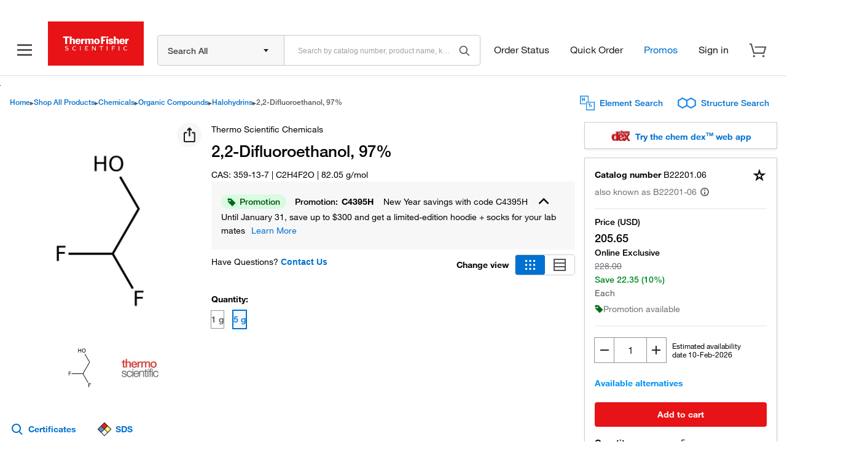

--- FILE ---
content_type: text/css
request_url: https://www.thermofisher.com/store/v2/genai/tf-widget-styles.css
body_size: 51
content:
.additional-data-references-content-ssw {
  margin-top: 1rem;

  .answers-content {
    padding-top: 12px;
    color: var(--blue-30);

    .answer-source-content {
      font-weight: bold;
      color: var(--blue-30);
      cursor: pointer;

      .document-number {
        padding-right: 4px;
        color: var(--blue-30)
      }
    }

    .doc-pages {
      padding-left: 4px;
      color: var(--blue-30)
    }

    .ssw-faq-answer {
      font-weight: normal;
    }
  }
}

.content-source-ssw {
  margin-top: 1rem;

  .llm-selected-sources-container {
    margin-left: 8px;
  }

  &:not(.inline-reference) {
    display: block;
  }

  &.inline-reference {
    .llm-selected-sources-container {
      margin-left: 0px;
    }
  }

  .sources-label {
    font-weight: bold;
    font-size: 18px;
  }

  .ssw-tooltip {
    position: relative;
    padding-left: 4px;
    background-color: var(--layer-hover-02);
    border-radius: 4px;
    margin-left: 2px;
    text-align: center;
    padding-right: 4px;
    transition: border 0.2s ease;
    margin-bottom: 4px;
    font-size: 14px;
    display: inline-table;
    min-width: 16px;

    &:hover {
      background-color: var(--status-info);
    }

    &.no-border {
      background-color: unset
    }

    .icon-16-info-mono {
      color: var(--text-link);
    }
  }

  .ssw-tooltip .tooltiptext {
    visibility: hidden;
    width: max-content;
    min-width: 54px;
    max-width: 256px;
    background-color: var(--background-primary);
    box-shadow: 5px 4px 8px var(--layer-heavy-01);
    color: var(--text-secondary);
    text-align: left;
    border-radius: 6px;
    border: 1px solid var(--border-subtle-01, #E5E5E5);
    position: absolute;
    z-index: 80;
    bottom: 100%;
    left: 50%;
    margin-left: -120px;
    padding: 16px;

    .overlay-box-title {
      font-size: 14px;
      font-weight: 400;
      display: inline-block;
    }

    .overlay-box-content {
      font-size: 14px;
      font-weight: 400;
      margin-top: 8px;
      font-style: italic;
      display: inline-block;
    }

    &:hover {
      visibility: visible;
    }
  }

  .ssw-tooltip:hover .tooltiptext {
    visibility: visible;
  }
}

--- FILE ---
content_type: application/javascript
request_url: https://komodo-web-components.s3.us-east-1.amazonaws.com/libraries/core/komodo-core-web-components-latest/dist/core/core.esm.js
body_size: 19520
content:
import{p as e,g as t,b as a}from"./p-DojhNBRL.js";export{s as setNonce}from"./p-DojhNBRL.js";var n=()=>{const t=import.meta.url;const a={};if(t!==""){a.resourcesUrl=new URL(".",t).href}return e(a)};n().then((async e=>{await t();return a(JSON.parse('[["p-a7e88ad5",[[1,"core-datatable",{"draggablecolumns":[4],"draggablerows":[4],"rowpadding":[1],"internalColumns":[32],"internalRows":[32],"sortField":[32],"sortAscending":[32]}]]],["p-ef590ed2",[[1,"core-datepicker",{"variant":[1],"dateformat":[1],"datemask":[1],"value":[1025],"placeholder":[1],"min":[8],"max":[8],"disabled":[516],"quickranges":[16],"hidequickranges":[516],"quickrangestartdate":[1],"quickrangetext":[1],"reversequickrange":[516],"labels":[16],"dropdownalign":[1],"autodisablearrows":[516],"disableddates":[16],"isOpen":[32],"currentMonth":[32],"selectedDate":[32],"selectedRange":[32],"hoveredDate":[32],"inputValue":[32],"focusedDate":[32],"tempSelectedRange":[32],"dropdownPosition":[32],"isMobile":[32],"open":[64],"close":[64],"clear":[64],"getValue":[64]},null,{"dateformat":["handleDateformatChange"],"datemask":["handleMaskChange"],"value":["handleValueChange"],"disableddates":["handleDisabledDatesChange"],"isOpen":["handleOpenChange"]}]]],["p-4d1df85c",[[1,"core-prompt",{"heading":[1],"variant":[1],"height":[1],"value":[1],"placeholder":[1],"error":[1540],"mic":[1540],"disabled":[1028],"clearonsubmit":[4],"expanded":[32],"hasQuestions":[32],"isTyping":[32],"micState":[32],"setErrorStatus":[64],"setDisabledStatus":[64],"clearPromptText":[64],"setValue":[64],"setMicState":[64],"getMicState":[64]},null,{"micState":["handleMicStateChange"]}]]],["p-5c45a2c5",[[1,"core-prompt-container",{"fullheight":[4],"heading":[1],"zindex":[2],"top":[1],"bottom":[1],"right":[1537],"maxwidth":[1],"maxheight":[1537],"popupwidth":[1537],"inline":[4],"width":[32],"expanded":[32],"widened":[32],"display":[32],"hasFooterContent":[32],"hasHeadingIcon":[32],"footerHeight":[32],"toggleExpanded":[64],"toggleWidened":[64],"setExpanded":[64],"setWidened":[64]}]]],["p-b0c612a1",[[1,"core-prompt-drawer",{"heading":[1],"top":[1],"bottom":[1],"maxwidth":[1],"open":[1540],"zindex":[2],"hasFooterContent":[32],"footerHeight":[32],"display":[32],"setOpen":[64]}]]],["p-0ee0a1c0",[[1,"core-uploader",{"hint":[1],"showicon":[4],"variant":[1],"limitone":[4],"closeFileCallback":[16,"close-file-callback"],"acceptedformats":[1],"maxfiles":[2],"showcontrols":[4],"files":[16],"maxvisiblefiles":[2],"filerejectcallback":[16],"triggertext":[1],"instructiontext":[1],"tooltipbuttons":[4],"maxfilesize":[2],"maxtotalsize":[2],"selectedFiles":[32],"containerheight":[32],"updateFileStatus":[64],"updateFileProgress":[64],"getAllFiles":[64],"getTotalBytes":[64],"clearAllFiles":[64]},null,{"files":["filesChanged"]}]]],["p-2b477180",[[0,"core-chip-generator",{"showicon":[4],"chips":[32]}]]],["p-d9180893",[[1,"core-modal",{"isopen":[1540],"width":[8],"maxheight":[8],"header":[1],"subheader":[1],"link":[1537],"buttons":[1537],"buttonsize":[1],"bgclose":[1540],"nooverflow":[4],"closeicon":[4],"zindex":[2],"customcontent":[1540],"swipedismiss":[4],"_buttons":[32],"_link":[32],"_swipeOffset":[32],"_isSwiping":[32],"display":[64],"updateButtonProperty":[64]},[[4,"keydown","handleKeyDown"]],{"isopen":["watchHandler"]}]]],["p-f073ecdb",[[1,"custom-dropdown",{"label":[1],"options":[1040],"functionality":[1],"labeltype":[1],"placeholder":[1],"size":[1],"counter":[2],"optionslimit":[2],"filterable":[4],"footer":[4],"disabled":[1540],"menusize":[2],"selectedItems":[32],"filterQuery":[32],"isOpen":[32],"isTyping":[32],"getSelectedOptions":[64],"getCurrentStatus":[64]},null,{"options":["handleOptionsChange"]}]]],["p-c78832fb",[[1,"core-accordion",{"size":[1537],"emphasized":[1540],"leftalign":[1540]},null,{"leftalign":["watchLeftalign"],"emphasized":["watchEmphasized"]}]]],["p-34e62c8f",[[1,"core-accordion-item",{"leftalign":[1540],"label":[1],"size":[1537],"emphasized":[1540],"open":[1540],"openbychevron":[4],"customicon":[4],"animated":[4],"strictlabel":[4],"isClosing":[32],"isExpanding":[32],"animation":[32]},null,{"open":["openChanged"]}]]],["p-a0a3af1d",[[4,"core-breadcrumb-data-open",{"items":[16],"slotitems":[4],"divider":[1],"slotdividers":[4],"itemminwidth":[1],"itemmaxwidth":[1],"truncate":[4],"truncatelast":[4]}]]],["p-65fbcb47",[[1,"core-checkbox",{"label":[1],"bold":[1540],"disabled":[1540],"indeterminated":[1540],"checked":[1540],"error":[1540],"alignment":[1537],"strict":[4],"state":[32],"hasLabelSlotContent":[32],"getState":[64],"check":[64],"uncheck":[64]},null,{"indeterminated":["watchIndeterminated"],"error":["watchError"],"disabled":["watchDisabled"],"checked":["watchChecked"]}]]],["p-9b9c5a61",[[1,"core-contextmenu",{"open":[1540],"left":[1540],"panelheight":[514]},[[0,"openChange","openChangeHandler"]],{"open":["openChanged"]}]]],["p-906668dd",[[1,"core-contextmenu-divider"]]],["p-80de60ea",[[1,"core-contextmenu-item",{"variant":[1025],"label":[1025],"nested":[1540],"showicon":[1540],"showshortcut":[1540],"checked":[1540],"disabled":[1540],"height":[1],"isheading":[516],"shortcutcontent":[1],"iconalign":[1540],"strict":[4],"state":[32],"hasIconSlot":[32],"getState":[64],"setDisabledState":[64]},null,{"disabled":["watchDisabled"],"checked":["watchChecked"]}]]],["p-16b42093",[[1,"core-countdown",{"size":[1537],"duration":[2],"units":[1],"showlabel":[4],"autostart":[4],"step":[2],"count":[32],"progress":[32],"remainingTime":[32],"start":[64],"stop":[64],"reset":[64],"restart":[64]},null,{"duration":["onDurationChange"],"units":["onUnitsChange"]}]]],["p-007e8385",[[1,"core-datatable-column",{"field":[1],"sortable":[4]}]]],["p-e08307ec",[[1,"core-datatable-row"]]],["p-ac98b93d",[[1,"core-list",{"type":[513],"nested":[4],"wrappedItems":[32]}]]],["p-bac781f1",[[1,"core-list-item",{"text":[1],"nested":[4],"type":[513]}]]],["p-9db90b01",[[1,"core-loader",{"variant":[1],"functionality":[1],"size":[1537],"loaderwidth":[1538],"strokewidth":[1538],"alignment":[1],"label":[1],"loadingtext":[1],"indicator":[4],"information":[1540],"internalProgress":[32],"progressLabel":[32],"setProgress":[64]}]]],["p-f091b335",[[1,"core-modal-lite",{"open":[1028],"modalContent":[32]}]]],["p-3f519f3e",[[1,"core-navigationbar",{"variant":[1537],"nested":[1540],"open":[1540],"jumplink":[516],"stickyoffset":[2],"threshold":[2],"divider":[1540],"activeSection":[32],"refreshSections":[64],"setDivider":[64]},[[2,"click","handleClick"],[4,"keydown","handleKeyDown"]],{"variant":["onVariantChange"],"divider":["onDividerChange"],"open":["onOpenChange"],"jumplink":["onJumpLinkChange"],"activeSection":["onActiveSectionChange"]}]]],["p-1a9590b0",[[1,"core-navigationbar-item",{"label":[1],"target":[1],"href":[1],"variant":[1537],"selected":[1540],"disabled":[1540],"link":[1540],"icon":[1540],"nested":[1540],"nestitem":[1540],"open":[1540]},null,{"open":["onOpenChange"]}]]],["p-40876ca8",[[1,"core-notification",{"label":[1],"message":[1],"timer":[2],"variant":[1],"state":[1],"nostateicon":[1540],"nocloseicon":[1540],"closed":[1540],"reusable":[1540]},null,{"closed":["closedChanged"],"timer":["timerChanged"]}]]],["p-086fd0c6",[[1,"core-pagination",{"variants":[16],"totalresults":[2],"resultsperpage":[2],"activepage":[1026],"size":[1],"activeresultsperpage":[1026],"activeResultsPerPage":[32],"totalpages":[32],"activeIndex":[32],"keyboardIndex":[32],"parsedVariants":[32],"parsedResultsPerPage":[32],"navigableElements":[32],"startRange":[32],"endRange":[32]},[[4,"keydown","handleKeyDown"]]]]],["p-c7c30df1",[[1,"core-prompt-bubble",{"label":[1]}]]],["p-64c36c24",[[1,"core-quantityselector",{"min":[1538],"max":[1538],"label":[1],"disabled":[4],"customicons":[4],"value":[1538],"variant":[1],"inputwidth":[1],"autocomplete":[4],"size":[1],"hold":[4],"inputValue":[32]},null,{"value":["valueChanged"],"min":["minChanged"],"max":["maxChanged"]}]]],["p-549c0d4f",[[1,"core-search",{"placeholder":[1],"items":[1040],"customkey":[1],"selecteditem":[16],"size":[1],"disabled":[1028],"error":[1540],"errormessage":[1],"noresultsmessage":[1],"resulticons":[4],"recenticons":[4],"clearicon":[4],"divider":[4],"recentsheader":[1],"resultsheader":[1],"recentmenusize":[2],"resultmenusize":[2],"bold":[4],"autocomplete":[4],"wrap":[4],"selecttextonclick":[4],"clear":[4],"active":[1540],"itemslotprefix":[1],"searchText":[32],"recentSearches":[32],"currentResults":[32],"focusedElementIndex":[32],"activeIndex":[32],"isSearching":[32],"menuHeight":[32],"recentsHeight":[32],"resultsHeight":[32],"setRecentSearches":[64],"setCurrentResults":[64],"setErrorStatus":[64],"setDisabledStatus":[64],"setSearchText":[64],"clearSearchText":[64]},[[0,"keydown","handleKeyDown"]],{"items":["itemsChanged"],"recentmenusize":["sizeChanged"],"resultmenusize":["resultSizeChanged"]}]]],["p-477b8449",[[1,"core-side-panel",{"isopen":[1540],"size":[1],"header":[1],"subheader":[1],"secondaryheader":[1],"secondarybacklabel":[1],"overlay":[4],"bgclose":[4],"closeicon":[4],"navarrows":[4],"disableuparrow":[4],"disabledownarrow":[4],"isSecondaryPanelOpen":[32],"openSecondaryPanel":[64]},null,{"isopen":["watchHandler"]}]]],["p-d8a827f9",[[1,"core-stars",{"rating":[1538],"variant":[1537],"reviewcount":[2],"showreviews":[4],"strict":[4],"hoverRating":[32]}]]],["p-51de1f6e",[[1,"core-table",{"uidrow":[1],"uidcolumn":[1],"columns":[16],"rows":[16],"sortable":[8],"draggablecolumns":[4],"draggablerows":[4],"rowheight":[1],"variant":[1],"cellpadding":[1],"postrows":[16],"postareas":[16],"defaultsort":[16],"postrowsvariant":[1],"postrowslined":[4],"internalwidth":[1],"stickycolumn":[4],"selectedrows":[16],"sortascicon":[1],"sortdescicon":[1],"dragrowsicon":[1],"stickyheader":[8],"sortedColumn":[32],"sortAscending":[32],"columnsState":[32],"rowsState":[32],"rowsStateManual":[32],"originalRows":[32],"selectedSet":[32],"setSort":[64],"setRowSelected":[64],"setSelection":[64]},null,{"rows":["handleRowsChange"],"sortable":["handleSortableChange"],"selectedrows":["handleSelectedRowsChange"],"stickycolumn":["handleStickyChange"],"stickyheader":["handleStickyHeaderChange"]}]]],["p-d2fcaac0",[[1,"core-tabs",{"variant":[1],"icon":[1540]},null,{"variant":["onVariantChange"],"icon":["onIconsChange"]}]]],["p-7eb4b9fe",[[1,"core-tabs-container",{"position":[1537]}]]],["p-c1ba5678",[[1,"core-tabs-content",{"flathidden":[4],"refreshToggle":[32],"refreshContent":[64]},[[4,"tabSelected","onTabSelected"]]]]],["p-193dfa8a",[[1,"core-tabs-item",{"label":[1537],"targetid":[1],"variant":[1537],"selected":[1540],"disabled":[1540],"icon":[1540],"debug":[4]},[[16,"tabSelected","onTabSelected"]],{"selected":["onSelectedChange"]}]]],["p-b917e6b9",[[4,"core-textfield-open",{"type":[1],"label":[1537],"name":[1537],"optional":[1540],"invalid":[1540],"success":[1540],"disabled":[1540],"helper":[1537],"required":[1540],"placeholder":[1537],"maxlength":[1538],"min":[1538],"max":[1538],"step":[1538],"size":[1],"value":[1032],"toggleText":[1040,"toggle-text"],"strength":[1537],"autocomplete":[4],"mask":[1],"maskPlaceholder":[1,"mask-placeholder"],"validator":[1537],"validationmode":[1],"validators":[32],"validationError":[32],"successMessage":[32],"hasLeftIcon":[32],"hasRightIcon":[32],"showTooltip":[32],"showPassword":[32],"maskedValue":[32],"setFocus":[64],"selectContent":[64],"validate":[64]},null,{"validator":["handleValidatorChange"],"maxlength":["validateMaxLength"]}]]],["p-cca03dd0",[[1,"core-toggle",{"label":[1537],"name":[1537],"bold":[1540],"disabled":[1540],"checked":[1540],"state":[32],"getState":[64],"setDisabledState":[64],"setCheckedState":[64]},null,{"disabled":["watchDisabled"],"checked":["watchChecked"]}]]],["p-fc4cf757",[[4,"core-datatable-cell",{"field":[1]}]]],["p-86c22637",[[1,"core-datatable-body",{"rows":[16],"columns":[16],"draggablerows":[4],"rowpadding":[1],"dragRowIndex":[32]}],[1,"core-datatable-header",{"columns":[16],"draggablecolumns":[4],"sortField":[1,"sort-field"],"sortAscending":[4,"sort-ascending"],"dragColumnIndex":[32]}]]],["p-beb3deed",[[1,"core-segmentedbuttons",{"disabled":[1540],"multiselect":[516],"arialabel":[1],"arialabelledby":[1]},null,{"disabled":["handleDisabledChanged"]}],[1,"core-segmentedbuttons-item",{"label":[1],"uid":[1],"selected":[1540],"disabled":[1540],"containerdisabled":[1028],"nopadding":[4]}]]],["p-31f6a0ea",[[1,"core-tooltip",{"label":[1],"header":[1],"alignment":[1],"placement":[1],"index":[1],"visible":[1028],"alwaysvisible":[4],"forinput":[4],"container":[8],"containerclass":[1],"zindex":[2],"clickonly":[4],"clickpersistent":[4],"lazycontainer":[4],"offsetcontainer":[4],"isFocused":[32],"lastPosition":[32],"tooltipInitialized":[32],"tooltipId":[32],"focusOrigin":[32],"openVia":[32]},[[0,"focus","handleFocus"],[0,"blur","handleBlur"],[1,"mousedown","onMouseDown"]],{"visible":["onVisibilityChange"],"alwaysvisible":["handleAlwaysVisibleChange"],"placement":["onPlacementChanged"]}]]],["p-527cbd92",[[1,"core-prompt-heading",{"tag":[1],"icon":[4],"iconsize":[2]}]]],["p-6ff3ab92",[[1,"core-dropdown",{"options":[16],"functionality":[513],"selected":[1040],"disabled":[1540],"size":[1],"variant":[1],"showicon":[4],"showcaret":[4],"showchip":[4],"iconright":[4],"label":[1],"labeltype":[1],"emptylabel":[1],"filterable":[4],"error":[1028],"errormessage":[1],"placeholder":[1],"clearqueryicon":[4],"footer":[4],"footerlabel":[1],"selectalloption":[1028],"selectalllabel":[1],"clearalltext":[1],"optionslimit":[2],"alwaysopen":[4],"counter":[2],"menusize":[2],"customkey":[1],"optionlabelkey":[1],"wrap":[516],"drop":[1],"height":[2],"optionswidth":[1],"leftborder":[4],"autocomplete":[4],"required":[4],"mainlabelkey":[1],"secondarylabelkey":[1],"doubleline":[4],"maxchiprows":[2],"ariaExpanded":[32],"isOpen":[32],"isTyping":[32],"filterQuery":[32],"menuHeight":[32],"dropdownHeight":[32],"footerHeight":[32],"isSearchVariant":[32],"isAllSelected":[32],"enterSuggestedOption":[32],"isChipOverflowing":[32],"expandChips":[32],"visibleChipCount":[32],"ariaAnnouncement":[32],"isValid":[64],"openDropdown":[64]},null,{"selected":["selectedChanged"],"menusize":["validateMenuSize"],"wrap":["wrapChanged"],"isOpen":["handleIsOpenChange"]}],[1,"core-gallery",{"images":[16],"initialselectedindex":[2],"isfavorite":[1028],"layout":[1],"showarrows":[4],"showfavorite":[4],"showexpand":[4],"lightboxopen":[4],"lightboxzindex":[2],"breakpoint":[2],"objectfit":[1],"objectfitperthumb":[1],"selectedIndex":[32],"lightboxOpen":[32],"thumbnailSize":[32],"focusedIndex":[32],"focusedLightbox":[32],"broken":[32],"slotReady":[32],"internalItems":[32],"containerWidth":[32],"isMobilePlatform":[32],"selectImage":[64],"toggleFavorite":[64],"openLightbox":[64],"closeLightbox":[64]},null,{"images":["onContentChange"],"layout":["onContentChange"],"breakpoint":["onBreakpointChange"],"containerWidth":["onContainerWidthChange"],"lightboxopen":["handleLightboxPropChange"],"objectfit":["onObjectFitChange"],"objectfitperthumb":["onObjectFitChange"],"selectedIndex":["onSelectedIndexChange"]}],[1,"core-stepviewer",{"automated":[516],"orientation":[513],"size":[1],"showedit":[4],"steps":[2],"currentStepIndex":[32],"next":[64],"previous":[64],"goToStep":[64]},[[16,"click","handleStepClick"],[0,"keydown","handleKeyDown"]]],[1,"core-breadcrumb"],[1,"core-breadcrumb-data",{"items":[16],"slotitems":[4],"divider":[1],"slotdividers":[4],"itemminwidth":[1],"itemmaxwidth":[1],"truncate":[4],"truncatelast":[4]}],[1,"core-breadcrumb-item",{"text":[1],"url":[1],"lastitem":[1540],"divider":[1]},[[0,"keydown","handleKeyDown"]],{"lastitem":["lastItemChanged"]}],[1,"core-card",{"variant":[1],"selectable":[4],"selected":[1540],"nopadding":[4],"arialabel":[1025],"setSelected":[64],"getSelectedStatus":[64]}],[1,"core-carousel",{"heading":[1],"footerlabel":[1],"arialabel":[1],"itemgap":[1538],"itemsperarrow":[2],"paginate":[4],"itemsperpagedefault":[2],"itemsperpagexs":[2],"itemsperpagesm":[2],"itemsperpagemd":[2],"itemsperpagelg":[2],"itemsperpagexl":[2],"itemsperpagehd":[2],"responsiveconfig":[1040],"partialonmobile":[4],"partialonlg":[4],"arrowsposition":[1],"currentIndex":[32],"itemsPerPage":[32],"totalItems":[32],"itemWidth":[32],"currentScrollLeft":[32],"isAnimating":[32],"animationDuration":[32],"animationEasing":[32],"animationEasingFunction":[32],"reinitializeCarousel":[64],"scrollToIndex":[64]},null,{"itemsperpagexs":["handleBreakpointChange"],"itemsperpagesm":["handleBreakpointChange"],"itemsperpagemd":["handleBreakpointChange"],"itemsperpagelg":["handleBreakpointChange"],"itemsperpagexl":["handleBreakpointChange"],"itemsperpagehd":["handleBreakpointChange"]}],[1,"core-carousel-item",{"tabbable":[4]}],[1,"core-radiobutton",{"label":[1],"name":[1],"value":[1],"bold":[1540],"disabled":[1540],"checked":[1540],"required":[1540],"autofocus":[1540],"form":[1],"state":[32],"hasSlottedContent":[32],"setDisabledState":[64],"focusRadioButton":[64],"setCheckedState":[64]},[[0,"slotchange","onSlotChange"]],{"state":["stateChanged"],"disabled":["watchDisabled"],"checked":["watchChecked"]}],[1,"core-radiobutton-group",{"label":[1],"orientation":[513],"gap":[513],"uncheckAllRadioButtons":[64]},[[0,"radioSelected","handleRadioSelected"]]],[1,"core-textfield",{"type":[1],"label":[1537],"name":[1537],"optional":[1540],"invalid":[1540],"success":[1540],"disabled":[1540],"helper":[1537],"required":[1540],"placeholder":[1537],"maxlength":[1538],"min":[1538],"max":[1538],"step":[1538],"size":[1],"value":[1032],"toggleText":[1040,"toggle-text"],"strength":[1537],"autocomplete":[4],"mask":[1],"maskPlaceholder":[1,"mask-placeholder"],"validator":[1537],"validationmode":[1],"validators":[32],"validationError":[32],"successMessage":[32],"hasLeftIcon":[32],"hasRightIcon":[32],"showTooltip":[32],"showPassword":[32],"maskedValue":[32],"setFocus":[64],"selectContent":[64],"validate":[64]},null,{"validator":["handleValidatorChange"],"maxlength":["validateMaxLength"]}],[1,"core-badge",{"variant":[1537],"size":[1],"color":[513],"backgroundcolor":[1],"showicon":[4],"showborder":[4],"value":[1538],"label":[1537],"limit":[2],"tabindexvalue":[2],"badgeValue":[32]},null,{"variant":["variantChanged"],"value":["propertyChanged"],"limit":["propertyChanged"],"label":["propertyChanged"]}],[4,"core-gallery-video-player",{"playertype":[1],"config":[16],"controls":[4],"autoplay":[4],"muted":[4],"loop":[4],"playsinline":[4],"preload":[1],"thumbnailmode":[4],"playerState":[32],"isError":[32],"brightcoveReady":[32],"isUnmuted":[32],"play":[64],"pause":[64],"getPlayerState":[64],"seekTo":[64],"setVolume":[64],"toggleMute":[64],"unmute":[64],"setControls":[64],"isMuted":[64],"hasControls":[64]},null,{"config":["onConfigChange"],"playertype":["onPlayerTypeChange"],"controls":["onControlsChange"]}],[1,"core-stepviewer-item",{"size":[1],"state":[1537],"showedit":[4],"orientation":[1537],"label":[1],"hint":[1],"lastitem":[4],"setState":[64],"setOrientation":[64],"setEditable":[64]},[[0,"keydown","handleKeyDown"]]],[1,"core-chip",{"label":[1],"usehtml":[4],"variant":[1],"circular":[4],"showicon":[4],"selected":[1540],"disabled":[1540],"value":[1540],"diameter":[1],"lockedselected":[1540],"isClosed":[32],"setSelected":[64]},null,{"selected":["onSelectedChanged"],"value":["valueChanged"]}],[65,"core-button",{"label":[1],"variant":[1],"size":[1],"type":[1],"fullspace":[4],"showcaret":[1540],"showicon":[1028],"disabled":[1540],"href":[1537],"target":[1],"noradius":[1],"arialabel":[1537],"strictmode":[4],"enableButton":[64],"disableButton":[64]},[[0,"slotchange","onSlotChange"]],{"disabled":["disabledChanged"]}]]]]'),e)}));
//# sourceMappingURL=core.esm.js.map

--- FILE ---
content_type: application/x-javascript
request_url: https://assets.adobedtm.com/7e08552ade3f/1a8047d2b483/launch-f46125d37e44.min.js
body_size: 72440
content:
// For license information, see `https://assets.adobedtm.com/7e08552ade3f/1a8047d2b483/launch-f46125d37e44.js`.
window._satellite=window._satellite||{},window._satellite.container={buildInfo:{minified:!0,buildDate:"2026-01-20T11:32:16Z",turbineBuildDate:"2024-08-22T17:32:44Z",turbineVersion:"28.0.0"},environment:{id:"EN179b8e71cc7c49698228a53cda5a059f",stage:"production"},dataElements:{Page_URL:{defaultValue:"",modulePath:"core/src/lib/dataElements/customCode.js",settings:{source:function(){return"https://"+document.location.hostname+document.location.pathname}}},QP_cid:{defaultValue:"",modulePath:"core/src/lib/dataElements/queryStringParameter.js",settings:{name:"cid",caseInsensitive:!0}},Page_Type:{modulePath:"core/src/lib/dataElements/javascriptVariable.js",settings:{path:"digitalData.page.type"}},"Adobe WebSDK: currencyCode":{modulePath:"core/src/lib/dataElements/customCode.js",settings:{source:function(){function e(){var e="";try{"function"==typeof getCookie&&(e=getCookie("CK_ISO_CODE")||"")}catch(e){}return!e&&window.digitalData&&digitalData.page&&digitalData.page.country&&(e=digitalData.page.country),String(e||"").toLowerCase()}function t(e){var t=(e||"").toLowerCase();return c[t]?c[t]:n.indexOf(t)>=0?"USD":r.indexOf(t)>=0?"EUR":o.indexOf(t)>=0?"CNY":a.indexOf(t)>=0?"AUD":i.indexOf(t)>=0?"JPY":s.indexOf(t)>=0?"USD":"EUR"}if("undefined"==typeof window)return"EUR";const n=["us","ca"],r=["ss","dz","bj","bf","bi","cm","cv","cf","td","km","cg","ci","cd","dj","er","et","ga","gm","gh","gn","ke","lr","mg","ml","mr","mu","ma","ne","ng","rw","st","sn","sc","sl","so","sz","tz","tg","tn","ug","sy","ir","af","bh","eg","iq","jo","kw","lb","ly","om","pk","ps","qa","sa","ae","ye","at","be","cz","dk","fi","fr","de","gi","gg","hu","it","je","li","lu","mc","nl","no","pl","pt","sk","es","se","ch","uk","al","ba","bg","hr","cy","ee","gr","is","ie","il","lv","lt","mk","mt","me","ro","rs","si","tr","ao","bw","ls","mw","mz","na","za","zm","zw","am","az","by","ge","kz","kg","md","ru","tj","tm","ua","uz","ax","as","ad","ai","ag","aw","bv","io","vg","ky","cx","cc","tl","gq","fk","fo","tf","gl","gw","hm","im","ki","yt","mn","mm","nr","nu","nf","pw","pn","re","bl","sh","kn","lc","mf","pm","vc","sm","sx","sb","gs","sd","sj","tk","tc","tv","vu","va","wf","eh"],o=["cn","hk"],a=["au","bd","bn","kh","ck","fm","fj","pf","gu","in","id","la","nc","my","mv","mh","np","nz","pg","ph","sg","ws","kr","lk","th","to","vn","tw"],i=["jp"],s=["aq","ar","bs","bb","bz","bm","bo","bq","br","cl","co","cr","cw","dm","do","ec","sv","gf","gd","gp","gt","gy","ht","hn","jm","mq","mx","ms","ni","pa","py","pe","pr","sr","tt","um","uy","ve","vi"],c={us:"USD",ca:"CAD",gb:"GBP",uk:"GBP",ch:"CHF",no:"NOK",se:"SEK",dk:"DKK",pl:"PLN",cz:"CZK",hu:"HUF",ro:"RON",tr:"TRY",ru:"RUB",ua:"UAH",il:"ILS",cn:"CNY",hk:"HKD",jp:"JPY",au:"AUD",nz:"NZD",in:"INR",sg:"SGD",kr:"KRW",tw:"TWD",br:"BRL",mx:"MXN",ar:"ARS",cl:"CLP",co:"COP",pe:"PEN",uy:"UYU",ve:"VES"};return t(e())}}},AEP_Search_Term:{defaultValue:"",forceLowerCase:!0,modulePath:"core/src/lib/dataElements/customCode.js",settings:{source:function(){if(window.digitalData&&digitalData.search&&digitalData.search.term)return digitalData.search.term;if(_satellite.cookie.get("v7"))return _satellite.cookie.get("v7");if(_satellite.getVar("QP_sid")){var e=_satellite.getVar("QP_sid");if(e.indexOf("srch-srp-")>-1)return e.replace("srch-srp-","");if(e.indexOf("fr-")>-1)return e.split("-")[1];var t=e.split("-");return t[t.length-1]}return _satellite.getVar("Search_Type")&&"multiple target list builder"!=_satellite.getVar("Search_Type")?"*":""}}},shipToNumber:{modulePath:"core/src/lib/dataElements/customCode.js",settings:{source:function(){return window._lt?window.utilities.extractValue(_lt,"user.shipToNumber"):""}}},"user.loginStatus":{modulePath:"core/src/lib/dataElements/customCode.js",settings:{source:function(){return Boolean(_lt.user.isLoggedIn)}}},Order_Subtotal:{modulePath:"core/src/lib/dataElements/customCode.js",settings:{source:function(){if("confirmOrder"===window.utilities.extractValue(window.digitalData,"eventData.name")&&digitalData.products){for(var e=0,t=0;t<digitalData.products.length;t++)e+=parseFloat(digitalData.products[t].price)*parseInt(digitalData.products[t].quantity);return e.toFixed(2)}return 0}}},"xdm.content":{modulePath:"adobe-alloy/dist/lib/dataElements/xdmObject/index.js",settings:{data:{web:{webPageDetails:{URL:"%Page_URL%",name:"%Page_Name%",isHomePage:"%isHomepage%"}},search:{keywords:"%AEP_Search_Term%"},commerce:{cart:{cartID:"%cookie_cartId%"},order:{priceTotal:"%TotalPrice%",currencyCode:"%Adobe WebSDK: currencyCode%",purchaseOrderNumber:"%Order_ID%"}},_lifetech:{LoggedIn:"%user.loginStatus%",PageType:"%Page_Type%",displayType:"%Cookie_CK_DISPLAY_TYPE%",ShipToNumber:"%shipToNumber%",PageTypeMarketing:"%pageTypeMarketing%"},marketing:{trackingCode:"%QP_cid%"},environment:{browserDetails:{acceptLanguage:"%Cookie_CK_LANG_CODE%"}},placeContext:{geo:{countryCode:"%Adobe WebSDK: countryCode%"}},productListItems:"%productListItems%"},sandbox:{name:"prod"}}},Cookie_CK_DISPLAY_TYPE:{modulePath:"core/src/lib/dataElements/cookie.js",settings:{name:"CK_DISPLAY_TYPE"}},productListItems:{modulePath:"core/src/lib/dataElements/customCode.js",settings:{source:function(){function e(e){var t=parseFloat(e);return isNaN(t)?0:t}function t(){var e="";try{"function"==typeof getCookie&&(e=getCookie("CK_ISO_CODE")||"")}catch(e){}return!e&&window.digitalData&&digitalData.page&&digitalData.page.country&&(e=digitalData.page.country),String(e||"").toLowerCase()}function n(e){var t=(e||"").toLowerCase();return d[t]?d[t]:r.indexOf(t)>=0?"USD":o.indexOf(t)>=0?"EUR":a.indexOf(t)>=0?"CNY":i.indexOf(t)>=0?"AUD":s.indexOf(t)>=0?"JPY":c.indexOf(t)>=0?"USD":"EUR"}if(!window.digitalData||!Array.isArray(digitalData.products))return[];const r=["us","ca"],o=["ss","dz","bj","bf","bi","cm","cv","cf","td","km","cg","ci","cd","dj","er","et","ga","gm","gh","gn","ke","lr","mg","ml","mr","mu","ma","ne","ng","rw","st","sn","sc","sl","so","sz","tz","tg","tn","ug","sy","ir","af","bh","eg","iq","jo","kw","lb","ly","om","pk","ps","qa","sa","ae","ye","at","be","cz","dk","fi","fr","de","gi","gg","hu","it","je","li","lu","mc","nl","no","pl","pt","sk","es","se","ch","uk","al","ba","bg","hr","cy","ee","gr","is","ie","il","lv","lt","mk","mt","me","ro","rs","si","tr","ao","bw","ls","mw","mz","na","za","zm","zw","am","az","by","ge","kz","kg","md","ru","tj","tm","ua","uz","ax","as","ad","ai","ag","aw","bv","io","vg","ky","cx","cc","tl","gq","fk","fo","tf","gl","gw","hm","im","ki","yt","mn","mm","nr","nu","nf","pw","pn","re","bl","sh","kn","lc","mf","pm","vc","sm","sx","sb","gs","sd","sj","tk","tc","tv","vu","va","wf","eh"],a=["cn","hk"],i=["au","bd","bn","kh","ck","fm","fj","pf","gu","in","id","la","nc","my","mv","mh","np","nz","pg","ph","sg","ws","kr","lk","th","to","vn","tw"],s=["jp"],c=["aq","ar","bs","bb","bz","bm","bo","bq","br","cl","co","cr","cw","dm","do","ec","sv","gf","gd","gp","gt","gy","ht","hn","jm","mq","mx","ms","ni","pa","py","pe","pr","sr","tt","um","uy","ve","vi"],d={us:"USD",ca:"CAD",gb:"GBP",uk:"GBP",ch:"CHF",no:"NOK",se:"SEK",dk:"DKK",pl:"PLN",cz:"CZK",hu:"HUF",ro:"RON",tr:"TRY",ru:"RUB",ua:"UAH",il:"ILS",cn:"CNY",hk:"HKD",jp:"JPY",au:"AUD",nz:"NZD",in:"INR",sg:"SGD",kr:"KRW",tw:"TWD",br:"BRL",mx:"MXN",ar:"ARS",cl:"CLP",co:"COP",pe:"PEN",uy:"UYU",ve:"VES"};var l=n(t()),u=[];return digitalData.products.forEach((function(t){var n=e(t.quantity||0),r=e(t.price),o=r*n;u.push({name:t.title||"",SKU:t.catalogNumber||"",quantity:n,currencyCode:l,unitPrice:r,priceTotal:o})})),u}}},currencyCode:{defaultValue:"USD",modulePath:"core/src/lib/dataElements/customCode.js",settings:{source:function(){return{pa:"USD",pk:"",pm:"USD",re:"USD",ru:"EUR",sc:"USD",sd:"",sl:"USD",so:"",sr:"",su:"",tf:"USD",tg:"USD",tk:"USD",tm:"USD",tp:"",tr:"EUR",tt:"USD",tv:"USD",um:"USD",uy:"USD",uz:"EUR",vc:"USD",ve:"USD",vg:"USD",vi:"USD",vu:"USD",ws:"USD",ye:"USD",zm:"USD",zw:"USD",cu:"",tj:"USD",ag:"USD",aq:"USD",ar:"USD",as:"USD",az:"EUR",ba:"",bd:"USD",bg:"EUR",bm:"USD",bo:"USD",bv:"GBP",by:"EUR",bz:"USD",cs:"",cv:"USD",dj:"USD",dm:"USD",dz:"USD",ee:"USD",eg:"EUR",et:"USD",fm:"",fo:"DKK",gb:"GBP",gd:"USD",gh:"USD",gn:"USD",gq:"USD",gr:"EUR",gs:"USD",gu:"USD",gy:"USD",hm:"USD",hn:"USD",ht:"USD",im:"USD",io:"USD",is:"EUR",jp:"JPY",km:"USD",kn:"USD",kw:"EUR",la:"USD",lk:"USD",ls:"USD",ly:"",ma:"USD",mc:"",md:"EUR",mg:"USD",mh:"",ml:"USD",mm:"USD",mp:"",ms:"",mt:"EUR",mv:"",na:"USD",nf:"USD",no:"NOK",np:"USD",nr:"USD",nt:"",bl:"USD",mf:"USD",sx:"USD",ss:"USD",li:"",tl:"USD",in:"",bw:"USD",ke:"USD",rw:"USD",al:"EUR",ch:"CHF",be:"EUR",je:"USD",rs:"",za:"ZAR",mx:"MXN",dk:"DKK",pl:"PLN",de:"EUR",nl:"EUR",cz:"CZK",ie:"EUR",fi:"EUR",hu:"HUF",tn:"USD",cm:"USD",at:"EUR",se:"SEK",ug:"EUR",er:"EUR",ng:"USD",au:"AUD",cn:"CNY",hk:"HKD",id:"USD",kh:"USD",my:"USD",kr:"KRW",pe:"USD",cg:"USD",mq:"EUR",ps:"EUR",uk:"GBP",lv:"EUR",me:"EUR",vn:"USD",gp:"EUR",nc:"EUR",tc:"USD",ai:"USD",pf:"EUR",bh:"EUR",jo:"EUR",mu:"USD",om:"EUR",qa:"EUR",si:"EUR",ph:"USD",pn:"USD",py:"USD",sb:"USD",sn:"USD",st:"USD",mo:"HKD",sm:"USD",sh:"USD",cc:"USD",pw:"USD",am:"EUR",td:"USD",ck:"",gt:"USD",jm:"USD",lt:"USD",pg:"AUD",ro:"EUR",tz:"EUR",va:"USD",bf:"USD",pt:"EUR",sk:"EUR",th:"USD",to:"",ae:"EUR",eh:"USD",yu:"",cr:"USD",hr:"EUR",sv:"USD",fk:"USD",wf:"USD",yt:"USD",ad:"USD",ao:"USD",aw:"USD",bb:"USD",bi:"USD",bn:"USD",sy:"",bs:"",ge:"EUR",iq:"EUR",kz:"EUR",ua:"EUR",cf:"USD",cy:"EUR",gf:"EUR",ci:"USD",lb:"EUR",fx:"EUR",gl:"USD",lc:"USD",co:"USD",cx:"USD",do:"USD",fj:"",ga:"USD",gi:"",gw:"USD",ir:"",ki:"USD",kp:"USD",gm:"USD",lr:"USD",lu:"EUR",mk:"EUR",mn:"USD",mr:"USD",mw:"USD",ax:"USD",bq:"USD",cd:"USD",cw:"USD",gg:"USD",mz:"USD",ne:"USD",ni:"USD",nu:"USD",af:"USD",ky:"USD",ec:"USD",kg:"USD",sj:"USD",zr:"",bt:"",pr:"USD",sz:"USD",tw:"TWD",sg:"SGD",bj:"USD",br:"BRL",bp:"SGD",cl:"CLP",sa:"EUR",il:"EUR",it:"EUR",fr:"EUR",ca:"CAD",es:"EUR",nz:"NZD",us:"USD"}[_satellite.cookie.get("CK_ISO_CODE").toLowerCase()]}}},isHomepage:{modulePath:"core/src/lib/dataElements/customCode.js",settings:{source:function(){return"lthome"===digitalData.page.type}}},"1_Cookies":{modulePath:"core/src/lib/dataElements/customCode.js",settings:{source:function(){return""}}},"Adobe WebSDK: countryCode":{modulePath:"core/src/lib/dataElements/customCode.js",settings:{source:function(){return _satellite.cookie.get("CK_ISO_CODE").toUpperCase()}}},Page_Name:{defaultValue:"",modulePath:"core/src/lib/dataElements/javascriptVariable.js",settings:{path:"digitalData.page.name"}},pageTypeMarketing:{modulePath:"core/src/lib/dataElements/customCode.js",settings:{source:function(){return digitalData.page.type.toLowerCase().indexOf("product")>-1?"eCommerce - PDP":digitalData.page.type.toLowerCase().indexOf("cart")>-1?"eCommerce - Cart":digitalData.page.type.toLowerCase().indexOf("search")>-1?"SearchResultsPage":"MarketingPages"}}},cookie_cartId:{modulePath:"core/src/lib/dataElements/cookie.js",settings:{name:"cartId"}},TotalPrice:{defaultValue:"0",modulePath:"core/src/lib/dataElements/customCode.js",settings:{source:function(){function e(e){var t=parseFloat(e);return isNaN(t)?0:t}if(!window.digitalData||!Array.isArray(digitalData.products))return 0;var t=0;return digitalData.products.forEach((function(n){var r=e(n.quantity||0),o=e(n.price);t+=o*r})),t}}},Cookie_CK_LANG_CODE:{defaultValue:"",forceLowerCase:!0,modulePath:"core/src/lib/dataElements/cookie.js",settings:{name:"CK_LANG_CODE"}},Order_ID:{defaultValue:"",modulePath:"core/src/lib/dataElements/javascriptVariable.js",settings:{path:"digitalData.order.cartId"}}},extensions:{"adobe-alloy":{displayName:"Adobe Experience Platform Web SDK",hostedLibFilesBaseUrl:"https://assets.adobedtm.com/extensions/EP97ee26f077c34b44bd5b43f9d571c9e5/",settings:{instances:[{name:"alloy",orgId:"%1_Cookies%",edgeConfigId:"4e117c52-1156-4f73-a1aa-56dfae5cfc9b",idMigrationEnabled:!1,stagingEdgeConfigId:"89f454ca-3b19-4666-8c59-13a51bffce65",developmentEdgeConfigId:"89f454ca-3b19-4666-8c59-13a51bffce65",thirdPartyCookiesEnabled:!1,autoCollectPropositionInteractions:{AJO:"never"}}]},modules:{"adobe-alloy/dist/lib/dataElements/xdmObject/index.js":{name:"xdm-object",displayName:"XDM object",script:function(e){"use strict";e.exports=e=>e.data}},"adobe-alloy/dist/lib/actions/sendEvent/index.js":{name:"send-event",displayName:"Send event",script:function(e,t,n,r){"use strict";var o;const a=n("./createSendEvent"),i=n("../../instanceManager/index"),{sendEventCallbackStorage:s}=n("../../index"),c=n("../../utils/createGetConfigOverrides");e.exports=a({instanceManager:i,sendEventCallbackStorage:s,getConfigOverrides:c(null===(o=r.environment)||void 0===o?void 0:o.stage)})}},"adobe-alloy/dist/lib/instanceManager/index.js":{script:function(e,t,n,r){"use strict";var o;const{createCustomInstance:a,createEventMergeId:i,components:s}=n("../alloy"),c=n("./createInstanceManager"),d=n("./injectWrapOnBeforeEventSend"),l=n("../utils/createGetConfigOverrides"),u=d({version:"2.30.1"});e.exports=c({turbine:r,window:window,createCustomInstance:a,components:s,createEventMergeId:i,orgId:_satellite.company.orgId,wrapOnBeforeEventSend:u,getConfigOverrides:l(null===(o=r.environment)||void 0===o?void 0:o.stage)})}},"adobe-alloy/dist/lib/actions/sendEvent/createSendEvent.js":{script:function(e,t,n){"use strict";const r=n("../../utils/clone");e.exports=({instanceManager:e,sendEventCallbackStorage:t,getConfigOverrides:n})=>o=>{const{instanceName:a,...i}=o;i.edgeConfigOverrides=n(i);const s=e.getInstance(a);if(!s)throw new Error(`Failed to send event for instance "${a}". No matching instance was configured with this name.`);return i.xdm&&(i.xdm=r(i.xdm)),i.data&&(i.data=r(i.data)),s("sendEvent",i).then((e=>{t.triggerEvent(e)}))}}},"adobe-alloy/dist/lib/index.js":{script:function(e,t,n){"use strict";const r=n("./createEventMergeIdCache"),o=n("./createSendEventCallbackStorage"),a=n("./createMediaCollectionSessionStorage"),i=n("./createVariableStore");t.eventMergeIdCache=r(),t.sendEventCallbackStorage=o(),t.mediaCollectionSessionStorage=a(),t.variableStore=i()}},"adobe-alloy/dist/lib/utils/createGetConfigOverrides.js":{script:function(e){"use strict";const t=e=>t=>{var n,r,o,a;const{edgeConfigOverrides:i}=t;let s;if(i){if(i[e])s={...i[e]};else{if(i.development||i.staging||i.production)return;s=i}if(0!==Object.keys(s).length&&!1!==s.enabled){if(delete s.enabled,(null===(n=s.com_adobe_analytics)||void 0===n||null===(n=n.reportSuites)||void 0===n?void 0:n.length)>0&&(s.com_adobe_analytics.reportSuites=s.com_adobe_analytics.reportSuites.flatMap((e=>e.includes(",")?e.split(/,\s*/gi):e)).map((e=>e.trim())).filter(Boolean)),void 0!==(null===(r=s.com_adobe_identity)||void 0===r?void 0:r.idSyncContainerId)&&null!==(null===(o=s.com_adobe_identity)||void 0===o?void 0:o.idSyncContainerId)&&"string"==typeof(null===(a=s.com_adobe_identity)||void 0===a?void 0:a.idSyncContainerId)){const e=parseInt(s.com_adobe_identity.idSyncContainerId.trim(),10);if(Number.isNaN(e))throw new Error(`The ID sync container ID "${s.com_adobe_identity.idSyncContainerId}" is not a valid integer.`);s.com_adobe_identity.idSyncContainerId=e}return s}}};e.exports=t}},"adobe-alloy/dist/lib/utils/clone.js":{script:function(e){"use strict";e.exports=e=>JSON.parse(JSON.stringify(e))}},"adobe-alloy/dist/lib/alloy.js":{script:function(e,t,n){"use strict";function r(e){return e&&e.__esModule?e:{default:e}}function o(e){for(var t=1;t<arguments.length;t++){var n=arguments[t];for(var r in n)e[r]=n[r]}return e}function a(e,t){function n(n,r,a){if("undefined"!=typeof document){"number"==typeof(a=o({},t,a)).expires&&(a.expires=new Date(Date.now()+864e5*a.expires)),a.expires&&(a.expires=a.expires.toUTCString()),n=encodeURIComponent(n).replace(/%(2[346B]|5E|60|7C)/g,decodeURIComponent).replace(/[()]/g,escape);var i="";for(var s in a)a[s]&&(i+="; "+s,!0!==a[s]&&(i+="="+a[s].split(";")[0]));return document.cookie=n+"="+e.write(r,n)+i}}function r(t){if("undefined"!=typeof document&&(!arguments.length||t)){for(var n=document.cookie?document.cookie.split("; "):[],r={},o=0;o<n.length;o++){var a=n[o].split("="),i=a.slice(1).join("=");try{var s=decodeURIComponent(a[0]);if(r[s]=e.read(i,s),t===s)break}catch(e){}}return t?r[t]:r}}return Object.create({set:n,get:r,remove:function(e,t){n(e,"",o({},t,{expires:-1}))},withAttributes:function(e){return a(this.converter,o({},this.attributes,e))},withConverter:function(e){return a(o({},this.converter,e),this.attributes)}},{attributes:{value:Object.freeze(t)},converter:{value:Object.freeze(e)}})}function i(e,t=0){return(sn[e[t+0]]+sn[e[t+1]]+sn[e[t+2]]+sn[e[t+3]]+"-"+sn[e[t+4]]+sn[e[t+5]]+"-"+sn[e[t+6]]+sn[e[t+7]]+"-"+sn[e[t+8]]+sn[e[t+9]]+"-"+sn[e[t+10]]+sn[e[t+11]]+sn[e[t+12]]+sn[e[t+13]]+sn[e[t+14]]+sn[e[t+15]]).toLowerCase()}function s(){if(!cn){if("undefined"==typeof crypto||!crypto.getRandomValues)throw new Error("crypto.getRandomValues() not supported. See https://github.com/uuidjs/uuid#getrandomvalues-not-supported");cn=crypto.getRandomValues.bind(crypto)}return cn(dn)}function c(e,t,n){if(ln.randomUUID&&!t&&!e)return ln.randomUUID();const r=(e=e||{}).random??e.rng?.()??s();if(r.length<16)throw new Error("Random bytes length must be >= 16");if(r[6]=15&r[6]|64,r[8]=63&r[8]|128,t){if((n=n||0)<0||n+16>t.length)throw new RangeError(`UUID byte range ${n}:${n+15} is out of buffer bounds`);for(let e=0;e<16;++e)t[n+e]=r[e];return t}return i(r)}function d(e){return"object"==typeof e||void 0===e}function l(){return{matches:(e,t,n=[])=>{if(d(e[t]))return!1;const r=String(e[t]).toLowerCase();for(let e=0;e<n.length;e+=1)if(!d(n[e])&&r===String(n[e]).toLowerCase())return!0;return!1}}}function u(){return{matches:(e,t,n=[])=>{if(d(e[t]))return!1;const r=String(e[t]).toLowerCase();for(let e=0;e<n.length;e+=1)if(!d(n[e])&&r===String(n[e]).toLowerCase())return!1;return!0}}}function m(){return{matches:(e,t)=>void 0!==e[t]&&null!==e[t]}}function p(){return{matches:(e,t)=>void 0===e[t]||null===e[t]}}function g(e){return"number"==typeof e}function f(){return{matches:(e,t,n=[])=>{const r=e[t];if(!g(r))return!1;for(let e=0;e<n.length;e+=1)if(g(n[e])&&r>n[e])return!0;return!1}}}function h(){return{matches:(e,t,n=[])=>{const r=e[t];if(!g(r))return!1;for(let e=0;e<n.length;e+=1)if(g(n[e])&&r>=n[e])return!0;return!1}}}function y(){return{matches:(e,t,n=[])=>{const r=e[t];if(!g(r))return!1;for(let e=0;e<n.length;e+=1)if(g(n[e])&&r<n[e])return!0;return!1}}}function v(){return{matches:(e,t,n=[])=>{const r=e[t];if(!g(r))return!1;for(let e=0;e<n.length;e+=1)if(g(n[e])&&r<=n[e])return!0;return!1}}}function b(){return{matches:(e,t,n=[])=>{if(d(e[t]))return!1;const r=String(e[t]).toLowerCase();for(let e=0;e<n.length;e+=1)if(!d(n[e])&&-1!==r.indexOf(String(n[e]).toLowerCase()))return!0;return!1}}}function C(){return{matches:(e,t,n=[])=>{if(d(e[t]))return!1;const r=String(e[t]).toLowerCase();for(let e=0;e<n.length;e+=1)if(!d(n[e])&&-1!==r.indexOf(String(n[e]).toLowerCase()))return!1;return!0}}}function w(){return{matches:(e,t,n=[])=>{if(d(e[t]))return!1;const r=String(e[t]).toLowerCase();for(let e=0;e<n.length;e+=1)if(!d(n[e])&&r.startsWith(String(n[e]).toLowerCase()))return!0;return!1}}}function E(){return{matches:(e,t,n=[])=>{if(d(e[t]))return!1;const r=String(e[t]).toLowerCase();for(let e=0;e<n.length;e+=1)if(!d(n[e])&&r.endsWith(n[e].toLowerCase()))return!0;return!1}}}function S(e){return Dm[e]}function k(e){return void 0===e}function L(e,t,n,r=0,o=1/0){return e.reduce(((e,a)=>{try{const i=n.generateEventHash(Am(a)),s=t.events[i];if(!s)return e;const{timestamps:c=[]}=s;return e+c.filter((e=>e>=r&&e<=o)).length}catch{return e}}),0)}function I(e,t,n,r=0,o=1/0){try{let a=r;const i=e.every((e=>{const r=n.generateEventHash(Am(e)),i=t.events[r];if(!i)return!1;const s=i.timestamps[0],c=s>=a&&s<=o;return a=s,c}));return Number(i)}catch{return 0}}function D(e,t,n){let r=!0;for(let o=0;o<t.length;o+=1)r=r&&t[o].evaluate(e,n);return r}function P(e,t,n){let r=!1;for(let o=0;o<t.length;o+=1)if(r=r||t[o].evaluate(e,n),r)return!0;return!1}function T(e,t,n){return{version:e,rules:t,metadata:n}}function x(e,t,n){return{key:n,execute:(n,r)=>e.evaluate(n,r)?t:[],toString:()=>`Rule{condition=${e}, consequences=${t}}`}}function R(e,t){return{evaluate:(e,n)=>t.evaluate(e,n),toString:()=>`Condition{type=${e}, definition=${t}}`}}function O(e,t,n){return{id:e,type:t,detail:n}}function N(e,t){return{evaluate:(n,r)=>Lm.AND===e?D(n,t,r):Lm.OR===e&&P(n,t,r)}}function A(e,t,n){return{evaluate:r=>{const o=S(t);return!!o&&o.matches(r,e,n)}}}function j(e,t,n,r,o,a){return{evaluate:(i,s)=>{let c;return c=Im.ORDERED===a?I(e,i,s,r,o):L(e,i,s,r,o),Om(c,t,n)}}}function U(e){const{key:t,matcher:n,values:r}=e;return A(t,n,r)}function M(e){const{logic:t,conditions:n}=e;return N(t,n.map(q))}function _(e){const{events:t,from:n,to:r,matcher:o,value:a,searchType:i}=e;return j(t,o,a,n,r,i)}function q(e){const{type:t,definition:n}=e;if(Sm.MATCHER===t)return R(t,U(n));if(Sm.GROUP===t)return R(t,M(n));if(Sm.HISTORICAL===t)return R(t,_(n));throw new Error("Can not parse condition")}function $(e){const{id:t,type:n,detail:r}=e;return O(t,n,r)}function B(e){const{condition:t,consequences:n,key:r}=e;return x(q(t),n.map($),r)}function z(e){if(e)return{provider:e.provider,providerData:Object.assign({},e.providerData)}}function F(e){const{version:t,rules:n,metadata:r}=e;return T(t,n.map(B),z(r))}function H(e,t){return{provider:Um,execute:n=>e.map((e=>e.execute(n,t))).filter((e=>e.length>0))}}function V(e){const{providerData:t}=e;if(!t)throw new Error("Provider data is missing in metadata");const{identityTemplate:n,buckets:r}=t;if(!n)throw new Error("Identity template is missing in provider data");if(!r)throw new Error("Buckets is missing in provider data")}function G(e){const{xdm:t}=e;if(!t)throw new Error("XDM object is missing in the context");const{identityMap:n}=t;if(!n)throw new Error("Identity map is missing in the XDM object");const r=n[Mm];if(!r)throw new Error("ECID identity namespace is missing in the identity map");if(!Array.isArray(r)||0===r.length)throw new Error("ECID identities array is empty or not an array");const o=r[0].id;if(!o)throw new Error("ECID identity is missing in the identities array");return o}function J(e,t,n){const{providerData:r}=n,{identityTemplate:o}=r;return o.replace(_m,t).replace(qm,e)}function W(e){return!k(e)}function K(e,t=e=>e[0]){const n={};return function(...r){const o=t(r);return W(n[o])||(n[o]=e(...r)),n[o]}}function Q(e,t){const n=65535&t;return((t-n)*e|0)+(n*e|0)|0}function Y(e,t=0){let n;const r=e.length,o=3432918353,a=461845907;let i=t;const s=-2&r;for(let t=0;t<s;t+=2)n=e.charCodeAt(t)|e.charCodeAt(t+1)<<16,n=Q(n,o),n=(131071&n)<<15|n>>>17,n=Q(n,a),i^=n,i=(524287&i)<<13|i>>>19,i=5*i+3864292196|0;return r%2==1&&(n=e.charCodeAt(s),n=Q(n,o),n=(131071&n)<<15|n>>>17,n=Q(n,a),i^=n),i^=r<<1,i^=i>>>16,i=Q(i,2246822507),i^=i>>>13,i=Q(i,3266489909),i^=i>>>16,i}function X(e,t){const n=$m(e),r=Math.abs(n)%t/t*Bm;return Math.round(r*Bm)/Bm}function Z(e,t,n){return{allocation:zm(e,t),...n}}function ee(e){const t={};for(let n=0;n<e.length;n+=1){const r=e[n];r.key&&(t[r.key]||(t[r.key]=[]),t[r.key].push(r))}return t}function te(e,t){return t.map((t=>t.execute(e))).filter((e=>e.length>0))}function ne(e,t){V(t);const n=e.filter((e=>!e.key)),r=ee(e),{buckets:o}=t.providerData;return{provider:jm,execute:e=>{const a=G(e),i=te(e,n),s=Object.keys(r),c=[];for(let n=0;n<s.length;n+=1){const i=s[n],d=r[i],l=te(Z(J(a,i,t),o,e),d);c.push(...l)}return[...i,...c]}}}function re(e,t,n){const{provider:r}=t;return r===jm?ne(e,t):H(e,n)}function oe(e,t={generateEventHash:()=>{throw new Error("No hash function provided")}}){const{rules:n,metadata:r={}}=F(e);return re(n,r,t)}Object.defineProperty(t,"__esModule",{value:!0}),t.deepAssign=t.createEventMergeId=t.createCustomInstance=t.components=void 0;var ae=r(n("@adobe/reactor-query-string")),ie=e=>null==e,se=e=>!ie(e)&&!Array.isArray(e)&&"object"==typeof e,ce=(...e)=>e.length<2?Object.assign(...e):e.reduce(((e,t)=>(se(t)&&Object.keys(t).forEach((n=>{Array.isArray(t[n])?Array.isArray(e[n])?e[n].push(...t[n]):e[n]=[...t[n]]:e[n]=t[n]})),e))),de=a({read:function(e){return'"'===e[0]&&(e=e.slice(1,-1)),e.replace(/(%[\dA-F]{2})+/gi,decodeURIComponent)},write:function(e){return encodeURIComponent(e).replace(/%(2[346BF]|3[AC-F]|40|5[BDE]|60|7[BCD])/g,decodeURIComponent)}},{path:"/"}),le={get:de.get.bind(de),set:de.set.bind(de),remove:de.remove.bind(de),withConverter:de.withConverter.bind(de)};const ue=(e,t)=>{Object.keys(t).forEach((n=>{se(e[n])&&se(t[n])?ue(e[n],t[n]):e[n]=t[n]}))};var me=(e,...t)=>{if(ie(e))throw new TypeError('deepAssign "target" cannot be null or undefined');const n=Object(e);return t.forEach((e=>ue(n,Object(e)))),n};t.deepAssign=me;var pe=(e,t)=>n=>{const r=t.split(".").reduce(((e,t)=>(e[t]=e[t]||{},e[t])),e);me(r,n)},ge=()=>{const e=[];return{add(t){e.push(t)},call:(...t)=>Promise.all(e.map((e=>e(...t))))}},fe=({logger:e,cookieJar:t})=>({...t,set(n,r,o){e.info("Setting cookie",{name:n,value:r,...o}),t.set(n,r,o)}}),he=()=>{let e=0,t=Promise.resolve();return{addTask(n){e+=1;const r=()=>n().finally((()=>{e-=1}));return t=t.then(r,r),t},get length(){return e}}},ye=()=>{const e={};return e.promise=new Promise(((t,n)=>{e.resolve=t,e.reject=n})),e};const ve=(e,t)=>e===t,be=(e,t,n)=>{for(let r=0;r<e.length;r+=1)if(n(e[r],t))return r;return-1};var Ce=(e,t=ve)=>e.filter(((n,r)=>be(e,n,t)===r)),we=(e,t)=>e.appendChild(t);const Ee=(e,t)=>{Object.keys(t).forEach((n=>{if("style"===n&&se(t[n])){const r=t[n];Object.keys(r).forEach((t=>{e.style[t]=r[t]}))}else e[n]=t[n]}))};var Se=(e,t={},n={},r=[],o=document)=>{const a=o.createElement(e);return Object.keys(t).forEach((e=>{a.setAttribute(e,t[e])})),Ee(a,n),r.forEach((e=>we(a,e))),a};const ke="BODY",Le="IFRAME",Ie="IMG",De="DIV",Pe="STYLE",Te="SCRIPT",xe="HEAD";var Re=({src:e,currentDocument:t=document})=>new Promise(((n,r)=>{Se(Ie,{src:e},{onload:n,onerror:r,onabort:r},[],t)})),Oe=e=>"function"==typeof e,Ne=e=>Array.isArray(e)&&e.length>0,Ae=e=>Array.isArray(e)?e:null==e?[]:[].slice.call(e);const je=/^\s*>/;var Ue=(e,t)=>je.test(t)?Ae(e.querySelectorAll(`:scope ${t}`)):Ae(e.querySelectorAll(t)),Me=":shadow";const _e=e=>e.split(Me),qe=(e,t)=>{const n=t;return n.startsWith(">")?`${e instanceof Element||e instanceof Document?":scope":":host"} ${n}`:n};var $e=(e,t)=>{const n=_e(t);if(n.length<2)return Ue(e,t);let r=e;for(let e=0;e<n.length;e+=1){const t=n[e].trim();if(""===t&&r.shadowRoot){r=r.shadowRoot;continue}const o=qe(r,t),a=Ue(r,o);if(0===a.length||!a[0]||!a[0].shadowRoot)return a;r=a[0].shadowRoot}},Be=e=>-1!==e.indexOf(Me),ze=(e,t=document)=>Be(e)?$e(t,e):Ue(t,e);const Fe="MutationObserver",He="requestAnimationFrame",Ve={childList:!0,subtree:!0},Ge="visibilityState",Je="visible",We=100,Ke=5e3,Qe=e=>new Error(`Could not find: ${e}`),Ye=e=>new Promise(e),Xe=e=>Oe(e[Fe]),Ze=(e,t,n,r,o)=>Ye(((a,i)=>{let s;const c=new e[Fe]((()=>{const e=o(n);Ne(e)&&(c.disconnect(),s&&clearTimeout(s),a(e))}));s=setTimeout((()=>{c.disconnect(),i(Qe(n))}),r),c.observe(t,Ve)})),et=e=>e[Ge]===Je,tt=(e,t,n,r)=>Ye(((o,a)=>{const i=()=>{const n=r(t);Ne(n)?o(n):e[He](i)};i(),setTimeout((()=>{a(Qe(t))}),n)})),nt=(e,t,n)=>Ye(((r,o)=>{const a=()=>{const t=n(e);Ne(t)?r(t):setTimeout(a,We)};a(),setTimeout((()=>{o(Qe(e))}),t)}));var rt=(e,t=ze,n=Ke,r=window,o=document)=>{const a=t(e);return Ne(a)?Promise.resolve(a):Xe(r)?Ze(r,o,e,n,t):et(o)?tt(r,e,n,t):nt(e,n,t)},ot=(e,t)=>t.matches?t.matches(e):t.msMatchesSelector(e),at=e=>{const t=e.parentNode;return t?t.removeChild(e):null};const it={name:"Adobe Alloy"},st={style:{display:"none",width:0,height:0}};var ct=({appendNode:e=we,awaitSelector:t=rt,createNode:n=Se,fireImage:r=Re}={})=>{const o=r;let a;const i=()=>t(ke).then((([t])=>a||(a=n(Le,it,st),e(t,a)))),s=({src:e})=>i().then((t=>{const n=t.contentWindow.document;return r({src:e,currentDocument:n})}));return e=>{const{hideReferrer:t,url:n}=e;return t?s({src:n}):o({src:n})}},dt=e=>se(e)&&0===Object.keys(e).length;const lt=(e,t)=>ie(e)||!se(e)?e:Object.keys(e).reduce(((n,r)=>{const o=e[r];if(se(o)){const e=lt(o,t);return dt(e)?n:{...n,[r]:e}}return t(o)?{...n,[r]:o}:n}),{}),ut=e=>{let t=2166136261;const n=16777619,r=(new TextEncoder).encode(e);for(let e=0;e<r.length;e+=1)t^=r[e],t=Math.imul(t,n);return t>>>0},mt=e=>ut(e).toString(16).padStart(8,"0");var pt="com.adobe.alloy.",gt=(e,t)=>e.slice(-t);const ft=`${pt}getTld`;var ht=(e,t)=>{let n="";const r=e.location.hostname.toLowerCase().split(".");let o=1;for(;o<r.length&&!t.get(ft);)o+=1,n=gt(r,o).join("."),t.set(ft,ft,{domain:n});return t.remove(ft,{domain:n}),n},yt="kndctr",vt=e=>e.replace("@","_"),bt=(e,t)=>`${yt}_${vt(e)}_${t}`,Ct=(e,t)=>{const n={};return e.forEach((e=>{const r=t(e);n[r]||(n[r]=[]),n[r].push(e)})),n};const wt="Chrome",Et="Edge",St="EdgeChromium",kt="Firefox",Lt="IE",It="Safari",Dt="Unknown";var Pt=e=>{let t,n=!1;return()=>(n||(n=!0,t=e()),t)};const Tt=[wt,Et,St,Lt,Dt];var xt=({getBrowser:e})=>Pt((()=>Tt.includes(e())));const Rt="identity",Ot="consent",Nt="cluster";var At=({orgId:e})=>{const t=bt(e,Rt);return()=>Boolean(le.get(t))};const jt=(e,t)=>{const n=Object.keys(e);for(let r=0;r<n.length;r+=1){const o=n[r];if(e[o].test(t))return o}return Dt};var Ut=({userAgent:e})=>Pt((()=>jt({[Et]:/Edge\/([0-9\._]+)/,[St]:/Edg\/([0-9\.]+)/,[wt]:/(?!Chrom.*OPR)Chrom(?:e|ium)\/([0-9\.]+)(:?\s|$)/,[kt]:/Firefox\/([0-9\.]+)(?:\s|$)/,[Lt]:/Trident\/7\.0.*rv\:([0-9\.]+).*\).*Gecko$/,[It]:/Version\/([0-9\._]+).*Safari/},e)));const Mt=(e,t,n)=>({getItem(r){try{return e[t].getItem(n+r)}catch{return null}},setItem(r,o){try{return e[t].setItem(n+r,o),!0}catch{return!1}},clear(){try{return Object.keys(e[t]).forEach((r=>{r.startsWith(n)&&e[t].removeItem(r)})),!0}catch{return!1}}});var _t=e=>t=>{const n=pt+t;return{session:Mt(e,"sessionStorage",n),persistent:Mt(e,"localStorage",n)}},qt=(e,t)=>e.filter((e=>t.includes(e))),$t=e=>"boolean"==typeof e,Bt=e=>"number"==typeof e&&!Number.isNaN(e),zt=e=>{const t=parseInt(e,10);return Bt(t)&&e===t},Ft=(e,t)=>0===t.indexOf(`${yt}_${vt(e)}_`),Ht=e=>"string"==typeof e,Vt=e=>Ht(e)&&e.length>0,Gt=()=>{};const Jt=e=>{const t={},n=e.split(".");switch(n.length){case 1:t.subdomain="",t.domain=e,t.topLevelDomain="";break;case 2:t.subdomain="",t.domain=e,t.topLevelDomain=n[1];break;case 3:t.subdomain="www"===n[0]?"":n[0],t.domain=e,t.topLevelDomain=n[2];break;case 4:t.subdomain="www"===n[0]?"":n[0],t.domain=e,t.topLevelDomain=`${n[2]}.${n[3]}`}return t},Wt=e=>{try{const t=new URL(e);let n=t.pathname;return e.endsWith("/")||"/"!==n||(n=""),{host:t.hostname,path:n,query:t.search.replace(/^\?/,""),anchor:t.hash.replace(/^#/,"")}}catch{return{host:"",path:"",query:"",anchor:""}}},Kt=(e,t=Jt)=>{Ht(e)||(e="");const n=Wt(e),{host:r,path:o,query:a,anchor:i}=n;return{path:o,query:a,fragment:i,...t(r)}};var Qt=e=>{if(ie(e)||"object"!=typeof e)return null;const t=lt(e,(e=>!(ie(e)||!$t(e)&&!Bt(e)&&!Vt(e)&&!Ne(e))));return dt(t)?null:t};const Yt=e=>Array.isArray(e)?e.map((e=>Yt(e))):"object"==typeof e&&null!==e?Object.keys(e).sort().reduce(((t,n)=>(t[n]=Yt(e[n]),t)),{}):e;var Xt=e=>Yt(e),Zt=e=>e instanceof Error?e:new Error(e),en=({error:e,message:t})=>{try{e.message=t}catch{}},tn=({error:e,message:t})=>{const n=Zt(e),r=`${t}\nCaused by: ${n.message}`;return en({error:n,message:r}),n},nn=e=>Ht(e)&&"true"===e.toLowerCase(),rn=(e,t)=>{if(Bt(e)||Ht(e)){const t=Math.round(Number(e));if(!Number.isNaN(t))return t}return t};const on=(e,t,n)=>`${e}`.padStart(t,n);var an=e=>{const t=e.getFullYear(),n=on(e.getMonth()+1,2,"0"),r=on(e.getDate(),2,"0"),o=on(e.getHours(),2,"0"),a=on(e.getMinutes(),2,"0"),i=on(e.getSeconds(),2,"0"),s=on(e.getMilliseconds(),3,"0"),c=rn(e.getTimezoneOffset(),0);return`${t}-${n}-${r}T${o}:${a}:${i}.${s}${c>0?"-":"+"}${on(Math.floor(Math.abs(c)/60),2,"0")}:${on(Math.abs(c)%60,2,"0")}`};const sn=[];for(let e=0;e<256;++e)sn.push((e+256).toString(16).slice(1));let cn;const dn=new Uint8Array(16);var ln={randomUUID:"undefined"!=typeof crypto&&crypto.randomUUID&&crypto.randomUUID.bind(crypto)};const un=e=>function(t,n){return null==t?t:e.call(this,t,n)},mn=(e,t)=>function(n,r){return t.call(this,e.call(this,n,r),r)},pn=(e,t)=>function(n,r){const o=[],a=[e,t].reduce(((e,t)=>{try{return t.call(this,e,r)}catch(t){return o.push(t),e}}),n);if(o.length)throw new Error(o.join("\n"));return a},gn=(e,t,n)=>Object.assign(mn(e,t),e,n),fn=(e,t,n)=>Object.assign(mn(e,un(t)),e,n),hn=(e,t,n)=>Object.assign(pn(un(t),e),e,n),yn=(e,t,n,r)=>{if(!e)throw new Error(`'${n}': Expected ${r}, but got ${JSON.stringify(t)}.`)};var vn=(e,t)=>(yn($t(e),e,t,"true or false"),e),bn=(e,t)=>(yn(Oe(e),e,t,"a function"),e),Cn=(e,t)=>function(n,r){let o;const a=e.find((e=>{try{return o=e.call(this,n,r),!0}catch{return!1}}));return yn(a,n,r,t),o},wn=e=>function(t,n){yn(Array.isArray(t),t,n,"an array");const r=[],o=t.map(((o,a)=>{try{return e.call(this,o,`${n}[${a}]`,t)}catch(e){
return void r.push(e.message)}}));if(r.length)throw new Error(r.join("\n"));return o},En=e=>t=>null==t?e:t,Sn=(e="This field has been deprecated")=>function(t,n){let r=e;return void 0!==t&&(n&&(r=`'${n}': ${r}`),this&&this.logger&&this.logger.warn(r)),t},kn=e=>(t,n)=>(yn(t===e,t,n,`${e}`),t),Ln=e=>function(t,n){yn(se(t),t,n,"an object");const r=[],o={};if(Object.keys(t).forEach((a=>{const i=t[a],s=n?`${n}.${a}`:a;try{const t=e.call(this,i,s);void 0!==t&&(o[a]=t)}catch(e){r.push(e.message)}})),r.length)throw new Error(r.join("\n"));return o},In=(e,t)=>(n,r)=>(yn(n>=t,n,r,`${e} greater than or equal to ${t}`),n),Dn=(e,t)=>(n,r)=>(yn(n<=t,n,r,`${e} less than or equal to ${t}`),n),Pn=e=>(t,n)=>{const r=[];if(Object.keys(t).forEach((t=>{if(!e[t]){const e=n?`${n}.${t}`:t;r.push(`'${e}': Unknown field.`)}})),r.length)throw new Error(r.join("\n"));return t},Tn=e=>(t,n)=>(se(t)?yn(!dt(t),t,n,e):yn(t.length>0,t,n,e),t),xn=e=>function(t,n){yn(se(t),t,n,"an object");const r=[],o={};if(Object.keys(e).forEach((a=>{const i=t[a],s=e[a],c=n?`${n}.${a}`:a;try{const e=s.call(this,i,c);void 0!==e&&(o[a]=e)}catch(e){r.push(e.message)}})),Object.keys(t).forEach((e=>{Object.prototype.hasOwnProperty.call(o,e)||(o[e]=t[e])})),r.length)throw new Error(r.join("\n"));return o},Rn=(e,t,n)=>function(r,o){yn(se(r),r,o,"an object");const{[e]:a,[n]:i,...s}=r,c=t(a,o);if(void 0!==c){let t=`The field '${e}' is deprecated. Use '${n}' instead.`;if(o&&(t=`'${o}': ${t}`),void 0!==i&&i!==c)throw new Error(t);this&&this.logger&&this.logger.warn(t)}return{[n]:i||c,...s}},On=()=>{const e=[];return(t,n)=>(yn(-1===e.indexOf(t),t,n,"a unique value across instances"),e.push(t),t)},Nn=e=>{const t=Object.create(null);for(let n=0;n<e.length;n+=1){const r=e[n];if(r in t)return!1;t[r]=!0}return!0},An=()=>(e,t)=>(yn(Nn(e),e,t,"array values to be unique"),e);const jn=/^[a-z0-9.-]{1,}$/i;var Un=(e,t)=>(yn(jn.test(e),e,t,"a valid domain"),e),Mn=(e,t)=>(yn(zt(e),e,t,"an integer"),e),_n=(e,t)=>(yn(Bt(e),e,t,"a number"),e),qn=e=>{try{return null!==RegExp(e)}catch{return!1}},$n=(e,t)=>(yn(qn(e),e,t,"a regular expression"),e),Bn=(e,t)=>{if(null==e)throw new Error(`'${t}' is a required option`);return e},zn=(e,t)=>(yn(Ht(e),e,t,"a string"),e),Fn=e=>(t,n)=>(yn(e.test(t),t,n,`does not match the ${e.toString()}`),t);const Hn=e=>e;Hn.default=function(e){return gn(this,En(e))},Hn.required=function(){return gn(this,Bn)},Hn.deprecated=function(e){return gn(this,Sn(e))};const Vn=function(){return fn(this,Un)},Gn=function(e){return fn(this,In("an integer",e))},Jn=function(e){return fn(this,In("a number",e))},Wn=function(e){return fn(this,Dn("a number",e))},Kn=function(){return fn(this,Mn,{minimum:Gn})},Qn=function(){return fn(this,Tn("a non-empty string"))},Yn=function(){return fn(this,Tn("a non-empty array"))},Xn=function(){return fn(this,Tn("a non-empty object"))},Zn=function(){return fn(this,$n)},er=function(e){return fn(this,Fn(e))},tr=function(){return fn(this,On())},nr=function(){return fn(this,An())},rr=function(e,t){return gn(this,Cn(e,t))},or=function(){return this},ar=function(e){return fn(this,wn(e),{nonEmpty:Yn,uniqueItems:nr})},ir=function(){return fn(this,vn)},sr=function(){return fn(this,bn)},cr=function(e){return fn(this,kn(e))},dr=function(){return fn(this,_n,{minimum:Jn,maximum:Wn,integer:Kn,unique:tr})},lr=function(e){return fn(this,Ln(e),{nonEmpty:Xn})},ur=e=>({noUnknownFields:function(){return fn(this,Pn(e))},nonEmpty:Xn,concat:function(t){const n={...e,...t.schema};return fn(this,t,ur(n))},renamed:function(e,t,n){return hn(this,Rn(e,t,n))},schema:e}),mr=function(e){return fn(this,xn(e),ur(e))},pr=function(){return fn(this,zn,{regexp:Zn,domain:Vn,nonEmpty:Qn,unique:tr,matches:er})},gr=rr.bind(Hn),fr=or.bind(Hn),hr=ar.bind(Hn),yr=ir.bind(Hn),vr=sr.bind(Hn),br=cr.bind(Hn),Cr=dr.bind(Hn),wr=lr.bind(Hn),Er=mr.bind(Hn),Sr=pr.bind(Hn),kr=function(...e){return gr(e.map(br),`one of these values: ${JSON.stringify(e)}`)};var Lr=wr(hr(Er({authenticatedState:kr("ambiguous","authenticated","loggedOut"),id:Sr(),namespace:Er({code:Sr()}).noUnknownFields(),primary:yr(),xid:Sr()}).noUnknownFields()).required()),Ir=Er({}),Dr="alloy_debug",Pr=({console:e,locationSearch:t,createLogger:n,instanceName:r,createNamespacedStorage:o,getMonitors:a})=>{const i=ae.default.parse(t),s=o(`instance.${r}.`),c=s.session.getItem("debug");let d="true"===c,l=null===c;const u=()=>d,m=(e,{fromConfig:t})=>{t&&!l||(d=e),t||(s.session.setItem("debug",e.toString()),l=!1)};return void 0!==i[Dr]&&m(nn(i[Dr]),{fromConfig:!1}),{setDebugEnabled:m,logger:n({getDebugEnabled:u,context:{instanceName:r},getMonitors:a,console:e}),createComponentLogger:t=>n({getDebugEnabled:u,context:{instanceName:r,componentName:t},getMonitors:a,console:e})}};const Tr=["onComponentsRegistered","onBeforeEvent","onBeforeRequest","onResponse","onRequestFailure","onClick","onDecision"],xr=(e,t)=>(...n)=>Promise.all(e.getLifecycleCallbacks(t).map((e=>new Promise((t=>{t(e(...n))}))))),Rr=e=>(...t)=>Promise.resolve().then((()=>e(...t)));var Or=e=>Tr.reduce(((t,n)=>(t[n]=Rr(xr(e,n)),t)),{});const Nr=(e,t)=>(...n)=>{let r;try{r=e(...n)}catch(e){throw tn({error:e,message:t})}return r instanceof Promise&&(r=r.catch((e=>{throw tn({error:e,message:t})}))),r};var Ar=()=>{const e={},t={},n={},r=(e,n={})=>{const r=qt(Object.keys(t),Object.keys(n));if(r.length)throw new Error(`[ComponentRegistry] Could not register ${e} because it has existing command(s): ${r.join(",")}`);Object.keys(n).forEach((r=>{const o=n[r];o.commandName=r,o.run=Nr(o.run,`[${e}] An error occurred while executing the ${r} command.`),t[r]=o}))},o=(e,t={})=>{Object.keys(t).forEach((r=>{n[r]=n[r]||[],n[r].push(Nr(t[r],`[${e}] An error occurred while executing the ${r} lifecycle hook.`))}))};return{register(t,n){const{commands:a,lifecycle:i}=n;r(t,a),o(t,i),e[t]=n},getCommand:e=>t[e],getCommandNames:()=>Object.keys(t),getLifecycleCallbacks:e=>n[e]||[],getComponentNames:()=>Object.keys(e)}},jr=({logger:e,sendFetchRequest:t,sendBeaconRequest:n,isRequestRetryable:r,getRequestRetryDelay:o})=>({requestId:a,url:i,payload:s,useSendBeacon:c})=>{const d=JSON.stringify(s),l=JSON.parse(d);e.logOnBeforeNetworkRequest({url:i,requestId:a,payload:l});const u=(s=0)=>(c?n:t)(i,d).then((t=>{if(r({response:t,retriesAttempted:s})){const e=o({response:t,retriesAttempted:s});return new Promise((t=>{setTimeout((()=>{t(u(s+1))}),e)}))}let n;try{n=JSON.parse(t.body)}catch{}return e.logOnNetworkResponse({requestId:a,url:i,payload:l,...t,parsedBody:n,retriesAttempted:s}),{statusCode:t.statusCode,body:t.body,parsedBody:n,getHeader:t.getHeader}}));return u().catch((t=>{throw e.logOnNetworkError({requestId:a,url:i,payload:l,error:t}),tn({error:t,message:"Network request failed."})}))},Ur=({logger:e})=>t=>{if(t){const n=t.split(";");if(n.length>=2&&n[1].length>0)try{const e=parseInt(n[1],10);if(!Number.isNaN(e))return{regionId:e}}catch{}e.warn(`Invalid adobe edge: "${t}"`)}return{}};const Mr="in",_r="out",qr="pending",$r="general",Br="declinedConsent",zr="default",Fr="initial",Hr="new",Vr=e=>{const t=new Error(e);return t.code=Br,t.message=e,t};var Gr=({logger:e})=>{const t=[],n=()=>{for(;t.length;)t.shift().resolve()},r=()=>{for(;t.length;)t.shift().reject(Vr("The user declined consent."))},o=()=>Promise.resolve(),a=()=>Promise.resolve(),i=()=>Promise.resolve(),s=()=>Promise.reject(Vr("No consent preferences have been set.")),c=()=>Promise.reject(Vr("The user declined consent.")),d=e=>{if(e)return Promise.reject(new Error("Consent is pending."));const n=ye();return t.push(n),n.promise};return{in(t){t===zr?this.awaitConsent=a:(t===Fr?e.info("Loaded user consent preferences. The user previously consented."):t===Hr&&this.awaitConsent!==i&&e.info("User consented."),n(),this.awaitConsent=i)},out(t){t===zr?(e.warn("User consent preferences not found. Default consent of out will be used."),this.awaitConsent=s):(t===Fr?e.warn("Loaded user consent preferences. The user previously declined consent."):t===Hr&&this.awaitConsent!==c&&e.warn("User declined consent."),r(),this.awaitConsent=c)},pending(t){t===zr&&e.info("User consent preferences not found. Default consent of pending will be used. Some commands may be delayed."),this.awaitConsent=d},awaitConsent:o,withConsent(){return this.awaitConsent(!0)},current(){switch(this.awaitConsent){case a:return{state:"in",wasSet:!1};case i:return{state:"in",wasSet:!0};case s:return{state:"out",wasSet:!1};case c:return{state:"out",wasSet:!0};case d:return{state:"pending",wasSet:!1};default:return{state:"in",wasSet:!1}}}}},Jr=({generalConsentState:e,logger:t})=>{const n=(n,r)=>{switch(n[$r]){case Mr:e.in(r);break;case _r:e.out(r);break;case qr:e.pending(r);break;default:t.warn(`Unknown consent value: ${n[$r]}`)}};return{initializeConsent(e,t){t[$r]?n(t,Fr):n(e,zr)},setConsent(e){n(e,Hr)},suspend(){e.pending()},awaitConsent:()=>e.awaitConsent(),withConsent:()=>e.withConsent(),current:()=>e.current()}};const Wr=e=>e&&e._experience&&e._experience.decisioning&&Ne(e._experience.decisioning.propositions)?e._experience.decisioning.propositions:[];var Kr=()=>{const e={};let t,n,r=!1,o=!1,a=!0;const i=e=>{if(o)throw new Error(`${e} cannot be called after event is finalized.`)},s={hasQuery(){return Object.prototype.hasOwnProperty.call(this.getContent(),"query")},getContent(){const r=JSON.parse(JSON.stringify(e));return t&&me(r,{xdm:t}),n&&me(r,{data:n}),r},setUserXdm(e){i("setUserXdm"),t=e},setUserData(e){i("setUserData"),n=e},mergeXdm(t){i("mergeXdm"),t&&me(e,{xdm:t})},mergeData(t){i("mergeData"),t&&me(e,{data:t})},mergeMeta(t){i("mergeMeta"),t&&me(e,{meta:t})},mergeQuery(t){i("mergeQuery"),t&&me(e,{query:t})},documentMayUnload(){r=!0},finalize(r){if(o)return;const i=Ce([...Wr(t),...Wr(e.xdm)],((e,t)=>e===t||e.id&&t.id&&e.id===t.id&&e.scope&&t.scope&&e.scope===t.scope));if(t&&this.mergeXdm(t),i.length>0&&(e.xdm._experience.decisioning.propositions=i),n&&s.mergeData(n),o=!0,r){a=!1;const t={xdm:e.xdm||{},data:e.data||{}},n=r(t);a=!1!==n,e.xdm=t.xdm||{},e.data=t.data||{},dt(e.xdm)&&delete e.xdm,dt(e.data)&&delete e.data}},getDocumentMayUnload:()=>r,isEmpty:()=>dt(e)&&(!t||dt(t))&&(!n||dt(n)),shouldSend:()=>a,getViewName(){if(t&&t.web&&t.web.webPageDetails)return t.web.webPageDetails.viewName},toJSON(){if(!o)throw new Error("toJSON called before finalize");return e}};return s};const Qr="Retry-After",Yr="x-adobe-edge";var Xr=({extractEdgeInfo:e})=>({content:t={},getHeader:n})=>{const{handle:r=[],errors:o=[],warnings:a=[]}=t;return{getPayloadsByType:e=>r.filter((t=>t.type===e)).flatMap((e=>e.payload)),getErrors:()=>o,getWarnings:()=>a,getEdge:()=>e(n(Yr)),toJSON:()=>t}};const Zr="configure",eo="setDebug";var to=({logger:e,configureCommand:t,setDebugCommand:n,handleError:r,validateCommandOptions:o})=>{let a;const i=(r,i)=>{let s;if(r===Zr){if(a)throw new Error("The library has already been configured and may only be configured once.");s=()=>(a=t(i),a.then((()=>{})))}else{if(!a)throw new Error("The library must be configured first. Please do so by executing the configure command.");s=r===eo?()=>{const e=Er({enabled:yr().required()}).noUnknownFields(),t=o({command:{commandName:eo,optionsValidator:e},options:i});n(t)}:()=>a.then((e=>{const t=e.getCommand(r);if(!t||!Oe(t.run)){const t=[Zr,eo].concat(e.getCommandNames()).join(", ");throw new Error(`The ${r} command does not exist. List of available commands: ${t}.`)}const n=o({command:t,options:i});return t.run(n)}),(()=>(e.warn(`An error during configuration is preventing the ${r} command from executing.`),new Promise((()=>{})))))}return s};return(t,n={})=>new Promise((r=>{const o=i(t,n);e.logOnBeforeCommand({commandName:t,options:n}),r(o())})).catch((e=>r(e,`${t} command`))).catch((r=>{throw e.logOnCommandRejected({commandName:t,options:n,error:r}),r})).then((r=>{const o=se(r)?r:{};return e.logOnCommandResolved({commandName:t,options:n,result:o}),o}))};const no="https://adobe.ly/3sHgQHb";var ro=({command:e,options:t})=>{const{commandName:n,documentationUri:r=no,optionsValidator:o}=e;let a=t;if(o)try{a=o(t)}catch(e){throw new Error(`Invalid ${n} command options:\n\t - ${e} For command documentation see: ${r}`)}return a};const oo="https://adobe.ly/3sHh553",ao=({combinedConfigValidator:e,options:t,logger:n})=>{try{return e.noUnknownFields().required().call({logger:n},t)}catch(e){throw new Error(`Resolve these configuration problems:\n\t - ${e.message.split("\n").join("\n\t - ")}\nFor configuration documentation see: ${oo}`)}},io=(e,t,n)=>n.reduce(((n,{buildOnInstanceConfiguredExtraParams:r})=>(r&&(n={...n,...r({config:e,logger:t})}),n)),{}),so=e=>{const t=[],n={get enabled(){return e.enabled},flush(){t.forEach((({method:t,args:n})=>e[t](...n)))}};return Object.keys(e).filter((t=>"function"==typeof e[t])).forEach((e=>{n[e]=(...n)=>{t.push({method:e,args:n})}})),n};var co=({options:e,componentCreators:t,coreConfigValidators:n,createConfig:r,logger:o,setDebugEnabled:a})=>{const i=so(o),s=t.map((({configValidators:e})=>e)).filter((e=>e)).reduce(((e,t)=>e.concat(t)),n),c=r(ao({combinedConfigValidator:s,options:e,logger:i}));a(c.debugEnabled,{fromConfig:!0}),i.flush();const d=io(c,o,t);return o.logOnInstanceConfigured({...d,config:c}),c},lo=({componentCreators:e,lifecycle:t,componentRegistry:n,getImmediatelyAvailableTools:r})=>(e.forEach((e=>{const{namespace:t}=e,o=r(t);let a;try{a=e(o)}catch(e){throw tn({error:e,message:`[${t}] An error occurred during component creation.`})}n.register(t,a)})),t.onComponentsRegistered({lifecycle:t}).then((()=>n)));const uo=e=>({...e}),mo="edge.adobedc.net",po="adobedc.demdex.net";var go="ee",fo=()=>Er({debugEnabled:yr().default(!1),datastreamId:Sr().unique().required(),edgeDomain:Sr().domain().default(mo),edgeBasePath:Sr().nonEmpty().default(go),orgId:Sr().unique().required(),onBeforeEventSend:vr().default(Gt),edgeConfigOverrides:Ir}).renamed("edgeConfigId",Sr().unique(),"datastreamId"),ho=({errorPrefix:e,logger:t})=>(n,r)=>{const o=Zt(n);if(o.code===Br)return t.warn(`The ${r} could not fully complete. ${o.message}`),{};throw en({error:o,message:`${e} ${o.message}`}),o},yo=({fetch:e})=>(t,n)=>e(t,{method:"POST",cache:"no-cache",credentials:"include",headers:{"Content-Type":"text/plain; charset=UTF-8"},referrerPolicy:"no-referrer-when-downgrade",body:n}).then((e=>e.text().then((t=>({statusCode:e.status,getHeader:t=>e.headers.get(t),body:t}))))),vo=({sendBeacon:e,sendFetchRequest:t,logger:n})=>(r,o)=>{const a=new Blob([o],{type:"text/plain; charset=UTF-8"});return e(r,a)?Promise.resolve({statusCode:204,getHeader:()=>null,body:""}):(n.info("Unable to use `sendBeacon`; falling back to `fetch`."),t(r,o))},bo=({getDebugEnabled:e,console:t,getMonitors:n,context:r})=>{let o=`[${r.instanceName}]`;r.componentName&&(o+=` [${r.componentName}]`);const a=(e,t)=>{const o=n();if(o.length>0){const n={...r,...t};o.forEach((t=>{t[e]&&t[e](n)}))}},i=(n,...r)=>{a("onBeforeLog",{level:n,arguments:r}),e()&&t[n](o,...r)};return{get enabled(){return n().length>0||e()},logOnInstanceCreated(e){a("onInstanceCreated",e),i("info","Instance initialized.")},logOnInstanceConfigured(e){a("onInstanceConfigured",e),i("info","Instance configured. Computed configuration:",e.config)},logOnBeforeCommand(e){a("onBeforeCommand",e),i("info",`Executing ${e.commandName} command. Options:`,e.options)},logOnCommandResolved(e){a("onCommandResolved",e),i("info",`${e.commandName} command resolved. Result:`,e.result)},logOnCommandRejected(e){a("onCommandRejected",e),i("error",`${e.commandName} command was rejected. Error:`,e.error)},logOnBeforeNetworkRequest(e){a("onBeforeNetworkRequest",e),i("info",`Request ${e.requestId}: Sending request.`,e.payload)},logOnNetworkResponse(e){a("onNetworkResponse",e);const t=e.parsedBody||e.body?"response body:":"no response body.";i("info",`Request ${e.requestId}: Received response with status code ${e.statusCode} and ${t}`,e.parsedBody||e.body)},logOnNetworkError(e){a("onNetworkError",e),i("error",`Request ${e.requestId}: Network request failed.`,e.error)},logOnContentHiding(e){a("onContentHiding",{status:e.status}),i(e.logLevel,e.message)},logOnContentRendering(e){a("onContentRendering",{status:e.status,payload:e.detail}),i(e.logLevel,e.message)},info:i.bind(null,"info"),warn:i.bind(null,"warn"),error:i.bind(null,"error")}},Co="__view__",wo=e=>(t,n)=>{e.xdm=e.xdm||{},e.xdm.identityMap=e.xdm.identityMap||{},e.xdm.identityMap[t]=e.xdm.identityMap[t]||[],e.xdm.identityMap[t].push(n)},Eo=e=>{const{payload:t,getAction:n,getUseSendBeacon:r,datastreamIdOverride:o,edgeSubPath:a}=e,i=c();let s=!1,d=!1;return{getId:()=>i,getPayload:()=>t,getAction:()=>n({isIdentityEstablished:d}),getDatastreamIdOverride:()=>o,getUseSendBeacon:()=>r({isIdentityEstablished:d}),getEdgeSubPath:()=>a||"",getUseIdThirdPartyDomain:()=>s,setUseIdThirdPartyDomain(){s=!0},setIsIdentityEstablished(){d=!0}}},So=({payload:e,datastreamIdOverride:t})=>{const n=({isIdentityEstablished:t})=>e.getDocumentMayUnload()&&t;return Eo({payload:e,getAction:({isIdentityEstablished:e})=>n({isIdentityEstablished:e})?"collect":"interact",getUseSendBeacon:n,datastreamIdOverride:t})},ko=e=>{const{content:t,addIdentity:n,hasIdentity:r}=e,o=pe(t,"meta.configOverrides");return{mergeMeta:pe(t,"meta"),mergeState:pe(t,"meta.state"),mergeQuery:pe(t,"query"),mergeConfigOverride:e=>o(Qt(e)),addIdentity:n,hasIdentity:r,toJSON:()=>t}},Lo=e=>t=>void 0!==(e.xdm&&e.xdm.identityMap&&e.xdm.identityMap[t]),Io=()=>{const e={},t=ko({content:e,addIdentity:wo(e),hasIdentity:Lo(e)});return t.addEvent=t=>{e.events=e.events||[],e.events.push(t)},t.getDocumentMayUnload=()=>(e.events||[]).some((e=>e.getDocumentMayUnload())),t},Do=({localConfigOverrides:e,globalConfigOverrides:t,payload:n})=>{const r={payload:n},{datastreamId:o,...a}=e||{};return o&&(r.datastreamIdOverride=o),t&&!dt(t)&&n.mergeConfigOverride(t),a&&!dt(a)&&n.mergeConfigOverride(a),r};const Po="adb_validation_sessionid",To="validation.",xo="clientId",Ro=e=>{let t=e.persistent.getItem(xo);return t||(t=c(),e.persistent.setItem(xo,t)),t};var Oo=({window:e,createNamespacedStorage:t})=>{const n=t(To);return()=>{const t=ae.default.parse(e.location.search)[Po];if(!t)return"";const r=`${t}|${Ro(n)}`;return`&${ae.default.stringify({adobeAepValidationToken:r})}`}};const No="Event was canceled because the onBeforeEventSend callback returned false.";var Ao=({config:e,logger:t,lifecycle:n,consent:r,createEvent:o,createDataCollectionRequestPayload:a,createDataCollectionRequest:i,sendEdgeNetworkRequest:s,applyResponse:c})=>{const{onBeforeEventSend:d,edgeConfigOverrides:l}=e;return{createEvent:o,sendEvent(e,o={}){const{edgeConfigOverrides:c,...u}=o,m=Do({payload:a(),localConfigOverrides:c,globalConfigOverrides:l}),p=i(m),g=ge(),f=ge();return n.onBeforeEvent({...u,event:e,onResponse:g.add,onRequestFailure:f.add}).then((()=>(m.payload.addEvent(e),r.awaitConsent()))).then((()=>{try{e.finalize(d)}catch(e){const t=()=>{throw e};return f.add(n.onRequestFailure),f.call({error:e}).then(t,t)}if(!e.shouldSend()){f.add(n.onRequestFailure),t.info(No);const e=new Error(No);return f.call({error:e}).then((()=>{}))}return s({request:p,runOnResponseCallbacks:g.call,runOnRequestFailureCallbacks:f.call})}))},applyResponse(e,t={}){const{renderDecisions:r=!1,decisionContext:o={},responseHeaders:s={},responseBody:d={handle:[]},personalization:l}=t,u=a(),m=i({payload:u}),p=ge();return n.onBeforeEvent({event:e,renderDecisions:r,decisionContext:o,decisionScopes:[Co],personalization:l,onResponse:p.add,onRequestFailure:Gt}).then((()=>(u.addEvent(e),c({request:m,responseHeaders:s,responseBody:d,runOnResponseCallbacks:p.call}))))}}};const jo="state:store";var Uo=({cookieJar:e,shouldTransferCookie:t,apexDomain:n,dateProvider:r})=>({cookiesToPayload(r,o){const a=""!==n&&o.endsWith(n),i={domain:n,cookiesEnabled:!0};if(!a){const n=e.get(),r=Object.keys(n).filter(t).map((e=>({key:e,value:n[e]})));r.length&&(i.entries=r)}r.mergeState(i)},responseToCookies(t){t.getPayloadsByType(jo).forEach((t=>{const o={domain:n},a=t.attrs&&t.attrs.SameSite&&t.attrs.SameSite.toLowerCase();void 0!==t.maxAge&&(o.expires=new Date(r().getTime()+1e3*t.maxAge)),void 0!==a&&(o.sameSite=a),"none"===a&&(o.secure=!0),e.set(t.key,t.value,o)}))}});const Mo="mboxEdgeCluster",_o="at_qa_mode",qo="mbox";var $o=({orgId:e,targetMigrationEnabled:t})=>n=>Ft(e,n)||n===_o||t&&n===qo,Bo="v1";const zo="TypeError",Fo="NetworkError",Ho=e=>e.name===zo||e.name===Fo||0===e.status;var Vo=e=>{const t=e.shift()||[],n=e.shift()||[];return ce({},...t,...n,...e)},Go=e=>t=>{const n=()=>{throw t};return e.call({error:t}).then(n,n)};const Jo=(e,t)=>t.getUseIdThirdPartyDomain()&&Ho(e);var Wo=({config:e,lifecycle:t,cookieTransfer:n,sendNetworkRequest:r,createResponse:o,processWarningsAndErrors:a,getLocationHint:i,getAssuranceValidationTokenParams:s})=>{const{edgeDomain:c,edgeBasePath:d,datastreamId:l}=e;let u=!1;const m=(e,t)=>{const n=i(),r=n?`${d}/${n}${t.getEdgeSubPath()}`:`${d}${t.getEdgeSubPath()}`,o=t.getDatastreamIdOverride()||l;return o!==l&&t.getPayload().mergeMeta({sdkConfig:{datastream:{original:l}}}),`https://${e}/${r}/${Bo}/${t.getAction()}?configId=${o}&requestId=${t.getId()}${s()}`};return({request:e,runOnResponseCallbacks:i=Gt,runOnRequestFailureCallbacks:s=Gt})=>{const d=ge();d.add(t.onResponse),d.add(i);const l=ge();return l.add(t.onRequestFailure),l.add(s),t.onBeforeRequest({request:e,onResponse:d.add,onRequestFailure:l.add}).then((()=>{const t=u||!e.getUseIdThirdPartyDomain()?c:po,o=m(t,e),a=e.getPayload();return n.cookiesToPayload(a,t),r({requestId:e.getId(),url:o,payload:a,useSendBeacon:e.getUseSendBeacon()})})).then((e=>(a(e),e))).catch((t=>{if(Jo(t,e)){u=!0,e.setUseIdThirdPartyDomain(!1);const t=m(c,e),o=e.getPayload();return n.cookiesToPayload(o,c),r({requestId:e.getId(),url:t,payload:o,useSendBeacon:e.getUseSendBeacon()})}return Go(l)(t)})).then((({parsedBody:e,getHeader:t})=>{const r=o({content:e,getHeader:t});return n.responseToCookies(r),d.call({response:r}).then(Vo)}))}};const Ko=204,Qo="The server responded with a";var Yo=({logger:e})=>t=>{const{statusCode:n,body:r,parsedBody:o}=t;if(n<200||n>=300||!o&&n!==Ko||o&&!Array.isArray(o.handle)){const e=o?JSON.stringify(o,null,2):r;throw new Error(`${Qo} status code ${n} and ${e?`response body:\n${e}`:"no response body."}`)}if(o){const{warnings:t=[],errors:n=[]}=o;t.forEach((t=>{e.warn(`${Qo} warning:`,t)})),n.forEach((t=>{e.error(`${Qo} non-fatal error:`,t)}))}},Xo=({orgId:e,cookieJar:t})=>{const n=bt(e,Nt),r=()=>t.get(n),o=()=>{const e=t.get(Mo);if(e)return`t${e}`};return()=>r()||o()};const Zo=3,ea=[429,503,502,504];var ta=({response:e,retriesAttempted:t})=>t<Zo&&ea.includes(e.statusCode);const na=1e3,ra=1e3,oa=.3,aa=e=>{const t=na+e*ra,n=t*oa,r=t-n,o=t+n;return Math.round(r+Math.random()*(o-r))},ia=e=>{const t=e.getHeader(Qr);let n;if(t){const e=parseInt(t,10);n=zt(e)?1e3*e:Math.max(0,new Date(t).getTime()-(new Date).getTime())}return n};var sa=({response:e,retriesAttempted:t})=>{let n=ia(e);return void 0===n&&(n=aa(t)),n};const ca=200;var da=({cookieTransfer:e,lifecycle:t,createResponse:n,processWarningsAndErrors:r})=>({request:o,responseHeaders:a,responseBody:i,runOnResponseCallbacks:s=Gt,runOnRequestFailureCallbacks:c=Gt})=>{const d=ge();d.add(t.onResponse),d.add(s);const l=ge();l.add(t.onRequestFailure),l.add(c);const u=e=>a[e];return t.onBeforeRequest({request:o,onResponse:d.add,onRequestFailure:l.add}).then((()=>r({statusCode:ca,getHeader:u,body:JSON.stringify(i),parsedBody:i}))).catch(Go(l)).then((()=>{const t=n({content:i,getHeader:u});return e.responseToCookies(t),d.call({response:t}).then(Vo)}))},la=e=>{let t=window.__alloyMonitors||[];return e&&(t=t.concat(e)),t},ua=e=>t=>{const n={webPageDetails:{URL:e.location.href||e.location},webReferrer:{URL:e.document.referrer}};me(t,{web:n})};const ma=e=>{const{screen:{orientation:t}}=e;if(null==t||null==t.type)return null;const n=t.type.split("-");return 0===n.length||"portrait"!==n[0]&&"landscape"!==n[0]?null:n[0]},pa=e=>{if(Oe(e.matchMedia)){if(e.matchMedia("(orientation: portrait)").matches)return"portrait";if(e.matchMedia("(orientation: landscape)").matches)return"landscape"}return null};var ga=e=>t=>{const{screen:{width:n,height:r}}=e,o={},a=rn(r);a>=0&&(o.screenHeight=a);const i=rn(n);i>=0&&(o.screenWidth=i);const s=ma(e)||pa(e);s&&(o.screenOrientation=s),Object.keys(o).length>0&&me(t,{device:o})},fa=e=>t=>{const{document:{documentElement:{clientWidth:n,clientHeight:r}={}}}=e,o={type:"browser"},a=rn(n);a>=0&&(o.browserDetails={viewportWidth:a});const i=rn(r);i>=0&&(o.browserDetails=o.browserDetails||{},o.browserDetails.viewportHeight=i),me(t,{environment:o})},ha=e=>t=>{const n=e(),r={},o=rn(n.getTimezoneOffset());void 0!==o&&(r.localTimezoneOffset=o),(void 0===o||Math.abs(o)<6e3)&&(r.localTime=an(n)),me(t,{placeContext:r})},ya=e=>t=>{const n=e().toISOString();me(t,{timestamp:n})},va="https://ns.adobe.com/experience/alloy",ba="2.27.0",Ca=e=>{me(e,{implementationDetails:{name:va,version:ba,environment:"browser"}})},wa=(e,t,n,r)=>{const o=e.context.flatMap(((e,r)=>n[e]?[n[e]]:(t.warn(`Invalid context[${r}]: '${e}' is not available.`),[]))).concat(r);return{namespace:"Context",lifecycle:{onBeforeEvent({event:e}){const n={};return Promise.all(o.map((e=>Promise.resolve(e(n,t))))).then((()=>e.mergeXdm(n)))}}}},Ea=[["architecture","string"],["bitness","string"],["model","string"],["platformVersion","string"],["wow64","boolean"]];const Sa=e=>"userAgentData"in e;var ka=e=>Sa(e)?(t,n)=>{try{return e.userAgentData.getHighEntropyValues(Ea.map((e=>e[0]))).then((e=>{const n={};Ea.forEach((([t,r])=>{Object.prototype.hasOwnProperty.call(e,t)&&typeof e[t]===r&&(n[t]=e[t])})),me(t,{environment:{browserDetails:{userAgentClientHints:n}}})}))}catch(e){return n.warn(`Unable to collect user-agent client hints. ${e.message}`),Gt}}:Gt;const La=ua(window),Ia=ga(window),Da=fa(window),Pa=ha((()=>new Date)),Ta=ya((()=>new Date)),xa={web:La,device:Ia,environment:Da,placeContext:Pa},Ra={highEntropyUserAgentHints:ka(navigator)},Oa={...xa,...Ra},Na=[Ta,Ca],Aa=({config:e,logger:t})=>wa(e,t,Oa,Na);Aa.namespace="Context",Aa.configValidators=Er({context:hr(Sr()).default(Object.keys(xa))});var ja=({options:e})=>Er({type:Sr(),xdm:Er({eventType:Sr(),identityMap:Lr}),data:Er({}),documentUnloading:yr(),renderDecisions:yr(),decisionScopes:hr(Sr()).uniqueItems(),personalization:Er({decisionScopes:hr(Sr()).uniqueItems(),surfaces:hr(Sr()).uniqueItems(),sendDisplayEvent:yr().default(!0),includeRenderedPropositions:yr().default(!1),defaultPersonalizationEnabled:yr(),decisionContext:Er({})}).default({sendDisplayEvent:!0}),datasetId:Sr(),mergeId:Sr(),edgeConfigOverrides:Ir}).required().noUnknownFields()(e),Ua=({options:e})=>Er({renderDecisions:yr(),responseHeaders:wr(Sr().required()),responseBody:Er({handle:hr(Er({type:Sr().required(),payload:fr().required()})).required()}).required(),personalization:Er({sendDisplayEvent:yr().default(!0),decisionContext:Er({})}).default({sendDisplayEvent:!0})}).noUnknownFields()(e);const Ma=({eventManager:e,logger:t})=>({commands:{sendEvent:{documentationUri:"https://adobe.ly/3GQ3Q7t",optionsValidator:e=>ja({options:e}),run:n=>{const{xdm:r,data:o,documentUnloading:a,type:i,mergeId:s,datasetId:c,edgeConfigOverrides:d,...l}=n,u=e.createEvent();return a&&u.documentMayUnload(),u.setUserXdm(r),u.setUserData(o),i&&u.mergeXdm({eventType:i}),s&&u.mergeXdm({eventMergeId:s}),d&&(l.edgeConfigOverrides=d),c&&(t.warn("The 'datasetId' option has been deprecated. Please use 'edgeConfigOverrides.com_adobe_experience_platform.datasets.event.datasetId' instead."),l.edgeConfigOverrides=d||{},me(l.edgeConfigOverrides,{com_adobe_experience_platform:{datasets:{event:{datasetId:c}}}})),e.sendEvent(u,l)}},applyResponse:{documentationUri:"",optionsValidator:e=>Ua({options:e}),run:t=>{const{renderDecisions:n=!1,decisionContext:r={},responseHeaders:o={},responseBody:a={handle:[]},personalization:i}=t,s=e.createEvent();return e.applyResponse(s,{renderDecisions:n,decisionContext:r,responseHeaders:o,responseBody:a,personalization:i})}}}});Ma.namespace="DataCollector";const _a=(e,t)=>`ID sync ${t?"succeeded":"failed"}: ${e.spec.url}`;var qa=({fireReferrerHideableImage:e,logger:t})=>n=>{const r=n.filter((e=>"url"===e.type));return r.length?Promise.all(r.map((n=>e(n.spec).then((()=>{t.info(_a(n,!0))})).catch((()=>{t.error(_a(n,!1))}))))).then(Gt):Promise.resolve()};const $a=Er({thirdPartyCookiesEnabled:yr().default(!0),idMigrationEnabled:yr().default(!0)});var Ba=Er({url:Sr().required().nonEmpty(),edgeConfigOverrides:Ir}).required().noUnknownFields(),za="ECID",Fa=({addEcidQueryToPayload:e,addQueryStringIdentityToPayload:t,ensureSingleIdentity:n,setLegacyEcid:r,handleResponseForIdSyncs:o,getNamespacesFromResponse:a,getIdentity:i,consent:s,appendIdentityToUrl:c,logger:d,getIdentityOptionsValidator:l,decodeKndctrCookie:u})=>{let m,p={};return{lifecycle:{onBeforeRequest:({request:r,onResponse:o,onRequestFailure:a})=>(e(r.getPayload()),t(r.getPayload()),n({request:r,onResponse:o,onRequestFailure:a})),onResponse({response:e}){const t=a(e);return m&&m[za]||!t||!t[za]||r(t[za]),t&&Object.keys(t).length>0&&(m={...m,...t}),p={...p,...e.getEdge()},o(e)}},commands:{getIdentity:{optionsValidator:l,run:e=>{const{namespaces:t}=e;return s.awaitConsent().then((()=>{if(m)return;const n=u();return n&&t.includes(za)&&(m||(m={}),m[za]=n,1===t.length)?void 0:i(e)})).then((()=>({identity:t.reduce(((e,t)=>(e[t]=m[t]||null,e)),{}),edge:p})))}},appendIdentityToUrl:{optionsValidator:Ba,run:e=>s.withConsent().then((()=>{if(m)return;const t=u();return t?(m||(m={}),void(m[za]=t)):i(e)})).then((()=>({url:c(m[za],e.url)}))).catch((t=>(d.warn(`Unable to append identity to url. ${t.message}`),e)))}}}},Ha=({config:e,getEcidFromVisitor:t,apexDomain:n,isPageSsl:r,cookieJar:o})=>{const{idMigrationEnabled:a,orgId:i}=e,s=`AMCV_${i}`,c=()=>{let e=null;const t="s_ecid",n=o.get(t)||o.get(s);if(n){const t=/(^|\|)MCMID\|(\d+)($|\|)/,r=n.match(t);r&&(e=r[2])}return e};return{getEcid(){if(a){const e=c();return e?Promise.resolve(e):t()}return Promise.resolve()},setEcid(e){if(a&&c()!==e){const t=r?{sameSite:"none",secure:!0}:{};o.set(s,`MCMID|${e}`,{domain:n,expires:390,...t})}}}},Va=({logger:e})=>new Promise(((t,n)=>{if(se(window.adobe)&&se(window.adobe.optIn)){const r=window.adobe.optIn;e.info("Delaying request while waiting for legacy opt-in to let Visitor retrieve ECID from server."),r.fetchPermissions((()=>{r.isApproved([r.Categories.ECID])?(e.info("Received legacy opt-in approval to let Visitor retrieve ECID from server."),t()):n(new Error("Legacy opt-in was declined."))}),!0)}else t()})),Ga=e=>{const t=e.Visitor;return Oe(t)&&Oe(t.getInstance)&&t},Ja=({logger:e,orgId:t,awaitVisitorOptIn:n})=>()=>{const r=Ga(window);return r?n({logger:e}).then((()=>(e.info("Delaying request while using Visitor to retrieve ECID from server."),new Promise((n=>{r.getInstance(t,{}).getMarketingCloudVisitorID((t=>{e.info("Resuming previously delayed request that was waiting for ECID from Visitor."),n(t)}),!0)}))))).catch((t=>{t?e.info(`${t.message}, retrieving ECID from experience edge`):e.info("An error occurred while obtaining the ECID from Visitor.")})):Promise.resolve()},Wa=({processIdSyncs:e})=>t=>e(t.getPayloadsByType("identity:exchange")),Ka=({doesIdentityCookieExist:e,setDomainForInitialIdentityPayload:t,addLegacyEcidToPayload:n,awaitIdentityCookie:r,logger:o})=>{let a;const i=e=>(t(e),n(e.getPayload()));return({request:t,onResponse:n,onRequestFailure:s})=>{if(e())return t.setIsIdentityEstablished(),Promise.resolve();if(a){o.info("Delaying request while retrieving ECID from server.");const e=a;return a=e.catch((()=>r({onResponse:n,onRequestFailure:s}))),e.then((()=>{o.info("Resuming previously delayed request."),t.setIsIdentityEstablished()})).catch((()=>i(t)))}return a=r({onResponse:n,onRequestFailure:s}),a.catch((()=>{})),i(t)}},Qa="CORE",Ya=({thirdPartyCookiesEnabled:e,areThirdPartyCookiesSupportedByDefault:t})=>{const n={identity:{fetch:[za]}};return e&&t()&&n.identity.fetch.push(Qa),e=>{e.mergeQuery(n)}},Xa=({thirdPartyCookiesEnabled:e,areThirdPartyCookiesSupportedByDefault:t})=>n=>{e&&t()&&n.setUseIdThirdPartyDomain()},Za=({getLegacyEcid:e,addEcidToPayload:t})=>n=>n.hasIdentity(za)?Promise.resolve():e().then((e=>{e&&t(n,e)})),ei="adobe_mc",ti=e=>{try{return decodeURIComponent(e)}catch{return""}};const ni=300;var ri=({locationSearch:e,dateProvider:t,orgId:n,logger:r})=>o=>{if(o.hasIdentity(za))return;let a=ae.default.parse(e)[ei];if(void 0===a)return;Array.isArray(a)&&(r.warn("Found multiple adobe_mc query string paramters, only using the last one."),a=a[a.length-1]);const i=a.split("|").reduce(((e,t)=>{const[n,r]=t.split("=");return e[n]=ti(r),e[n]=e[n].replace(/[^a-zA-Z0-9@.]/g,""),e}),{}),s=parseInt(i.TS,10),c=i.MCMID,d=ti(i.MCORGID)
;t().getTime()/1e3<=s+ni&&d===n&&c?(r.info(`Found valid ECID identity ${c} from the adobe_mc query string parameter.`),o.addIdentity(za,{id:c})):r.info("Detected invalid or expired adobe_mc query string parameter.")},oi=(e,t)=>{e.addIdentity(za,{id:t})},ai=({doesIdentityCookieExist:e,orgId:t,logger:n})=>({onResponse:r,onRequestFailure:o})=>new Promise(((a,i)=>{r((()=>{e()?a():(n.warn(`Identity cookie not found. This could be caused by any of the following issues:\n\t* The org ID ${t} configured in Alloy doesn't match the org ID specified in the edge configuration.\n\t* Experience edge was not able to set the identity cookie due to domain or cookie restrictions.\n\t* The request was canceled by the browser and not fully processed.`),i(new Error("Identity cookie not found.")))})),o((()=>{e()?a():i(new Error("Identity cookie not found."))}))})),ii=e=>e.getPayloadsByType("identity:result").reduce(((e,t)=>(t.namespace&&t.namespace.code&&(e[t.namespace.code]=t.id),e)),{}),si=({sendEdgeNetworkRequest:e,createIdentityRequestPayload:t,createIdentityRequest:n,globalConfigOverrides:r})=>({namespaces:o,edgeConfigOverrides:a}={})=>{const i=Do({payload:t(o),globalConfigOverrides:r,localConfigOverrides:a}),s=n(i);return e({request:s})},ci=({payload:e,datastreamIdOverride:t})=>Eo({payload:e,datastreamIdOverride:t,getAction:()=>"identity/acquire",getUseSendBeacon:()=>!1}),di=e=>{const t={query:{identity:{fetch:e}}};return ko({content:t,addIdentity:wo(t),hasIdentity:Lo(t)})};const li=/^([^?#]*)(\??[^#]*)(#?.*)$/,ui=e=>""===e?"?":"?"===e?"":"&";var mi=({dateProvider:e,orgId:t})=>(n,r)=>{const o=Math.round(e().getTime()/1e3),a=encodeURIComponent(`TS=${o}|MCMID=${n}|MCORGID=${encodeURIComponent(t)}`),[,i,s,c]=r.match(li);return`${i}${s}${ui(s)}adobe_mc=${a}${c}`};const pi=Er({namespaces:hr(kr(za,Qa)).nonEmpty().uniqueItems().default([za]),edgeConfigOverrides:Ir}).noUnknownFields().default({namespaces:[za]});var gi=({thirdPartyCookiesEnabled:e})=>t=>{const n=pi(t);if(!e&&n.namespaces.includes(Qa))throw new Error(`namespaces: The ${Qa} namespace cannot be requested when third-party cookies are disabled.`);return n};const fi=1,hi=(e,t)=>{let n,r=0,o=0;do{if(t<0||t+o>=e.length)throw new Error("Invalid varint: buffer ended unexpectedly");if(n=e[t+o],r|=(127&n)<<7*o,o+=1,o>10)throw new Error("Invalid varint: too long")}while(128&n);return{value:r,length:o}},yi=Object.freeze({VARINT:0,I64:1,LEN:2,SGROUP:3,EGROUP:4,I32:5}),vi=e=>{let t=0,n=null;for(;t<e.length&&!n;){const{value:r,length:o}=hi(e,t);t+=o;const a=7&r;if(r>>3===fi){if(a===yi.LEN){const r=hi(e,t);return t+=r.length,n=(new TextDecoder).decode(e.slice(t,t+r.value)),t+=r.value,n}}else switch(a){case yi.VARINT:t+=hi(e,t).length;break;case yi.I64:t+=8;break;case yi.LEN:{const n=hi(e,t);t+=n.length+n.value;break}case yi.SGROUP:case yi.EGROUP:break;case yi.I32:t+=4;break;default:throw new Error(`Malformed kndctr cookie. Unknown wire type: ${a}`)}}throw new Error("No ECID found in cookie.")},bi=e=>{const t=atob(e);return Uint8Array.from(t,(e=>e.codePointAt(0)))};var Ci=({orgId:e,cookieJar:t,logger:n})=>{const r=bt(e,"identity");return()=>{const e=t.get(r);if(!e)return null;try{const t=decodeURIComponent(e).replace(/_/g,"/").replace(/-/g,"+"),n=bi(t);return vi(n)}catch(e){return n.warn(`Unable to decode ECID from ${r} cookie`,e),null}}};const wi=({config:e,logger:t,consent:n,fireReferrerHideableImage:r,sendEdgeNetworkRequest:o,apexDomain:a,getBrowser:i})=>{const{orgId:s,thirdPartyCookiesEnabled:c,edgeConfigOverrides:d}=e,l=Ja({logger:t,orgId:s,awaitVisitorOptIn:Va}),u=fe({logger:t,cookieJar:le}),m=Ha({config:e,getEcidFromVisitor:l,apexDomain:a,cookieJar:u,isPageSsl:"https:"===window.location.protocol}),p=At({orgId:s}),g=si({sendEdgeNetworkRequest:o,createIdentityRequestPayload:di,createIdentityRequest:ci,globalConfigOverrides:d}),f=xt({getBrowser:i}),h=Xa({thirdPartyCookiesEnabled:c,areThirdPartyCookiesSupportedByDefault:f}),y=Za({getLegacyEcid:m.getEcid,addEcidToPayload:oi}),v=ri({locationSearch:window.document.location.search,dateProvider:()=>new Date,orgId:s,logger:t}),b=ai({doesIdentityCookieExist:p,orgId:s,logger:t}),C=Ka({doesIdentityCookieExist:p,setDomainForInitialIdentityPayload:h,addLegacyEcidToPayload:y,awaitIdentityCookie:b,logger:t}),w=qa({fireReferrerHideableImage:r,logger:t}),E=Wa({processIdSyncs:w}),S=mi({dateProvider:()=>new Date,orgId:s}),k=gi({thirdPartyCookiesEnabled:c}),L=Ya({thirdPartyCookiesEnabled:c,areThirdPartyCookiesSupportedByDefault:f}),I=Ci({orgId:s,cookieJar:u,logger:t});return Fa({addEcidQueryToPayload:L,addQueryStringIdentityToPayload:v,ensureSingleIdentity:C,setLegacyEcid:m.setEcid,handleResponseForIdSyncs:E,getNamespacesFromResponse:ii,getIdentity:g,consent:n,appendIdentityToUrl:S,logger:t,getIdentityOptionsValidator:k,decodeKndctrCookie:I})};wi.namespace="Identity",wi.configValidators=$a;const Ei=({config:e,componentRegistry:t})=>{const n=[...t.getCommandNames(),Zr,eo].sort(),r={...e};Object.keys(e).forEach((t=>{const n=e[t];"function"==typeof n&&(r[t]=n.toString())}));const o=t.getComponentNames();return{version:ba,configs:r,commands:n,components:o}},Si=({config:e,componentRegistry:t})=>({commands:{getLibraryInfo:{run:()=>({libraryInfo:Ei({config:e,componentRegistry:t})})}}});Si.namespace="LibraryInfo";var ki=Object.freeze({__proto__:null,context:Aa,dataCollector:Ma,identity:wi,libraryInfo:Si});const Li=_t(window),{fetch:Ii,navigator:Di}=window,Pi=fo(),Ti=ht(window,le),xi=yo({fetch:Ii}),Ri=ct(),Oi=Oo({window:window,createNamespacedStorage:Li}),Ni=Ut({userAgent:window.navigator.userAgent}),Ai=({instanceName:e,logController:{setDebugEnabled:t,logger:n,createComponentLogger:r},components:o})=>{const a=Ar(),i=Or(a),s=o.concat(Object.values(ki)),c=e=>{t(e.enabled,{fromConfig:!1})},d=fe({logger:n,cookieJar:le}),l=o=>{const c=co({options:o,componentCreators:s,coreConfigValidators:Pi,createConfig:uo,logger:n,setDebugEnabled:t}),{orgId:l,targetMigrationEnabled:u}=c,m=$o({orgId:l,targetMigrationEnabled:u}),p=Uo({cookieJar:d,shouldTransferCookie:m,apexDomain:Ti,dateProvider:()=>new Date}),g=Oe(Di.sendBeacon)?vo({sendBeacon:Di.sendBeacon.bind(Di),sendFetchRequest:xi,logger:n}):xi,f=jr({logger:n,sendFetchRequest:xi,sendBeaconRequest:g,isRequestRetryable:ta,getRequestRetryDelay:sa}),h=Yo({logger:n}),y=Ur({logger:n}),v=Xr({extractEdgeInfo:y}),b=Xo({orgId:l,cookieJar:le}),C=Wo({config:c,lifecycle:i,cookieTransfer:p,sendNetworkRequest:f,createResponse:v,processWarningsAndErrors:h,getLocationHint:b,getAssuranceValidationTokenParams:Oi}),w=da({lifecycle:i,cookieTransfer:p,createResponse:v,processWarningsAndErrors:h}),E=Gr({logger:n}),S=Jr({generalConsentState:E,logger:n}),k=Ao({config:c,logger:n,lifecycle:i,consent:S,createEvent:Kr,createDataCollectionRequestPayload:Io,createDataCollectionRequest:So,sendEdgeNetworkRequest:C,applyResponse:w});return lo({componentCreators:s,lifecycle:i,componentRegistry:a,getImmediatelyAvailableTools(t){const n=r(t);return{config:c,componentRegistry:a,consent:S,eventManager:k,fireReferrerHideableImage:Ri,logger:n,lifecycle:i,sendEdgeNetworkRequest:C,handleError:ho({errorPrefix:`[${e}] [${t}]`,logger:n}),createNamespacedStorage:Li,apexDomain:Ti,getBrowser:Ni}}})},u=ho({errorPrefix:`[${e}]`,logger:n});return to({logger:n,configureCommand:l,setDebugCommand:c,handleError:u,validateCommandOptions:ro})},ji=({eventManager:e,lifecycle:t,handleError:n})=>r=>{if(r.s_fe)return Promise.resolve();const o="composedPath"in r&&r.composedPath().length>0?r.composedPath()[0]:r.target,a=e.createEvent();return a.documentMayUnload(),t.onClick({event:a,clickedElement:o}).then((()=>a.isEmpty()?Promise.resolve():e.sendEvent(a))).then(Gt).catch((e=>{n(e,"click collection")}))};var Ui=({eventManager:e,lifecycle:t,handleError:n})=>{const r=ji({eventManager:e,lifecycle:t,handleError:n});document.addEventListener("click",r,!0)};const Mi="\\.(exe|zip|wav|mp3|mov|mpg|avi|wmv|pdf|doc|docx|xls|xlsx|ppt|pptx)$",_i=Sr().regexp().default(Mi),qi=Er({clickCollectionEnabled:yr().default(!0),clickCollection:Er({internalLinkEnabled:yr().default(!0),externalLinkEnabled:yr().default(!0),downloadLinkEnabled:yr().default(!0),sessionStorageEnabled:yr().default(!1),eventGroupingEnabled:yr().default(!1),filterClickProperties:vr()}).default({internalLinkEnabled:!0,externalLinkEnabled:!0,downloadLinkEnabled:!0,sessionStorageEnabled:!1,eventGroupingEnabled:!1}),downloadLinkQualifier:_i,onBeforeLinkClickSend:vr().deprecated('The field "onBeforeLinkClickSend" has been deprecated. Use "clickCollection.filterClickDetails" instead.')}),$i="cppXYctnr";var Bi=(e=document)=>null!==e.getElementById($i),zi=e=>{let t=e;return/^https?:\/\//i.test(t)||(t=`${window.location.protocol}//${e}`),new URL(t).hostname},Fi=(e,t)=>zi(e)!==zi(t);const Hi=(e,t)=>t&&("download"===t&&!e.downloadLinkEnabled||"exit"===t&&!e.externalLinkEnabled||"other"===t&&!e.internalLinkEnabled);var Vi=({config:e,logger:t,getClickedElementProperties:n,clickActivityStorage:r})=>{const{clickCollectionEnabled:o,clickCollection:a}=e;return o?({event:o,clickedElement:i})=>{const s=n({clickActivityStorage:r,clickedElement:i,config:e,logger:t}),c=s.linkType;Bi()||(s.isValidLink()&&Hi(a,c)?t.info(`Cancelling link click event due to clickCollection.${c}LinkEnabled = false.`):!s.isInternalLink()||!a.eventGroupingEnabled||e.onBeforeLinkClickSend&&!a.filterClickDetails||Fi(window.location.hostname,s.linkUrl)?s.isValidLink()?(o.mergeXdm(s.xdm),o.mergeData(s.data),r.save({pageName:s.pageName,pageIDType:s.pageIDType})):s.isValidActivityMapData()&&r.save(s.properties):r.save(s.properties))}:()=>{}};const Gi=e=>({eventType:"web.webinteraction.linkClicks",web:{webInteraction:{name:e.linkName,region:e.linkRegion,type:e.linkType,URL:e.linkUrl,linkClicks:{value:1}}}}),Ji=e=>({__adobe:{analytics:{contextData:{a:{activitymap:{page:e.pageName,link:e.linkName,region:e.linkRegion,pageIDType:e.pageIDType}}}}}}),Wi=(e,t)=>{const{xdm:n,data:r,clickedElement:o}=e;if(t.clickedElement=o,n&&n.web&&n.web.webInteraction){const{name:e,region:r,type:o,URL:a}=n.web.webInteraction;t.linkName=e,t.linkRegion=r,t.linkType=o,t.linkUrl=a}if(r&&r.__adobe&&r.__adobe.analytics){const{contextData:e}=r.__adobe.analytics;if(e&&e.a&&e.a.activitymap){const{page:n,link:r,region:o,pageIDType:a}=e.a.activitymap;t.pageName=n||t.pageName,t.linkName=r||t.linkName,t.linkRegion=o||t.linkRegion,void 0!==a&&(t.pageIDType=a)}}};var Ki=({properties:e,logger:t}={})=>{let n=e||{};return{get pageName(){return n.pageName},set pageName(e){n.pageName=e},get linkName(){return n.linkName},set linkName(e){n.linkName=e},get linkRegion(){return n.linkRegion},set linkRegion(e){n.linkRegion=e},get linkType(){return n.linkType},set linkType(e){n.linkType=e},get linkUrl(){return n.linkUrl},set linkUrl(e){n.linkUrl=e},get pageIDType(){return n.pageIDType},set pageIDType(e){n.pageIDType=e},get clickedElement(){return n.clickedElement},set clickedElement(e){n.clickedElement=e},get properties(){return{pageName:n.pageName,linkName:n.linkName,linkRegion:n.linkRegion,linkType:n.linkType,linkUrl:n.linkUrl,pageIDType:n.pageIDType}},isValidLink:()=>!!(n.linkUrl&&n.linkType&&n.linkName&&n.linkRegion),isInternalLink(){return this.isValidLink()&&"other"===n.linkType},isValidActivityMapData:()=>!!n.pageName&&!!n.linkName&&!!n.linkRegion&&void 0!==n.pageIDType,get xdm(){return n.filteredXdm?n.filteredXdm:Gi(this)},get data(){return n.filteredData?n.filteredData:Ji(this)},applyPropertyFilter(e){e&&!1===e(n)&&(t&&t.info(`Clicked element properties were rejected by filter function: ${JSON.stringify(this.properties,null,2)}`),n={})},applyOptionsFilter(e){const r=this.options;if(r&&r.clickedElement&&(r.xdm||r.data)){if(e&&!1===e(r))return t&&t.info(`Clicked element properties were rejected by filter function: ${JSON.stringify(this.properties,null,2)}`),void(this.options=void 0);this.options=r,n.filteredXdm=r.xdm,n.filteredData=r.data}},get options(){const e={};if(this.isValidLink()&&(e.xdm=this.xdm),this.isValidActivityMapData()&&(e.data=this.data),this.clickedElement&&(e.clickedElement=this.clickedElement),e.xdm||e.data)return e},set options(e){n={},e&&Wi(e,n)}}},Qi=({clickActivityStorage:e})=>t=>{if(Bi())return;const n=e.load(),r=Ki({properties:n});if(r.isValidLink()||r.isValidActivityMapData()){if(r.isValidLink()){const e=r.xdm;delete e.eventType,t.mergeXdm(e)}r.isValidActivityMapData()&&t.mergeData(r.data),e.save({pageName:r.pageName,pageIDType:r.pageIDType})}},Yi=({window:e,getLinkName:t,getLinkRegion:n,getAbsoluteUrlFromAnchorElement:r,findClickableElement:o,determineLinkType:a})=>({clickedElement:i,config:s,logger:c,clickActivityStorage:d})=>{const{onBeforeLinkClickSend:l,clickCollection:u}=s,{filterClickDetails:m}=u,p=Ki({logger:c});if(i){const c=o(i);if(c){p.clickedElement=i,p.linkUrl=r(e,c),p.linkType=a(e,s,p.linkUrl,c),p.linkRegion=n(c),p.linkName=t(c),p.pageIDType=0,p.pageName=e.location.href;const o=d.load();o&&o.pageName&&(p.pageName=o.pageName,p.pageIDType=1),m?p.applyPropertyFilter(m):l&&p.applyOptionsFilter(l)}}return p};const Xi="clickData";var Zi=({storage:e})=>({save:t=>{const n=JSON.stringify(t);e.setItem(Xi,n)},load:()=>{let t=null;const n=e.getItem(Xi);return n&&(t=JSON.parse(n)),t},remove:()=>{e.removeItem(Xi)}}),es=({clickActivityStorage:e})=>t=>{e.save({pageName:t.getContent().xdm.web.webPageDetails.name,pageIDType:1})},ts=(e,t)=>{const{clickCollectionEnabled:n,onBeforeLinkClickSend:r,downloadLinkQualifier:o}=e;!1===n&&(r&&t.warn("The 'onBeforeLinkClickSend' configuration was provided but will be ignored because clickCollectionEnabled is false."),o&&o!==Mi&&t.warn("The 'downloadLinkQualifier' configuration was provided but will be ignored because clickCollectionEnabled is false."))},ns=e=>e&&e.replace(/\s+/g," ").trim();const rs=/^(SCRIPT|STYLE|LINK|CANVAS|NOSCRIPT|#COMMENT)$/i;var os=e=>!(e&&e.nodeName&&e.nodeName.match(rs));const as=e=>{let t=[],n=!1;return os(e)?(t.push(e),e.childNodes&&Array.prototype.slice.call(e.childNodes).forEach((e=>{const r=as(e);t=t.concat(r.supportedNodes),n=n||r.includesUnsupportedNodes}))):n=!0,{supportedNodes:t,includesUnsupportedNodes:n}},is=(e,t,n)=>{let r;return n&&n!==e.nodeName.toUpperCase()||(r=e.getAttribute(t)),r},ss=e=>{const t={texts:[]};return e.supportedNodes.forEach((e=>{e.getAttribute&&(t.alt||(t.alt=ns(e.getAttribute("alt"))),t.title||(t.title=ns(e.getAttribute("title"))),t.inputValue||(t.inputValue=ns(is(e,"value","INPUT"))),t.imgSrc||(t.imgSrc=ns(is(e,"src","IMG")))),e.nodeValue&&t.texts.push(e.nodeValue)})),t},cs=/^(HEADER|MAIN|FOOTER|NAV)$/i,ds=e=>{let t;return"region"===e.role&&Vt(e["aria-label"])&&(t=e["aria-label"]),t},ls=e=>{let t;return e&&e.nodeName&&e.nodeName.match(cs)&&(t=e.nodeName),t};var us=e=>!!e&&/^[a-z0-9]+:\/\//i.test(e),ms=e=>!(!e.href||"A"!==e.tagName&&"AREA"!==e.tagName||e.onclick&&e.protocol&&!(e.protocol.toLowerCase().indexOf("javascript")<0)),ps=e=>!!e&&!!e.onclick,gs=e=>{if("INPUT"===e.tagName){const t=e.getAttribute("type");if("submit"===t)return!0;if("image"===t&&e.src)return!0}return!1},fs=e=>"BUTTON"===e.tagName&&"submit"===e.type,hs=e=>{const t=e.indexOf("?"),n=e.indexOf("#");return t>=0&&(t<n||n<0)?e.substring(0,t):n>=0?e.substring(0,n):e},ys=(e,t,n)=>{let r=!1;if(t)if(n&&n.download)r=!0;else if(e){const n=new RegExp(e),o=hs(t).toLowerCase();r=n.test(o)}return r},vs=(e,t)=>{let n=!1;if(t&&e.location.hostname){const r=e.location.hostname.toLowerCase();n=hs(t).toLowerCase().indexOf(r)<0}return n},bs=e=>{const t=e.getContent();return void 0!==t.xdm&&void 0!==t.xdm.web&&void 0!==t.xdm.web.webPageDetails&&void 0!==t.xdm.web.webPageDetails.name},Cs=()=>{const e={};return{getItem:t=>e[t],setItem:(t,n)=>{e[t]=n},removeItem:t=>{delete e[t]}}};const ws=Yi({window:window,getLinkName:e=>{let t=ns(e.innerText||e.textContent);const n=as(e);if(!t||n.includesUnsupportedNodes){const e=ss(n);t=ns(e.texts.join("")),t||(t=e.alt||e.title||e.inputValue||e.imgSrc)}return t||""},getLinkRegion:e=>{let t,n=e.parentNode;for(;n;){if(t=ns(n.id||ds(n)||ls(n)),t)return t;n=n.parentNode}return"BODY"},getAbsoluteUrlFromAnchorElement:(e,t)=>{const n=e.location;let r=t.href||"";"string"!=typeof r&&(r="");let{protocol:o,host:a}=t;if(r&&!us(r)){o||(o=n.protocol?n.protocol:""),o=o?`${o}//`:"",a||(a=n.host?n.host:"");let e="";if("/"!==r.substring(0,1)){let t=n.pathname.lastIndexOf("/");t=t<0?0:t,e=n.pathname.substring(0,t)}r=`${o}${a}${e}/${r}`}return r},findClickableElement:e=>{let t=e;for(;t;){if(ms(t)||ps(t)||gs(t)||fs(t))return t;t=t.parentNode}return null},determineLinkType:(e,t,n,r)=>{let o="other";return Vt(n)&&(ys(t.downloadLinkQualifier,n,r)?o="download":vs(e,n)&&(o="exit")),o}});let Es;const Ss=e=>{if(!Es){const t=_t(window)(e.orgId||""),n=Cs(),r=e.clickCollection.sessionStorageEnabled?t.session:n;Es=Zi({storage:r})}},ks=({config:e,eventManager:t,handleError:n,logger:r})=>{ts(e,r);const o=e.clickCollection;Es||Ss(e);const a=Vi({config:e,logger:r,clickActivityStorage:Es,getClickedElementProperties:ws}),i=Qi({clickActivityStorage:Es}),s=es({clickActivityStorage:Es});return{lifecycle:{onComponentsRegistered(e){const{lifecycle:r}=e;Ui({eventManager:t,lifecycle:r,handleError:n})},onClick({event:e,clickedElement:t}){a({event:e,clickedElement:t})},onBeforeEvent({event:e}){bs(e)&&(o.eventGroupingEnabled&&i(e),s(e,r,Es))}}}};ks.namespace="ActivityCollector",ks.configValidators=qi,ks.buildOnInstanceConfiguredExtraParams=({config:e,logger:t})=>(Es||Ss(e),{getLinkDetails:n=>ws({clickActivityStorage:Es,clickedElement:n,config:e,logger:t}).properties});const Ls=e=>`URL destination succeeded: ${e.spec.url}`;var Is=({fireReferrerHideableImage:e,logger:t,cookieJar:n,isPageSsl:r})=>{const o=r?{sameSite:"none",secure:!0}:{},a=e=>{e.filter((e=>"cookie"===e.type)).forEach((e=>{const{name:t,value:r,domain:a,ttlDays:i}=e.spec;n.set(t,r||"",{domain:a||"",expires:i||10,...o})}))},i=n=>{const r=n.filter((e=>"url"===e.type));return Promise.all(r.map((n=>e(n.spec).then((()=>{t.info(Ls(n))})).catch((()=>{}))))).then(Gt)};return e=>(a(e),i(e))},Ds=({processDestinations:e})=>{const t=({response:t})=>{const n=t.getPayloadsByType("activation:push");return e(n)},n=({response:e})=>({destinations:e.getPayloadsByType("activation:pull")});return({response:e})=>t({response:e}).then((()=>n({response:e})))};const Ps=({logger:e,fireReferrerHideableImage:t})=>{const n=le.withConverter({write:e=>encodeURIComponent(e)}),r=fe({logger:e,cookieJar:n}),o=Is({fireReferrerHideableImage:t,logger:e,cookieJar:r,isPageSsl:"https:"===window.location.protocol});return{lifecycle:{onResponse:Ds({processDestinations:o})},commands:{}}};Ps.namespace="Audiences";var Ts=({storedConsent:e,taskQueue:t,defaultConsent:n,consent:r,sendSetConsentRequest:o,validateSetConsentOptions:a,consentHashStore:i,doesIdentityCookieExist:s})=>{const c={[$r]:n};let d=e.read();const l=s(),u=void 0!==d[$r];l&&u||i.clear(),l||(e.clear(),d={}),r.initializeConsent(c,d);const m=()=>{if(0===t.length){const t=e.read();void 0!==t[$r]&&r.setConsent(t)}};return{commands:{setConsent:{optionsValidator:a,run:({consent:e,identityMap:n,edgeConfigOverrides:a})=>{r.suspend();const s=i.lookup(e);return t.addTask((()=>s.isNew()?o({consentOptions:e,identityMap:n,edgeConfigOverrides:a}):Promise.resolve())).then((()=>s.save())).finally(m)}}},lifecycle:{onResponse:m,onRequestFailure:m}}},xs=e=>mt(JSON.stringify(Xt(e)));const Rs=({standard:e,version:t})=>`${e}.${t}`;var Os=({storage:e})=>({clear(){e.clear()},lookup(t){const n={},r=e=>{const t=Rs(e),{standard:r,version:o,...a}=e;return n[t]||(n[t]=xs(a).toString()),n[t]};return{isNew:()=>t.some((t=>{const n=Rs(t),o=e.getItem(n);return null===o||o!==r(t)})),save(){t.forEach((t=>{const n=Rs(t);e.setItem(n,r(t))}))}}}}),Ns=()=>{const e={},t=ko({content:e,addIdentity:(t,n)=>{e.identityMap=e.identityMap||{},e.identityMap[t]=e.identityMap[t]||[],e.identityMap[t].push(n)},hasIdentity:t=>void 0!==(e.identityMap&&e.identityMap[t])});return t.setConsent=t=>{e.consent=t},t},As=({payload:e,datastreamIdOverride:t})=>Eo({payload:e,datastreamIdOverride:t,getAction:()=>"privacy/set-consent",getUseSendBeacon:()=>!1}),js=({parseConsentCookie:e,orgId:t,cookieJar:n})=>{const r=bt(t,Ot);return{read(){const t=n.get(r);return t?e(t):{}},clear(){n.remove(r)}}},Us=({createConsentRequestPayload:e,createConsentRequest:t,sendEdgeNetworkRequest:n,edgeConfigOverrides:r})=>({consentOptions:o,identityMap:a,edgeConfigOverrides:i})=>{const s=Do({payload:e(),globalConfigOverrides:r,localConfigOverrides:i});s.payload.setConsent(o),se(a)&&Object.keys(a).forEach((e=>{a[e].forEach((t=>{s.payload.addIdentity(e,t)}))}));const c=t(s);return n({request:c}).then((()=>{}))},Ms=e=>e.split(";").reduce(((e,t)=>{const[n,r]=t.split("=");return e[n]=r,e}),{}),_s=Er({consent:hr(fr()).required().nonEmpty(),identityMap:Lr,edgeConfigOverrides:Ir}).noUnknownFields().required(),qs=Er({defaultConsent:kr(Mr,_r,qr).default(Mr)});const $s=({config:e,consent:t,sendEdgeNetworkRequest:n,createNamespacedStorage:r})=>{const{orgId:o,defaultConsent:a}=e,i=js({parseConsentCookie:Ms,orgId:o,cookieJar:le}),s=he(),c=Us({createConsentRequestPayload:Ns,createConsentRequest:As,sendEdgeNetworkRequest:n,edgeConfigOverrides:e.edgeConfigOverrides}),d=r(`${vt(o)}.consentHashes.`),l=Os({storage:d.persistent}),u=At({orgId:o});return Ts({storedConsent:i,taskQueue:s,defaultConsent:a,consent:t,sendSetConsentRequest:c,validateSetConsentOptions:_s,consentHashStore:l,doesIdentityCookieExist:u})};$s.namespace="Consent",$s.configValidators=qs;var Bs=()=>({eventMergeId:c()});t.createEventMergeId=Bs;var zs=({createEventMergeId:e})=>({commands:{createEventMergeId:{run:e}}});const Fs=()=>zs({createEventMergeId:Bs});Fs.namespace="EventMerge";var Hs={PAUSE:"media.pauseStart",PLAY:"media.play",BUFFER_START:"media.bufferStart",AD_START:"media.adStart",Ad_BREAK_START:"media.adBreakStart",SESSION_END:"media.sessionEnd",SESSION_START:"media.sessionStart",SESSION_COMPLETE:"media.sessionComplete",PING:"media.ping",AD_BREAK_COMPLETE:"media.adBreakComplete",AD_COMPLETE:"media.adComplete",AD_SKIP:"media.adSkip",BITRATE_CHANGE:"media.bitrateChange",CHAPTER_COMPLETE:"media.chapterComplete",CHAPTER_SKIP:"media.chapterSkip",CHAPTER_START:"media.chapterStart",ERROR:"media.error",STATES_UPDATE:"media.statesUpdate"},Vs=({mediaRequestPayload:e,action:t})=>Eo({payload:e,edgeSubPath:"/va",getAction:()=>t,getUseSendBeacon:()=>!1}),Gs=({config:e,eventManager:t,consent:n,sendEdgeNetworkRequest:r,setTimestamp:o})=>({createMediaEvent({options:n}){const r=t.createEvent(),{xdm:a}=n;if(o(a),r.setUserXdm(a),a.eventType===Hs.AD_START){const{advertisingDetails:t}=n.xdm.mediaCollection;r.mergeXdm({mediaCollection:{advertisingDetails:{playerName:t.playerName||e.streamingMedia.playerName}}})}return r},createMediaSession(n){const{playerName:r,channel:o,appVersion:a}=e.streamingMedia,i=t.createEvent(),{sessionDetails:s}=n.xdm.mediaCollection;return i.setUserXdm(n.xdm),i.mergeXdm({eventType:Hs.SESSION_START,mediaCollection:{sessionDetails:{playerName:s.playerName||r,channel:s.channel||o,appVersion:s.appVersion||a}}}),i},augmentMediaEvent({event:e,playerId:t,getPlayerDetails:n,sessionID:r}){if(!t||!n)return e;const{playhead:o,qoeDataDetails:a}=n({playerId:t});return e.mergeXdm({mediaCollection:{playhead:rn(o),qoeDataDetails:a,sessionID:r}}),e},trackMediaSession({event:e,mediaOptions:n,edgeConfigOverrides:r}){const o={mediaOptions:n,edgeConfigOverrides:r};return t.sendEvent(e,o)},trackMediaEvent({event:e,action:t}){const o=Io(),a=Vs({mediaRequestPayload:o,action:t});return o.addEvent(e),e.finalize(),n.awaitConsent().then((()=>r({request:a}).then((()=>({})))))}}),Js={MAIN:"main",COMPLETED:"completed"},Ws=()=>{let e;return{getSession:t=>e[t]||{},storeSession:({playerId:t,sessionDetails:n})=>{void 0===e&&(e={}),e[t]=n},stopPing:({playerId:t})=>{const n=e[t];n&&(clearTimeout(n.pingId),n.pingId=null,n.playbackState=Js.COMPLETED)},savePing:({playerId:t,pingId:n,playbackState:r})=>{e[t]&&(e[t].pingId&&clearTimeout(e[t].pingId),e[t].pingId=n,e[t].playbackState=r)}}};const Ks=(e,t)=>e===Hs.AD_START||e===Hs.Ad_BREAK_START||e===Hs.AD_SKIP||e===Hs.AD_COMPLETE?"ad":e===Hs.AD_BREAK_COMPLETE||e===Hs.CHAPTER_COMPLETE||e===Hs.CHAPTER_START||e===Hs.CHAPTER_SKIP||e===Hs.SESSION_START?"main":e===Hs.SESSION_END||e===Hs.SESSION_COMPLETE?"completed":t;var Qs=({mediaEventManager:e,mediaSessionCacheManager:t,config:n})=>{const r=o=>{const a=e.createMediaEvent({options:o}),{playerId:i,xdm:s}=o,{eventType:c}=s,d=c.split(".")[1],{getPlayerDetails:l,sessionPromise:u,playbackState:m}=t.getSession(i);return u.then((o=>o.sessionId?(e.augmentMediaEvent({event:a,eventType:c,playerId:i,getPlayerDetails:l,sessionID:o.sessionId}),e.trackMediaEvent({event:a,action:d}).then((()=>{if(i)if(c===Hs.SESSION_COMPLETE||c===Hs.SESSION_END)t.stopPing({playerId:i});else{const e=Ks(c,m);if("completed"===e)return;const o="ad"===e?n.streamingMedia.adPingInterval:n.streamingMedia.mainPingInterval,a=setTimeout((()=>{const e={playerId:i,xdm:{eventType:Hs.PING}};r(e)}),1e3*o);t.savePing({playerId:i,pingId:a,playbackState:e})}}))):Promise.reject(new Error(`Failed to trigger media event: ${c}. Session ID is not available for playerId: ${i}.`))))};return e=>r(e)},Ys=({config:e,mediaEventManager:t,mediaSessionCacheManager:n,legacy:r=!1})=>o=>{if(!e.streamingMedia)return Promise.reject(new Error("Streaming media is not configured."));const{playerId:a,getPlayerDetails:i,edgeConfigOverrides:s}=o,c=t.createMediaSession(o);t.augmentMediaEvent({event:c,playerId:a,getPlayerDetails:i});const d=t.trackMediaSession({event:c,mediaOptions:{playerId:a,getPlayerDetails:i,legacy:r},edgeConfigOverrides:s});return n.storeSession({playerId:a,sessionDetails:{sessionPromise:d,getPlayerDetails:i,playbackState:Js.MAIN}}),d},Xs=e=>!Ht(e)||!e.trim(),Zs=({mediaSessionCacheManager:e,config:t,trackMediaEvent:n})=>({response:r,playerId:o,getPlayerDetails:a})=>{const i=r.getPayloadsByType("media-analytics:new-session");if(Ne(i)){const{sessionId:r}=i[0];if(Xs(r))return{};if(!o||!a)return{sessionId:r};const s=setTimeout((()=>{n({playerId:o,xdm:{eventType:Hs.PING}})}),1e3*t.streamingMedia.mainPingInterval);return e.savePing({playerId:o,pingId:s,playbackState:Js.MAIN}),{sessionId:r}}return{}};const ec={Video:"video",Audio:"audio"},tc={VOD:"vod",Live:"live",Linear:"linear",Podcast:"podcast",Audiobook:"audiobook",AOD:"aod"},nc={FullScreen:"fullScreen",ClosedCaption:"closedCaptioning",Mute:"mute",PictureInPicture:"pictureInPicture",InFocus:"inFocus"},rc={AdBreakStart:"adBreakStart",AdBreakComplete:"adBreakComplete",AdStart:"adStart",AdComplete:"adComplete",AdSkip:"adSkip",ChapterStart:"chapterStart",ChapterComplete:"chapterComplete",ChapterSkip:"chapterSkip",SeekStart:"seekStart",SeekComplete:"seekComplete",BufferStart:"bufferStart",BufferComplete:"bufferComplete",BitrateChange:"bitrateChange",StateStart:"stateStart",StateEnd:"stateEnd"},oc={SessionStart:"sessionStart",SessionEnd:"sessionEnd",SessionComplete:"sessionComplete",Play:"play",Pause:"pauseStart",Error:"error",StateUpdate:"statesUpdate"},ac={MediaResumed:"media.resumed",GranularAdTracking:"media.granularadtracking"},ic={Show:"a.media.show",Season:"a.media.season",Episode:"a.media.episode",AssetId:"a.media.asset",Genre:"a.media.genre",FirstAirDate:"a.media.airDate",FirstDigitalDate:"a.media.digitalDate",Rating:"a.media.rating",Originator:"a.media.originator",Network:"a.media.network",ShowType:"a.media.type",AdLoad:"a.media.adLoad",MVPD:"a.media.pass.mvpd",Authorized:"a.media.pass.auth",DayPart:"a.media.dayPart",Feed:"a.media.feed",StreamFormat:"a.media.format"},sc={Artist:"a.media.artist",Album:"a.media.album",Label:"a.media.label",Author:"a.media.author",Station:"a.media.station",Publisher:"a.media.publisher"},cc={Advertiser:"a.media.ad.advertiser",CampaignId:"a.media.ad.campaign",CreativeId:"a.media.ad.creative",PlacementId:"a.media.ad.placement",SiteId:"a.media.ad.site",CreativeUrl:"a.media.ad.creativeURL"};var dc=({trackMediaEvent:e,trackMediaSession:t,mediaResponseHandler:n,logger:r,createMediaHelper:o,createGetInstance:a,config:i})=>({lifecycle:{onBeforeEvent({mediaOptions:e,onResponse:t=Gt}){if(!e)return;const{legacy:r,playerId:o,getPlayerDetails:a}=e;r&&t((({response:e})=>n({playerId:o,getPlayerDetails:a,response:e})))}},commands:{getMediaAnalyticsTracker:{run:()=>{if(!i.streamingMedia)return Promise.reject(new Error("Streaming media is not configured."));r.info("Streaming media is configured in legacy mode.");const n=o({logger:r});return Promise.resolve({getInstance:()=>a({logger:r,trackMediaEvent:e,trackMediaSession:t,uuid:c}),Event:rc,MediaType:ec,PlayerState:nc,StreamType:tc,MediaObjectKey:ac,VideoMetadataKeys:ic,AudioMetadataKeys:sc,AdMetadataKeys:cc,...n})}}}}),lc=({logger:e})=>{const t=(t,n,r)=>{const o={friendlyName:t,offset:n,index:r},a=Er({friendlyName:Sr().nonEmpty(),offset:Cr(),index:Cr()});try{const e=a(o);return{advertisingPodDetails:{friendlyName:e.friendlyName,offset:e.offset,index:e.index}}}catch(t){return e.warn("An error occurred while creating the Ad Break Object.",t),{}}},n=(t,n,r,o)=>{const a={friendlyName:t,name:n,podPosition:r,length:o},i=Er({friendlyName:Sr().nonEmpty(),name:Sr().nonEmpty(),podPosition:Cr(),length:Cr()});try{const e=i(a);return{advertisingDetails:{friendlyName:e.friendlyName,name:e.name,podPosition:e.podPosition,length:e.length}}}catch(t){return e.warn("An error occurred while creating the Advertising Object.",t),{}}},r=(t,n,r,o)=>{const a={friendlyName:t,offset:n,length:r,index:o},i=Er({friendlyName:Sr().nonEmpty(),offset:Cr(),length:Cr(),index:Cr()});try{const e=i(a);return{chapterDetails:{friendlyName:e.friendlyName,offset:e.offset,index:e.index,length:e.length}}}catch(t){return e.warn("An error occurred while creating the Chapter Object.",t),{}}},o=t=>{const n=/^[a-zA-Z0-9_]{1,64}$/,r=Sr().matches(n,"This is not a valid state name.");try{return{name:r(t)}}catch(t){return e.warn("An error occurred while creating the State Object.",t),{}}},a=(t,n,r,o)=>{const a={bitrate:t,droppedFrames:n,fps:r,startupTime:o},i=Er({bitrate:Cr(),droppedFrames:Cr(),fps:Cr(),startupTime:Cr()});try{const e=i(a);return{bitrate:e.bitrate,droppedFrames:e.droppedFrames,framesPerSecond:e.fps,timeToStart:e.startupTime}}catch(t){return e.warn("An error occurred while creating the QOE Object.",t),{}}};return{createMediaObject:(t,n,r,o,a)=>{const i={friendlyName:t,name:n,length:r,streamType:a,contentType:o},s=Er({friendlyName:Sr().nonEmpty(),name:Sr().nonEmpty(),length:Cr().required(),streamType:Sr().nonEmpty(),contentType:Sr().nonEmpty()});try{const e=s(i);return{sessionDetails:{name:e.name,friendlyName:e.friendlyName,length:e.length,streamType:e.streamType,contentType:e.contentType}}}catch(t){return e.warn("An error occurred while creating the Media Object.",t),{}}},createAdBreakObject:t,createAdObject:n,createChapterObject:r,createStateObject:o,createQoEObject:a}};const uc={"a.media.show":"show","a.media.season":"season","a.media.episode":"episode","a.media.asset":"assetID","a.media.genre":"genre","a.media.airDate":"firstAirDate","a.media.digitalDate":"firstDigitalDate","a.media.rating":"rating","a.media.originator":"originator","a.media.network":"network","a.media.type":"showType","a.media.adLoad":"adLoad","a.media.pass.mvpd":"mvpd","a.media.pass.auth":"authorized","a.media.dayPart":"dayPart","a.media.feed":"feed","a.media.format":"streamFormat","a.media.artist":"artist","a.media.album":"album","a.media.label":"label","a.media.author":"author","a.media.station":"station","a.media.publisher":"publisher","media.resumed":"hasResume"},mc={"a.media.ad.advertiser":"advertiser","a.media.ad.campaign":"campaignID","a.media.ad.creative":"creativeID","a.media.ad.placement":"placementID","a.media.ad.site":"siteID","a.media.ad.creativeURL":"creativeURL"};var pc=({logger:e,trackMediaSession:t,trackMediaEvent:n,uuid:r})=>{let o=null;const a=()=>{o={qoe:null,lastPlayhead:0,playerId:r()}},i=({eventType:e})=>e===rc.BufferComplete||e===rc.SeekComplete?oc.Play:e===rc.StateStart||e===rc.StateEnd?oc.StateUpdate:e===rc.SeekStart?oc.Pause:e,s=({eventType:e,mediaDetails:t={},contextData:n=[]})=>{const r=i({eventType:e});if(e===rc.StateStart)return{eventType:`media.${r}`,mediaCollection:{statesStart:[t]}};if(e===rc.StateEnd)return{eventType:`media.${r}`,mediaCollection:{statesEnd:[t]}};const o={eventType:`media.${r}`,mediaCollection:{...t}},a=[];return Object.keys(n).forEach((e=>{uc[e]?o.mediaCollection.sessionDetails[uc[e]]=n[e]:mc[e]?o.mediaCollection.advertisingDetails[mc[e]]=n[e]:a.push({name:e,value:n[e]})})),Ne(a)&&(o.mediaCollection.customMetadata=a),o};return{trackSessionStart:(n,r={})=>{if(ie(n)||dt(n))return e.warn("Invalid media object"),{};null===o&&(e.warn("The Media Session was completed. Restarting a new session."),a());const i=s({eventType:oc.SessionStart,mediaDetails:n,contextData:r});return t({playerId:o.playerId,getPlayerDetails:()=>({playhead:o.lastPlayhead,qoeDataDetails:o.qoe
}),xdm:i})},trackPlay:()=>{if(null===o)return e.warn("The Media Session was completed."),{};const t=s({eventType:oc.Play});return n({playerId:o.playerId,xdm:t})},trackPause:()=>{if(null===o)return e.warn("The Media Session was completed."),{};const t=s({eventType:oc.Pause});return n({playerId:o.playerId,xdm:t})},trackSessionEnd:()=>{if(null===o)return e.warn("The Media Session was completed."),{};const t=s({eventType:oc.SessionEnd});return n({playerId:o.playerId,xdm:t})},trackComplete:()=>{if(null===o)return e.warn("The Media Session was completed."),{};const t=s({eventType:oc.SessionComplete});return n({playerId:o.playerId,xdm:t})},trackError:t=>{if(e.warn(`trackError(${t})`),null===o)return e.warn("The Media Session was completed."),{};const r={name:t,source:"player"},a=s({eventType:oc.Error,mediaDetails:{errorDetails:r}});return n({playerId:o.playerId,xdm:a})},trackEvent:(t,r,a)=>{if(dt(r))return e.warn("Invalid media object."),{};if(null===o)return e.warn("The Media Session was completed."),{};if(!Object.values(rc).includes(t))return e.warn("Invalid event type"),{};const i=s({eventType:t,mediaDetails:r,contextData:a});return n({playerId:o.playerId,xdm:i})},updatePlayhead:t=>{null!==o?Bt(t)&&(o.lastPlayhead=parseInt(t,10)):e.warn("The Media Session was completed.")},updateQoEObject:t=>{null!==o?t&&(o.qoe=t):e.warn("The Media Session was completed.")},destroy:()=>{e.warn("Destroy called, destroying the tracker."),o=null}}};const gc=({eventManager:e,sendEdgeNetworkRequest:t,config:n,logger:r,consent:o})=>{const a=Ws(),i=Gs({sendEdgeNetworkRequest:t,config:n,consent:o,eventManager:e,setTimestamp:ya((()=>new Date))}),s=Qs({mediaSessionCacheManager:a,mediaEventManager:i,config:n}),c=Ys({config:n,mediaEventManager:i,mediaSessionCacheManager:a,legacy:!0}),d=Zs({mediaSessionCacheManager:a,config:n,trackMediaEvent:s});return dc({mediaResponseHandler:d,trackMediaSession:c,trackMediaEvent:s,createMediaHelper:lc,createGetInstance:pc,logger:r,config:n})};gc.namespace="Legacy Media Analytics";const fc="web",hc="webapp",yc="://",vc="#",bc=/^(\w+):\/\/([^/#]+)(\/[^#]*)?(#.*)?$/,Cc=/^(?:.*@)?(?:[a-z\d\u00a1-\uffff.-]+|\[[a-f\d:]+])(?::\d+)?$/,wc=/^\/(?:[/\w\u00a1-\uffff-.~]|%[a-fA-F\d]{2})*$/,Ec=/^#(?:[/\w\u00a1-\uffff-.~]|%[a-fA-F\d]{2})+$/,Sc=(e="/")=>{let t=e.length;for(;t>0&&-1!=="/".indexOf(e.charAt(t-1));)t-=1;return e.substring(0,t)||"/"},kc=e=>Vt(e)?e.toLowerCase():"",Lc=e=>Vt(e)?e.toLowerCase():"",Ic=e=>Vt(e)?Sc(e):"/",Dc=e=>{const t=e.match(bc);return t?{surfaceType:kc(t[1]),authority:Lc(t[2]),path:Ic(t[3]),fragment:t[4]}:null},Pc=e=>`${e.surfaceType}${yc}${e.authority}${e.path||""}${e.fragment||""}`,Tc=e=>{const t=e(),n=t.host.toLowerCase(),r=t.pathname;return fc+yc+n+Sc(r)},xc=(e,t)=>e.startsWith(vc)?Tc(t)+e:e,Rc=(e,t,n)=>{const r=e=>(n.warn(e),null);if(!Vt(e))return r(`Invalid surface: ${e}`);const o=xc(e,t),a=Dc(o);return null===a?r(`Invalid surface: ${e}`):[fc,hc].includes(a.surfaceType)?a.authority&&Cc.test(a.authority)?a.path&&!wc.test(a.path)?r(`Invalid path ${a.path} in surface: ${e}`):a.fragment&&!Ec.test(a.fragment)?r(`Invalid fragment ${a.fragment} in surface: ${e}`):a:r(`Invalid authority ${a.authority} in surface: ${e}`):r(`Unsupported surface type ${a.surfaceType} in surface: ${e}`)},Oc=e=>!!e&&0===e.indexOf(fc+yc)&&-1===e.indexOf(vc),Nc=(e=[],t,n)=>e.map((e=>Rc(e,t,n))).filter((e=>!ie(e))).map(Pc),Ac="https://ns.adobe.com/personalization/default-content-item",jc="https://ns.adobe.com/personalization/dom-action",Uc="https://ns.adobe.com/personalization/html-content-item",Mc="https://ns.adobe.com/personalization/json-content-item",_c="https://ns.adobe.com/personalization/ruleset-item",qc="https://ns.adobe.com/personalization/redirect-item",$c="https://ns.adobe.com/personalization/message/in-app",Bc="https://ns.adobe.com/personalization/message/content-card",zc=e=>{e.includes(Co)||e.push(Co)},Fc=(e,t)=>{const n=Tc(t);e.includes(n)||e.push(n)},Hc=e=>e.filter(((t,n)=>e.indexOf(t)===n));var Vc=({getPageLocation:e,renderDecisions:t,decisionScopes:n,personalization:r,event:o,isCacheInitialized:a,logger:i})=>{const s=o.getViewName();return{isRenderDecisions:()=>t,isSendDisplayEvent:()=>!!r.sendDisplayEvent,shouldIncludeRenderedPropositions:()=>!!r.includeRenderedPropositions,getViewName:()=>s,hasScopes:()=>n.length>0||Ne(r.decisionScopes),hasSurfaces:()=>Ne(r.surfaces),hasViewName:()=>Vt(s),createQueryDetails(){const t=[...n];Ne(r.decisionScopes)&&t.push(...r.decisionScopes);const o=Nc(r.surfaces,e,i);this.shouldRequestDefaultPersonalization()&&(zc(t),Fc(o,e));const a=[Ac,Uc,Mc,qc,_c,$c,Bc];return t.includes(Co)&&a.push(jc),{schemas:a,decisionScopes:Hc(t),surfaces:Hc(o)}},isCacheInitialized:()=>a,shouldFetchData(){return this.hasScopes()||this.hasSurfaces()||this.shouldRequestDefaultPersonalization()},shouldUseCachedData(){return this.hasViewName()&&!this.shouldFetchData()},shouldRequestDefaultPersonalization(){return r.defaultPersonalizationEnabled||!this.isCacheInitialized()&&!1!==r.defaultPersonalizationEnabled}}};const Gc="Rendering is disabled for authoring mode.",Jc="decisioning.propositionDisplay",Wc="decisioning.propositionInteract",Kc="decisioning.propositionTrigger",Qc="decisioning.propositionDismiss",Yc="decisioning.propositionSuppressDisplay",Xc=1,Zc={DISPLAY:"display",INTERACT:"interact",TRIGGER:"trigger",DISMISS:"dismiss",SUPPRESS:"suppressDisplay"},ed={[Jc]:Zc.DISPLAY,[Wc]:Zc.INTERACT,[Kc]:Zc.TRIGGER,[Qc]:Zc.DISMISS,[Yc]:Zc.SUPPRESS},td={[Zc.DISPLAY]:Jc,[Zc.INTERACT]:Wc,[Zc.TRIGGER]:Kc,[Zc.DISMISS]:Qc,[Zc.SUPPRESS]:Yc},nd=e=>ed[e],rd=e=>td[e],od={propositions:[]};var ad=({logger:e,options:t})=>{const n=Er({propositions:hr(Er({id:Sr().required(),scope:Sr().required(),scopeDetails:Er({decisionProvider:Sr().required()}).required(),items:hr(Er({id:Sr().required(),schema:Sr().required(),data:Er(fr())})).nonEmpty().required()}).required()).nonEmpty().required(),metadata:Er(fr()),viewName:Sr()}).required();try{return n(t)}catch(t){return e.warn("Invalid options for applyPropositions. No propositions will be applied.",t),od}},id=({getPageLocation:e,logger:t,fetchDataHandler:n,viewChangeHandler:r,onClickHandler:o,isAuthoringModeEnabled:a,mergeQuery:i,viewCache:s,showContainers:c,applyPropositions:d,setTargetMigration:l,mergeDecisionsMeta:u,renderedPropositions:m,onDecisionHandler:p,handleConsentFlicker:g})=>({lifecycle:{onComponentsRegistered(){g()},onDecision:p,onBeforeRequest:({request:e})=>(l(e),Promise.resolve()),onBeforeEvent({event:o,renderDecisions:d,decisionScopes:l=[],personalization:p={},onResponse:g=Gt,onRequestFailure:f=Gt}){if(g((()=>({propositions:[]}))),f((()=>c())),a())return t.warn(Gc),i(o,{enabled:!1}),Promise.resolve();const h=Vc({getPageLocation:e,renderDecisions:d,decisionScopes:l,personalization:p,event:o,isCacheInitialized:s.isInitialized(),logger:t}),y=[];if(h.shouldIncludeRenderedPropositions()&&y.push(m.clear()),h.shouldFetchData()){const e=s.createCacheUpdate(h.getViewName());f((()=>e.cancel())),n({cacheUpdate:e,personalizationDetails:h,event:o,onResponse:g})}else h.shouldUseCachedData()&&y.push(r({personalizationDetails:h,event:o,onResponse:g,onRequestFailure:f}));return Promise.all(y).then((e=>{const t=e.flatMap((e=>e));Ne(t)&&u(o,t,[Zc.DISPLAY])}))},onClick({event:e,clickedElement:t}){o({event:e,clickedElement:t})}},commands:{applyPropositions:{optionsValidator:e=>ad({logger:t,options:e}),run:d}}}),sd=(e="undefined")=>Se(De,{},{innerHTML:e});const cd=":eq(",dd=/:eq\((\d+)\)/g,ld=e=>-1===e.indexOf(cd),ud=e=>e.split(dd).filter(Vt),md=/(#|\.)(-?\w+)/g,pd=(e,t,n)=>`${t}${CSS.escape(n)}`,gd=e=>e.replace(md,pd),fd=e=>{const t=[],n=gd(e.trim()),r=ud(n),{length:o}=r;let a=0;for(;a<o;){const e=r[a],n=r[a+1];n?t.push({sel:e,eq:Number(n)}):t.push({sel:e}),a+=2}return t},hd=e=>{const t=document;if(ld(e))return ze(e,t);const n=fd(e),{length:r}=n;let o=[],a=t,i=0;for(;i<r;){const{sel:e,eq:t}=n[i],s=ze(e,a),{length:c}=s;if(0===c)break;if(null!=t&&t>c-1)break;i<r-1&&(null==t?[a]=s:a=s[t]),i===r-1&&(o=null==t?s:[s[t]]),i+=1}return o};var yd=(e,t=document)=>t.getElementById(e),vd=(e,t,n)=>{e.setAttribute(t,n)},bd=(e,t)=>e.getAttribute(t),Cd=(e,t)=>{e.removeAttribute(t)},wd=(e,t,n,r)=>{let o;o=r?`${t}:${n} !${r};`:`${t}:${n};`,e.style.cssText+=`;${o}`},Ed=e=>e.parentNode,Sd=e=>e.nextElementSibling,kd=(e,t)=>{if(!e)return;const n=Ed(e);n&&n.insertBefore(t,Sd(e))},Ld=(e,t)=>{if(!e)return;const n=Ed(e);n&&n.insertBefore(t,e)},Id=e=>{const{children:t}=e;return t?Ae(t):[]},Dd=e=>{const{childNodes:t}=e;return t?Ae(t):[]},Pd=e=>e.firstElementChild;let Td;var xd=(e=document)=>{if(void 0===Td){const t=e.querySelector("[nonce]");Td=t&&(t.nonce||t.getAttribute("nonce"))}return Td};const Rd="src",Od=e=>e.tagName===Ie,Nd=e=>Se(Ie,{src:e}),Ad=e=>{ze(Ie,e).forEach((e=>{const t=bd(e,Rd);t&&Nd(t)}))},jd=(e,t)=>e.tagName===t,Ud=e=>jd(e,Pe)&&!bd(e,Rd);var Md=e=>{const t=ze(Pe,e),{length:n}=t,r=xd();if(r)for(let e=0;e<n;e+=1){const n=t[e];Ud(n)&&(n.nonce=r)}};const _d=(e,t)=>new Promise(((n,r)=>{t.onload=()=>{n(t)},t.onerror=()=>{r(new Error(`Failed to load script: ${e}`))}})),qd=e=>{const t=document.createElement("script");t.src=e,t.async=!0;const n=_d(e,t);return document.head.appendChild(t),n},$d=(e,t)=>!!e&&e.tagName===t,Bd=e=>$d(e,Te)&&!bd(e,Rd),zd=e=>$d(e,Te)&&bd(e,Rd),Fd=e=>{const t=ze(Te,e),n=[],{length:r}=t,o=xd(),a={...o&&{nonce:o}};for(let e=0;e<r;e+=1){const r=t[e];if(!Bd(r))continue;const{textContent:o}=r;o&&n.push(Se(Te,a,{textContent:o}))}return n},Hd=e=>{const t=ze(Te,e),n=[],{length:r}=t;for(let e=0;e<r;e+=1){const r=t[e];if(!zd(r))continue;const o=bd(r,Rd);o&&n.push(o)}return n},Vd=(e,t)=>{t.forEach((t=>{e.appendChild(t),e.removeChild(t)}))},Gd=e=>Promise.all(e.map(qd));var Jd=(e,t,n)=>{const r=sd(t);Md(r);const o=Dd(r),a=Fd(r),i=Hd(r);return Ad(r),o.forEach((t=>{we(e,t)})),n(e),Vd(e,a),Gd(i)};const Wd=e=>{Dd(e).forEach(at)};var Kd=(e,t,n)=>(Wd(e),Jd(e,t,n)),Qd=(e,t,n)=>{const r=sd(t);Md(r);const o=Dd(r),a=Fd(r),i=Hd(r),{length:s}=o;let c=s-1;for(Ad(r);c>=0;){const t=o[c];n(t);const r=Pd(e);r?Ld(r,t):we(e,t),c-=1}return Vd(e,a),Gd(i)};const Yd="alloy-prehiding",Xd="{ visibility: hidden }",Zd={},el=e=>{if(Zd[e])return;const t=xd(),n={...t&&{nonce:t}},r=Se(Pe,n,{textContent:`${e} ${Xd}`});we(document.head,r),Zd[e]=r},tl=e=>{const t=Zd[e];t&&(at(t),delete Zd[e])},nl=e=>t=>{if(!t)return;if(yd(Yd))return;const n=xd(),r={id:Yd,...n&&{nonce:n}},o=Se(Pe,r,{textContent:t});e.logOnContentHiding({status:"hide-containers",message:"Prehiding style applied to hide containers.",logLevel:"info"}),we(document.head,o)},rl=e=>()=>{const t=yd(Yd);t&&(e.logOnContentHiding({status:"show-containers",message:"Prehiding style removed to show containers.",logLevel:"info"}),at(t))};var ol=(e,t,n)=>{n(e),e.textContent=t},al=(e,t,n)=>{const r=sd(t);Md(r);const o=Dd(r),a=Fd(r),i=Hd(r);return Ad(r),o.forEach((t=>{n(t),Ld(e,t)})),Vd(e,a),Gd(i)},il=(e,t,n)=>al(e,t,n).then((()=>{at(e)})),sl=(e,t,n)=>{const r=sd(t);Md(r);const o=Dd(r),a=Fd(r),i=Hd(r);Ad(r);let s=e;return o.forEach((e=>{n(e),kd(s,e),s=e})),Vd(e,a),Gd(i)},cl=(e,t,n)=>{const{priority:r,...o}=t;Object.keys(o).forEach((t=>{wd(e,t,o[t],r)})),n(e)},dl=(e,t,n)=>{Object.keys(t).forEach((n=>{vd(e,n,t[n])})),n(e)},ll=(e,t,n)=>{Od(e)&&(Nd(t),n(e),Cd(e,Rd),vd(e,Rd,t))},ul=(e,{from:t,to:n},r)=>{const o=Id(e),a=o[t],i=o[n];a&&i&&(t<n?kd(i,a):Ld(i,a),r(i),r(a))};const ml=({containers:e,content:t,decorateProposition:n,renderFunc:r,renderStatusHandler:o})=>{const a=e.filter(o.shouldRender).map((async e=>{await r(e,t,n),o.markAsRendered(e)}));return Promise.all(a)},pl=e=>async(t,n,r)=>{const{selector:o,prehidingSelector:a,content:i}=t;el(a);try{const t=await rt(o,hd);ml({containers:t,content:i,decorateProposition:n,renderFunc:e,renderStatusHandler:r})}finally{tl(a)}},gl=e=>`${e}`.endsWith("px")?e:`${e}px`;var fl=(e,t,n)=>{const{priority:r,...o}=t;Object.keys(o).forEach((t=>{let n=o[t];"left"!==t&&"top"!==t||(n=gl(n)),wd(e,t,n,r)})),n(e)},hl=(e,t,n)=>{n(e)},yl=(e,t,n)=>{const{priority:r,...o}=t;Object.keys(o).forEach((t=>{let n=o[t];"width"!==t&&"height"!==t||(n=gl(n)),wd(e,t,n,r)})),n(e)};const vl="setHtml",bl="customCode",Cl="setText",wl="setAttribute",El="setImageSource",Sl="setStyle",kl="move",Ll="resize",Il="rearrange",Dl="remove",Pl="insertAfter",Tl="insertBefore",xl="replaceHtml",Rl="prependHtml",Ol="appendHtml",Nl="click",Al="collectInteractions";var jl=()=>({[vl]:pl(Kd),[bl]:pl(Qd),[Cl]:pl(ol),[wl]:pl(dl),[El]:pl(ll),[Sl]:pl(cl),[kl]:pl(fl),[Ll]:pl(yl),[Il]:pl(ul),[Dl]:pl(at),[Pl]:pl(sl),[Tl]:pl(al),[xl]:pl(il),[Rl]:pl(Qd),[Ol]:pl(Jd),[Al]:pl(hl)}),Ul=({eventManager:e,mergeDecisionsMeta:t})=>({decisionsMeta:n=[],propositionAction:r,documentMayUnload:o=!1,eventType:a=Jc,propositionEventTypes:i=[nd(a)],viewName:s})=>{const c=e.createEvent(),d={eventType:a};return s&&(d.web={webPageDetails:{viewName:s}}),Ne(n)&&t(c,n,i,r),c.mergeXdm(d),o&&c.documentMayUnload(),e.sendEvent(c)};const Ml="personalization:decisions";var _l=({logger:e,prehidingStyle:t,showContainers:n,hideContainers:r,mergeQuery:o,processPropositions:a,createProposition:i,notificationHandler:s,consent:c})=>({cacheUpdate:d,personalizationDetails:l,event:u,onResponse:m})=>{const{state:p,wasSet:g}=c.current();"out"===p&&g||(l.isRenderDecisions()?r(t):n()),o(u,l.createQueryDetails());const f=s(l.isRenderDecisions(),l.isSendDisplayEvent(),l.getViewName());m((({response:t})=>{const r=t.getPayloadsByType(Ml);Ne(r)||e.logOnContentRendering({status:"no-offers",message:"No offers were returned.",logLevel:"info",detail:{query:l.createQueryDetails()}});const o=r.map((e=>i(e))),{page:s=[],view:c=[],proposition:u=[]}=Ct(o,(e=>e.getScopeType())),m=d.update(c);let p,g,h;return l.isRenderDecisions()?(({render:p,returnedPropositions:g,returnedDecisions:h}=a([...s,...m],u)),Ne(s)&&e.logOnContentRendering({status:"rendering-started",message:"Started rendering propositions for page-wide scope.",logLevel:"info",detail:{scope:Co,propositions:s.map((e=>e.toJSON()))}}),Ne(m)&&e.logOnContentRendering({status:"rendering-started",message:`Rendering propositions started for view scope - ${l.getViewName()}.`,logLevel:"info",detail:{scope:l.getViewName(),propositions:m.map((e=>e.toJSON()))}}),p().then(f),n()):({returnedPropositions:g,returnedDecisions:h}=a([],[...s,...m,...u])),{propositions:g,decisions:h}}))},ql=(e,t)=>{if(ld(e))return ot(e,t);const n=hd(e);let r=!1;for(let e=0;e<n.length;e+=1)if(n[e]===t){r=!0;break}return r};const $l="view",Bl="page",zl="proposition",Fl=e=>e.map((e=>{const{trackingLabel:t,scopeType:n,...r}=e;return r})),Hl=e=>e.filter(((t,n)=>{const r=JSON.stringify(t);return n===e.findIndex((e=>JSON.stringify(e)===r))})),Vl=(e,t,n)=>{const{documentElement:r}=document;let o=e,a=0;for(;o&&o!==r;){if(ql(t,o)){const e=n(t),r={metas:e},o=e.find((e=>e.trackingLabel));o&&(r.label=o.trackingLabel,r.weight=a);const i=e.find((e=>e.scopeType===$l));return i&&(r.viewName=i.scope,r.weight=a),r}o=o.parentNode,a+=1}return{metas:null}};var Gl=(e,t,n)=>{const r=[];let o,a="",i=Number.MAX_SAFE_INTEGER,s=Number.MAX_SAFE_INTEGER;for(let c=0;c<t.length;c+=1){const{metas:d,label:l,weight:u,viewName:m}=Vl(e,t[c],n);d&&(l&&u<=i&&(a=l,i=u),m&&u<=s&&(o=m,s=u),r.push(...Fl(d)))}return{decisionsMeta:Hl(r),propositionActionLabel:a,propositionActionToken:void 0,viewName:o}},Jl=(e=document)=>-1!==e.location.href.indexOf("adobe_authoring_enabled");const Wl=(e,t,n,r)=>{if(0===t.length)return;const o={};n.forEach((e=>{o[e]=Xc}));const a={_experience:{decisioning:{propositions:t,propositionEventType:o}}};r&&(a._experience.decisioning.propositionAction=r),e.mergeXdm(a)},Kl=(e,t)=>{e.mergeQuery({personalization:{...t}})},Ql=(e,t)=>{if(!t&&!e)return;const n={};return e&&(n.label=e),t&&(n.tokens=[t]),n};var Yl=({mergeDecisionsMeta:e,collectInteractions:t,collectClicks:n,getInteractionMetas:r,getClickMetas:o,getClickSelectors:a,autoCollectPropositionInteractions:i})=>({event:s,clickedElement:c})=>{const d=[];let l,u,m;if([t(c,r,i),n(c,a(),o)].forEach((({decisionsMeta:e,propositionActionLabel:t,propositionActionToken:n,viewName:r})=>{Array.prototype.push.apply(d,e),!l&&t&&(l=t),!u&&n&&(u=n),!m&&r&&(m=r)})),Ne(d)){const t={eventType:Wc};m&&(t.web={webPageDetails:{viewName:m}}),s.mergeXdm(t),e(s,d,[Zc.INTERACT],Ql(l,u))}},Xl=({createProposition:e})=>{let t=!1,n=Promise.resolve({});const r=(t,n)=>{const r=t[n.toLowerCase()];return r&&r.length>0?r:[e({scope:n,scopeDetails:{characteristics:{scopeType:$l}},items:[{schema:Ac}]},!1)]};return{createCacheUpdate:e=>{const o=ye();return t=!0,n=n.then((e=>o.promise.then((t=>({...e,...t}))).catch((()=>e)))),{update(t){const n=t.filter((e=>e.getScope())),a=Ct(n,(e=>e.getScope().toLowerCase()));return o.resolve(a),e?r(a,e):[]},cancel(){o.reject()}}},getView:e=>n.then((t=>r(t,e))),isInitialized:()=>t}},Zl=({processPropositions:e,viewCache:t,logger:n})=>({personalizationDetails:r,onResponse:o})=>{let a,i;const s=r.getViewName();return o((()=>({propositions:a,decisions:i}))),t.getView(s).then((t=>{let o;return r.isRenderDecisions()?(({render:o,returnedPropositions:a,returnedDecisions:i}=e(t)),n.logOnContentRendering({status:"rendering-started",message:`Started rendering propositions for view scope - ${s}.`,logLevel:"info",detail:{scope:s,propositions:t.map((e=>e.toJSON()))}}),o()):(({returnedPropositions:a,returnedDecisions:i}=e([],t)),[])}))};const eu=e=>Object.keys(e).map((t=>({id:t,...e[t]})));var tu=()=>{const e={};return{storeClickMeta:({selector:t,meta:{id:n,scope:r,scopeDetails:o,trackingLabel:a,scopeType:i}})=>{e[t]||(e[t]={}),e[t][n]={scope:r,scopeDetails:o,trackingLabel:a,scopeType:i}},getClickSelectors:()=>Object.keys(e),getClickMetas:t=>e[t]?eu(e[t]):{}}},nu=()=>{const e={},t={};return{storeInteractionMeta:(n,r,o,a,i)=>{i=parseInt(i,10),e[i]||(e[i]={},t[i]={}),t[i][n]||(t[i][n]=new Set),t[i][n].add(r),e[i][n]={...a,scopeType:o}},getInteractionMetas:n=>Array.isArray(n)&&0!==n.length?Object.values(n.map((e=>parseInt(e,10))).reduce(((n,r)=>(Object.keys(e[r]||{}).forEach((o=>{n[o]||(n[o]={proposition:e[r][o],items:new Set}),n[o].items=new Set([...n[o].items,...t[r][o]])})),n)),{})).map((({proposition:e,items:t})=>({...e,items:Array.from(t).map((e=>({id:e})))}))):[]}};const ru=(e,t)=>e===Mc&&t===Al,ou={[jc]:()=>!0,[Uc]:()=>!0,[Mc]:ru,[$c]:()=>!0,[Ac]:()=>!0},au=(e,t)=>"function"==typeof ou[e]&&ou[e](e,t);var iu=({processPropositions:e,createProposition:t,renderedPropositions:n,viewCache:r})=>{const o=({items:e,metadataForScope:t={}})=>{const{actionType:n,selector:r}=t;return e.filter((e=>au(e.schema,n))).map((e=>{const{schema:o}=e;return o===Uc||ru(o,n)?dt(t)?void 0:{...e,schema:ru(o,n)?jc:o,data:{...e.data,selector:r,type:n}}:{...e}})).filter((e=>e))},a=e=>!(e.scope===Co&&e.renderAttempted),i=({propositions:e,metadata:t})=>e.filter(a).map((e=>{if(Ne(e.items)){const{id:n,scope:r,scopeDetails:a}=e;return{id:n,scope:r,scopeDetails:a,items:o({items:e.items,metadataForScope:t[e.scope]})}}return e})).filter((e=>Ne(e.items)));return({propositions:o=[],metadata:a={},viewName:s})=>{const c=ye();n.concat(c.promise);const d=i({propositions:o,metadata:a}).map((e=>t(e)));return Promise.resolve().then((()=>s?r.getView(s):[])).then((t=>{const{render:n,returnedPropositions:r}=e([...d,...t]);return n().then(c.resolve),{propositions:r}}))}},su=({window:e})=>()=>e.location,cu=({targetMigrationEnabled:e})=>e?e=>{e.getPayload().mergeMeta({target:{migration:!0}})}:Gt;const du="BODY > *:eq(0)";var lu=e=>{const{selector:t,type:n}=e;return n!==bl||t!==du?e:{...e,selector:"BODY"}};const uu="SCRIPT,LINK,STYLE",mu=e=>{const t=sd(e);return ze(uu,t).map((e=>e.outerHTML)).join("")};var pu=e=>{const t={...e},{content:n,selector:r}=t;if(Xs(n))return t;if(null==r)return t;const o=hd(r);return $d(o[0],xe)?(t.type=Ol,t.content=mu(n),t):t},gu=e=>t=>t?e.reduce(((e,t)=>({...e,...t(e)})),t):t,fu=({preprocess:e,isPageWideSurface:t})=>{const n=(t,n)=>{const{id:r,schema:o,data:a,characteristics:{trackingLabel:i}={}}=t,s=a?a.type:void 0,c=e(a);return{getId:()=>r,getSchema:()=>o,getSchemaType:()=>s,getData:()=>c,getProposition:()=>n,getTrackingLabel:()=>i,getOriginalItem:()=>t,toString:()=>JSON.stringify(t),toJSON:()=>t}};return(e,r=!0,o=!1)=>{const{id:a,scope:i,scopeDetails:s,items:c=[]}=e,{characteristics:{scopeType:d}={}}=s||{};return{getScope:()=>i,getScopeType:()=>i===Co||t(i)?Bl:d===$l?$l:zl,getItems(){return c.map((e=>n(e,this)))},getNotification:()=>({id:a,scope:i,scopeDetails:s}),getId:()=>a,toJSON:()=>e,shouldSuppressDisplay:()=>o,addToReturnValues(t,n,o,a){r&&(t.push({...e,items:o.map((e=>e.getOriginalItem())),renderAttempted:a}),a||n.push({...e,items:o.map((e=>e.getOriginalItem()))}))}}}},hu=()=>{let e=Promise.resolve([]);return{concat(t){e=e.then((e=>t.then((t=>e.concat(t))).catch((()=>e))))},clear(){const t=e;return e=Promise.resolve([]),t}}},yu=()=>({render:Gt,setRenderAttempted:!0,includeInNotification:!0});const vu="always",bu="never",Cu="decoratedElementsOnly",wu=[vu,bu,Cu],Eu="data-aep-interact-id",Su="data-aep-click-label",ku="data-aep-click-token";let Lu=0;const Iu=(e,t)=>t?parseInt(t,10):++Lu,Du=(e,t)=>!!e&&!!e[t]&&[vu,Cu].includes(e[t]),Pu=(e,t,n,r,o,a,i,s)=>{const{scopeDetails:c={}}=i,{decisionProvider:d}=c;return Du(e,d)||t===Nl?e=>{if(!e.tagName)return;const t=Iu(n,bd(e,Eu));s(n,r,a,i,t),vd(e,Eu,t),o&&!bd(e,Su)&&vd(e,Su,o)}:Gt};var Tu=(e,t)=>e!==$l?{shouldRender:()=>!0,markAsRendered:()=>{}}:{shouldRender:e=>!e||!(e.dataset.adobePropositionIds??"").split(",").includes(t),markAsRendered:e=>{const n=(e.dataset.adobePropositionIds??"").split(",");n.includes(t)||n.push(t),e.dataset.adobePropositionIds=n.sort().join(",")}},xu=({modules:e,logger:t,storeInteractionMeta:n,storeClickMeta:r,autoCollectPropositionInteractions:o})=>a=>{const{type:i,selector:s}=a.getData()||{};if(!i)return t.warn("Invalid DOM action data: missing type.",a.getData()),{setRenderAttempted:!1,includeInNotification:!1};if(i===Nl)return s?(r({selector:s,meta:{...a.getProposition().getNotification(),trackingLabel:a.getTrackingLabel(),scopeType:a.getProposition().getScopeType()}}),{setRenderAttempted:!0,includeInNotification:!1}):(t.warn("Invalid DOM action data: missing selector.",a.getData()),{setRenderAttempted:!1,includeInNotification:!1});if(!e[i])return t.warn("Invalid DOM action data: unknown type.",a.getData()),{setRenderAttempted:!1,includeInNotification:!1};const c=Tu(a.getProposition().getScopeType(),a.getId()),d=Pu(o,i,a.getProposition().getId(),a.getId(),a.getTrackingLabel(),a.getProposition().getScopeType(),a.getProposition().getNotification(),n);return{render:()=>e[i](a.getData(),d,c),setRenderAttempted:!0,includeInNotification:!0}},Ru=({modules:e,logger:t,storeInteractionMeta:n,autoCollectPropositionInteractions:r})=>o=>{const{type:a,selector:i}=o.getData()||{};if(!i||!a)return{setRenderAttempted:!1,includeInNotification:!1};if(!e[a])return t.warn("Invalid HTML content data",o.getData()),{setRenderAttempted:!1,includeInNotification:!1};const s=Pu(r,a,o.getProposition().getId(),o.getId(),o.getTrackingLabel(),o.getProposition().getScopeType(),o.getProposition().getNotification(),n);return{render:()=>e[a](o.getData(),s),setRenderAttempted:!0,includeInNotification:!0}};const Ou="BODY";var Nu=({logger:e,executeRedirect:t,collect:n})=>r=>{const{content:o}=r.getData()||{};return o?{render:()=>(el(Ou),n({decisionsMeta:[r.getProposition().getNotification()],documentMayUnload:!0}).then((()=>(e.logOnContentRendering({status:"rendering-redirect",detail:{propositionDetails:r.getProposition().getNotification(),redirect:o},message:`Redirect action ${r.toString()} executed.`,logLevel:"info"}),t(o)))).catch((e=>{throw tl(Ou),e}))),setRenderAttempted:!0,onlyRenderThis:!0}:(e.warn("Invalid Redirect data",r.getData()),{})},Au=({schemaProcessors:e,logger:t})=>{const n=(e,n)=>()=>Promise.resolve().then(e).then((()=>(t.enabled&&t.info(`Action ${n.toString()} executed.`),n.toJSON()))).catch((e=>{const{message:r,stack:o}=e,a=`Failed to execute action ${n.toString()}. ${r} ${o}`;t.logOnContentRendering({status:"rendering-failed",detail:{propositionDetails:n.getProposition().getNotification(),item:n.toJSON()},error:e,message:a,logLevel:"warn"})})),r=async(e,t)=>{const n=(await Promise.allSettled(e.map((e=>e())))).filter((e=>"fulfilled"===e.status)).map((e=>e.value));if(t&&Ne(n))return{...t,items:n}},o=t=>{const n=e[t.getSchema()];return n?n(t):{}},a=({renderers:e,returnedPropositions:t,returnedDecisions:a,items:i,proposition:s})=>{let c,d,l,u,m=[...e],p=[...t],g=[...a],f=[],h=[],y=[],v=!1,b=!1,C=0;for(;i.length>C;){if(u=i[C],({render:c,setRenderAttempted:d,includeInNotification:l,onlyRenderThis:b}=o(u)),b){p=[],g=[],d?(f=[u],h=[]):(f=[],h=[u]),m=[],y=[c],v=l;break}c&&y.push(n(c,u)),l&&(v=!0),d?f.push(u):h.push(u),C+=1}if(y.length>0){const e=v?s.getNotification():void 0;m.push((()=>r(y,e)))}else v&&m.push((()=>Promise.resolve(s.getNotification())));return f.length>0&&s.addToReturnValues(p,g,f,!0),h.length>0&&s.addToReturnValues(p,g,h,!1),{renderers:m,returnedPropositions:p,returnedDecisions:g,onlyRenderThis:b}};return(e,n=[])=>{let r,o,i,s=[],c=[],d=[],l=0;for(;e.length>l&&(o=e[l],i=o.getItems(),({renderers:s,returnedPropositions:c,returnedDecisions:d,onlyRenderThis:r}=a({renderers:s,returnedPropositions:c,returnedDecisions:d,items:i,proposition:o})),!r);)l+=1;return r&&e.forEach(((e,t)=>{t!==l&&e.addToReturnValues(c,d,e.getItems(),!1)})),n.forEach((e=>{e.addToReturnValues(c,d,e.getItems(),!1)})),{returnedPropositions:c,returnedDecisions:d,render:()=>Promise.all(s.map((e=>e()))).then((e=>{const n=e.filter((e=>e)),r=n.map((e=>{const{id:t,scope:n,scopeDetails:r}=e;return{id:t,scope:n,scopeDetails:r}}));if(Ne(n)){const e=Ct(n,(e=>e.scope));t.logOnContentRendering({status:"rendering-succeeded",detail:{...e},message:`Scopes: ${JSON.stringify(e)} successfully executed.`,logLevel:"info"})}return r}))}}};const ju=()=>{let e=0;return t=>{const{items:n=[]}=t;return!!n.some((e=>e.schema===$c))&&(e+=1,e>1)}};var Uu=({processPropositions:e,createProposition:t,notificationHandler:n})=>({renderDecisions:r,propositions:o,event:a,personalization:i={}})=>{if(!r)return Promise.resolve();const{sendDisplayEvent:s=!0}=i,c=a?a.getViewName():void 0,d=ju(),l=o.map((e=>t(e,!0,d(e)))),{render:u,returnedPropositions:m}=e(l),p=n(r,s,c),g=l.reduce(((e,t)=>(e[t.getId()]=t,e)),{});return u().then((e=>{const t=e.filter((e=>!g[e.id].shouldSuppressDisplay())),n=e.filter((e=>g[e.id].shouldSuppressDisplay()));p(t,n)})),Promise.resolve({propositions:m})};const Mu="text/html",_u="application/json",qu="defaultContent",$u=["content","contentType"],Bu=["mobileParameters","webParameters","html"],zu=(e,t)=>{for(let n=0;n<$u.length;n+=1){const r=$u[n];if(!Object.prototype.hasOwnProperty.call(e,r))return t.warn(`Invalid in-app message data: missing property '${r}'.`,e),!1}const{content:n,contentType:r}=e;if(r===_u)for(let r=0;r<Bu.length;r+=1){const o=Bu[r];if(!Object.prototype.hasOwnProperty.call(n,o))return t.warn(`Invalid in-app message data.content: missing property '${o}'.`,e),!1}return!0};var Fu=({modules:e,logger:t})=>n=>{const r=n.getData(),o=n.getProposition(),a={...o.getNotification()},i=o.shouldSuppressDisplay();if(!r)return t.warn("Invalid in-app message data: undefined.",r),{};const{type:s=qu}=r;return e[s]?zu(r,t)?a?{render:()=>i?null:e[s]({...r,meta:a}),setRenderAttempted:!0,includeInNotification:!0}:(t.warn("Invalid in-app message meta: undefined.",a),{}):{}:(t.warn("Invalid in-app message data: unknown type.",r),{})};const Hu=e=>{const t=ze(`#${e}`,document);t&&t.length>0&&at(t[0])},Vu=e=>{const t={};if(!e||"a"!==e.tagName.toLowerCase())return t;const{href:n}=e;if(!n||!n.startsWith("adbinapp://"))return t;const r=n.split("?"),o=r[0].split("://")[1],a=e.innerText,i=e.getAttribute("data-uuid")||"";let s,c;if(Ne(r)){const e=ae.default.parse(r[1]);s=e.interaction||"",c=ti(e.link||"")}return{action:o,interaction:s,link:c,label:a,uuid:i}};var Gu=e=>(t,n=!1)=>(n?e.location.href=t:e.location.replace(t),new Promise((()=>{})));const Ju="alloy-messaging-container",Wu="alloy-overlay-container",Ku="alloy-content-iframe",Qu=()=>[Ju,Wu].forEach(Hu),Yu=(e,t=Gu(window))=>n=>{n.preventDefault(),n.stopImmediatePropagation();const{target:r}=n,o="a"===r.tagName.toLowerCase()?r:r.closest("a");if(!o)return;const{action:a,interaction:i,link:s,label:c,uuid:d}=Vu(o);e(a,{label:c,id:i,uuid:d,link:s}),"dismiss"===a&&Qu(),Vt(s)&&s.length>0&&t(s,!0)},Xu=(e,t)=>{const n=(new DOMParser).parseFromString(e,Mu),r=n.querySelector("script");r&&r.setAttribute("nonce",xd());const o=Se("iframe",{src:URL.createObjectURL(new Blob([n.documentElement.outerHTML],{type:"text/html"})),id:Ku});return o.addEventListener("load",(()=>{const{addEventListener:e}=o.contentDocument||o.contentWindow.document;e("click",t)})),o},Zu=(e,t,n,r)=>{[{id:Wu,element:r},{id:Ju,element:n},{id:Ku,element:e}].forEach((({id:e,element:n})=>{const{style:r={},params:o={}}=t[e];Object.assign(n.style,r);const{parentElement:a="body",insertionMethod:i="appendChild",enabled:s=!0}=o,c=document.querySelector(a);s&&c&&"function"==typeof c[i]&&c[i](n)}))},em=e=>{const{verticalAlign:t,width:n,horizontalAlign:r,backdropColor:o,height:a,cornerRadius:i,horizontalInset:s,verticalInset:c,uiTakeover:d=!1}=e,l={width:n?`${n}%`:"100%",backgroundColor:o||"rgba(0, 0, 0, 0.5)",borderRadius:i?`${i}px`:"0px",border:"none",position:d?"fixed":"relative",overflow:"hidden"};return"left"===r?l.left=s?`${s}%`:"0":"right"===r?l.right=s?`${s}%`:"0":"center"===r&&(l.left="50%",l.transform="translateX(-50%)"),"top"===t?l.top=c?`${c}%`:"0":"bottom"===t?(l.position="fixed",l.bottom=c?`${c}%`:"0"):"center"===t&&(l.top="50%",l.transform=("center"===r?`${l.transform} `:"")+"translateY(-50%)",l.display="flex",l.alignItems="center",l.justifyContent="center"),l.height=a?`${a}vh`:"100%",l},tm=e=>{const{backdropOpacity:t,backdropColor:n}=e;return{position:"fixed",top:"0",left:"0",width:"100%",height:"100%",background:"transparent",opacity:t||.5,backgroundColor:n||"#FFFFFF"}},nm=["enabled","parentElement","insertionMethod"],rm=e=>{if(!e)return!1;const t=Object.keys(e);if(!t.includes(Ju))return!1;if(!t.includes(Wu))return!1;const n=Object.values(e);for(let e=0;e<n.length;e+=1){if(!Er(n[e],"style"))return!1;if(!Er(n[e],"params"))return!1;for(let t=0;t<nm.length;t+=1)if(!Er(n[e].params,nm[t]))return!1}return!0},om=e=>{if(!e)return;const{uiTakeover:t=!1}=e;return{[Ku]:{style:{border:"none",width:"100%",height:"100%"},params:{enabled:!0,parentElement:"#alloy-messaging-container",insertionMethod:"appendChild"}},[Ju]:{style:em(e),params:{enabled:!0,parentElement:"body",insertionMethod:"appendChild"}},[Wu]:{style:tm(e),params:{enabled:!0===t,parentElement:"body",insertionMethod:"appendChild"}}}},am=(e={},t)=>{Qu();const{content:n,contentType:r,mobileParameters:o}=e;let{webParameters:a}=e;if(r!==Mu)return;const i=Se("div",{id:Ju}),s=Xu(n,Yu(t)),c=Se("div",{id:Wu});rm(a)||(a=om(o)),a&&Zu(s,a,i,c)};var im=(e,t)=>new Promise((n=>{const{meta:r}=e;am(e,((e,n)=>{const o={};o[Zc.INTERACT]=Xc,-1!==Object.values(Zc).indexOf(e)&&(o[e]=Xc),t({decisionsMeta:[r],propositionAction:n,eventType:Wc,propositionEventTypes:Object.keys(o)})})),n({meta:r})})),sm=e=>({defaultContent:t=>im(t,e)}),cm=(e,t)=>(n,r,o)=>{if(!n)return()=>{};if(!r){const e=ye();return t.concat(e.promise),e.resolve}return(t=[],n=[])=>{Ne(t)&&e({decisionsMeta:t,viewName:o}),Ne(n)&&e({decisionsMeta:n,eventType:Yc,propositionAction:{reason:"Conflict"},viewName:o})}},dm=({showContainers:e,consent:t})=>()=>{const{state:n,wasSet:r}=t.current();n===_r&&r?e():t.awaitConsent().catch(e)};const lm=e=>{const{documentElement:t}=document;let n=e;const r=new Set;let o,a;for(;n&&n!==t&&!(n instanceof ShadowRoot);){const e=bd(n,Eu);e&&r.add(e),o=o||bd(n,Su),a=a||bd(n,ku),n=n.parentNode}return{interactIds:[...r],clickLabel:o,clickToken:a}},um=e=>{const t=e.find((e=>e.scopeType===$l));return t?t.scope:void 0},mm=(e,t,n)=>r=>{const{scopeDetails:o={}}=r,{decisionProvider:a}=o;return e[a]===vu||e[a]===Cu&&(t||n)};var pm=(e,t,n)=>{const{interactIds:r,clickLabel:o="",clickToken:a}=lm(e),i=mm(n,o,a);if(0===r.length)return{};const s=t(r).filter(i);return{decisionsMeta:Fl(s),propositionActionLabel:o,propositionActionToken:a,viewName:um(s)}};const gm="AJO",fm="TGT",hm=({config:e,logger:t,eventManager:n,consent:r})=>{const{targetMigrationEnabled:o,prehidingStyle:a,autoCollectPropositionInteractions:i}=e,s=Ul({eventManager:n,mergeDecisionsMeta:Wl}),c=rl(t),d=nl(t),{storeInteractionMeta:l,getInteractionMetas:u}=nu(),{storeClickMeta:m,getClickSelectors:p,getClickMetas:g}=tu(),f=su({window:window}),h=jl(),y=gu([pu,lu]),v=fu({preprocess:y,isPageWideSurface:Oc}),b=Xl({createProposition:v}),C=Gu(window),w={[Ac]:yu,[jc]:xu({modules:h,logger:t,storeInteractionMeta:l,storeClickMeta:m,autoCollectPropositionInteractions:i}),[Uc]:Ru({modules:h,logger:t,storeInteractionMeta:l,autoCollectPropositionInteractions:i}),[qc]:Nu({logger:t,executeRedirect:C,
collect:s}),[$c]:Fu({modules:sm(s),logger:t})},E=Au({schemaProcessors:w,logger:t}),S=hu(),k=cm(s,S),L=_l({prehidingStyle:a,showContainers:c,hideContainers:d,mergeQuery:Kl,processPropositions:E,createProposition:v,notificationHandler:k,consent:r,logger:t}),I=Yl({mergeDecisionsMeta:Wl,collectInteractions:pm,collectClicks:Gl,getInteractionMetas:u,getClickMetas:g,getClickSelectors:p,autoCollectPropositionInteractions:i}),D=Zl({processPropositions:E,viewCache:b,logger:t}),P=iu({processPropositions:E,createProposition:v,renderedPropositions:S,viewCache:b}),T=cu({targetMigrationEnabled:o}),x=Uu({processPropositions:E,createProposition:v,notificationHandler:k}),R=dm({showContainers:c,consent:r});return id({getPageLocation:f,logger:t,fetchDataHandler:L,viewChangeHandler:D,onClickHandler:I,isAuthoringModeEnabled:Jl,mergeQuery:Kl,viewCache:b,showContainers:c,applyPropositions:P,setTargetMigration:T,mergeDecisionsMeta:Wl,renderedPropositions:S,onDecisionHandler:x,handleConsentFlicker:R})};hm.namespace="Personalization";const ym=wu.map((e=>br(e)));hm.configValidators=Er({prehidingStyle:Sr().nonEmpty(),targetMigrationEnabled:yr().default(!1),autoCollectPropositionInteractions:Er({[gm]:gr(ym).default(vu),[fm]:gr(ym).default(bu)}).default({[gm]:vu,[fm]:bu}).noUnknownFields()});const vm="personalization:decisions",bm=e=>null!==e&&"object"==typeof e&&Object.getPrototypeOf(e)===Object.prototype,Cm=(e,t={},n=[])=>(Object.keys(e).forEach((r=>{bm(e[r])||Array.isArray(e[r])?Cm(e[r],t,[...n,r]):t[[...n,r].join(".")]=e[r]})),t);var wm=e=>bm(e)?Cm(e):e,Em=({renderDecisions:e,decisionProvider:t,applyResponse:n,event:r,personalization:o,decisionContext:a})=>{const i={...wm(r.getContent()),...a};return({response:a})=>{if(t.addPayloads(a.getPayloadsByType(vm)),!r.hasQuery())return{propositions:[]};const s=t.evaluate(i);return n({renderDecisions:e,propositions:s,event:r,personalization:o})}};const Sm={MATCHER:"matcher",GROUP:"group",HISTORICAL:"historical"},km={EQUALS:"eq",NOT_EQUALS:"ne",EXISTS:"ex",NOT_EXISTS:"nx",GREATER_THAN:"gt",GREATER_THAN_OR_EQUAL_TO:"ge",LESS_THAN:"lt",LESS_THAN_OR_EQUAL_TO:"le",CONTAINS:"co",NOT_CONTAINS:"nc",STARTS_WITH:"sw",ENDS_WITH:"ew"},Lm={AND:"and",OR:"or"},Im={ORDERED:"ordered"},Dm={[km.EQUALS]:l(),[km.NOT_EQUALS]:u(),[km.EXISTS]:m(),[km.NOT_EXISTS]:p(),[km.GREATER_THAN]:f(),[km.GREATER_THAN_OR_EQUAL_TO]:h(),[km.LESS_THAN]:y(),[km.LESS_THAN_OR_EQUAL_TO]:v(),[km.CONTAINS]:b(),[km.NOT_CONTAINS]:C(),[km.STARTS_WITH]:w(),[km.ENDS_WITH]:E()},Pm="eventId",Tm="eventType",xm=["iam.eventType",Tm,"type"],Rm=["iam.id","id"],Om=(e,t,n)=>{switch(t){case km.GREATER_THAN:return e>n;case km.GREATER_THAN_OR_EQUAL_TO:return e>=n;case km.LESS_THAN:return e<n;case km.LESS_THAN_OR_EQUAL_TO:return e<=n;case km.EQUALS:return e===n;case km.NOT_EQUALS:return e!==n;default:return!1}},Nm=(e,t)=>{for(let n=0;n<t.length;n+=1)if(!k(e[t[n]]))return t[n];throw new Error("The event does not match the expected schema.")},Am=e=>{const t=structuredClone(e);return[[Nm(t,xm),Tm],[Nm(t,Rm),Pm]].forEach((([e,n])=>{e!==n&&(t[n]=t[e],delete t[e])})),t},jm="TGT",Um="DEFAULT",Mm="ECID",_m="<key>",qm="<identity>",$m=K(Y,(e=>e.join("-"))),Bm=100,zm=K(X);var Fm=e=>{const t=structuredClone(e),n=Object.keys(t).sort().reduce(((e,n)=>{const r=t[n];return null==r||""===r?e:e+=`${n}:${r}`}),"");return mt(n)},Hm=e=>{const t=new Date;return t.setDate(t.getDate()-e),t};const Vm=1e3,Gm=30,Jm="events",Wm=2097152;var Km=(e=Gm,t=Vm)=>n=>{let r=Object.entries(n).reduce(((e,[t,{timestamps:n=[]}])=>(n.forEach((n=>{e.push({key:t,timestamp:n})})),e)),[]);const o=Hm(e);return r=r.filter((({timestamp:e})=>e>=o)),r.sort(((e,t)=>e.timestamp-t.timestamp)),r=r.slice(-t),r.reduce(((e,{key:t,timestamp:n})=>(e[t]||(e[t]={timestamps:[]}),e[t].timestamps.push(n),e)),{})},Qm=e=>{const{_experience:t}=e||{};return!!t&&"object"==typeof t};const Ym=e=>e?.scopeDetails?.activity?.id,Xm=e=>e?.scopeDetails?.decisionProvider,Zm=(e,t)=>n=>{try{const n=e.getItem(t);return[JSON.parse(n),n.length]}catch{}return[n,0]},ep=(e,t=e=>e)=>n=>{e.setItem(t,JSON.stringify(n))},tp=()=>{const e={};return{getItem:t=>t in e?e[t]:null,setItem:(t,n)=>{e[t]=n}}},np=e=>{e.clear()};var rp=(e=[])=>Array.isArray(e)?e.flat(1/0):e,op=(e,t,n)=>{const{html:r,mobileParameters:o}=n;return{schema:$c,data:{mobileParameters:o,webParameters:{},content:r,contentType:Mu},id:e}},ap=(e,t,n)=>{const{schema:r,data:o,id:a}=n;return{schema:r,data:o,id:a||e}};const ip="cjmiam",sp="schema",cp={[ip]:op,[sp]:ap};var dp=()=>e=>{const{id:t,type:n,detail:r}=e;return"function"==typeof cp[n]?cp[n](t,n,r):r};const lp=e=>{const{schema:t,data:n}=e;if(t===_c)return!0;if(t!==Mc)return!1;try{const e="string"==typeof n.content?JSON.parse(n.content):n.content;return e&&Object.prototype.hasOwnProperty.call(e,"version")&&Object.prototype.hasOwnProperty.call(e,"rules")}catch{return!1}};var up=(e,t)=>{const n=dp(),r=Ym(e),o=[],a=e=>{const{data:t={},schema:n}=e,r=n===_c?t:t.content;r&&o.push(oe("string"==typeof r?JSON.parse(r):r,{generateEventHash:Fm}))},i=a=>{const i=t.getEvent(Jc,r),s=i?.timestamps[0],c=rp(o.map((e=>e.execute(a)))).map(n).map((e=>{const n=t.addEvent({eventType:Zc.TRIGGER,eventId:r}).timestamps[0];return{...e,data:{...e.data,qualifiedDate:n,displayedDate:s}}}));return{...e,items:c}};return Array.isArray(e.items)&&e.items.filter(lp).forEach(a),{rank:e?.scopeDetails?.rank||1/0,evaluate:i,isEvaluable:o.length>0}},mp=({eventRegistry:e})=>{const t={},n=n=>{const r=Ym(n);if(!r)return;const o=up(n,e);o.isEvaluable&&(t[r]=o)};return{addPayload:n,addPayloads:e=>{e.forEach(n)},evaluate:(e={})=>Object.values(t).sort((({rank:e},{rank:t})=>e-t)).map((t=>t.evaluate(e))).filter((e=>e.items.length>0))}},pp=e=>({renderDecisions:t=!1,propositions:n=[],event:r,personalization:o})=>(e&&e.onDecision({renderDecisions:t,propositions:n,event:r,personalization:o}),{propositions:n}),gp=({storage:e,logger:t})=>{let n,r,o,a,i=e;const s=e=>{if(i=e,n=Zm(i,Jm),r=ep(i,Jm),[o,a]=n({}),a>Wm){const e=Km();o=e(o),r(o)}};s(e);const c=(e={})=>{const{eventType:n,eventId:a}=e;if(!n||!a)return;const i=(new Date).getTime(),s=Fm(e);return o[s]&&Array.isArray(o[s].timestamps)||(o[s]={timestamps:[]}),o[s].timestamps.push(i),o[s].timestamps.sort(),t.info("[Event History] Added event for",e,"with hash",s,"and timestamp",i),r(o),o[s]};return{addExperienceEdgeEvent:e=>{const{xdm:t}=e.getContent();if(!Qm(t))return;const{_experience:{decisioning:{propositionEventType:n={},propositionAction:{id:r}={},propositions:o=[]}={}}}=t;Object.keys(n).filter((e=>n[e]===Xc)).forEach((e=>{o.forEach((t=>{Xm(t)===gm&&c({eventId:Ym(t),eventType:e,action:r})}))}))},addEvent:c,getEvent:(e,t)=>{const n=Fm({eventType:e,eventId:t});if(o[n])return o[n]},toJSON:()=>o,setStorage:s}},fp=({eventRegistry:e,window:t,getBrowser:n})=>{const r=(new Date).getTime(),o=()=>({title:t.title,url:t.url,...Kt(t.url)}),a=()=>({url:t.referrer,...Kt(t.referrer)}),i=()=>{const e=new Date,t=e.getTime();return{pageLoadTimestamp:r,currentTimestamp:t,currentDate:e.getDate(),"~state.com.adobe.module.lifecycle/lifecyclecontextdata.dayofweek":e.getDay()+1,"~state.com.adobe.module.lifecycle/lifecyclecontextdata.hourofday":e.getHours(),currentMinute:e.getMinutes(),currentMonth:e.getMonth(),currentYear:e.getFullYear(),pageVisitDuration:t-r,"~timestampu":t/1e3,"~timestampz":e.toISOString()}},s=()=>({height:t.height,width:t.width,scrollY:t.scrollY,scrollX:t.scrollX}),c={browser:{name:n()},page:o(),referringPage:a()},d=()=>({...c,...i(),window:s(),"~sdkver":ba});return{getContext:(t={})=>{const n={...d(),...t};return{...wm(n),events:e.toJSON()}}}};const hp=(e,...t)=>t,yp=()=>!0,vp=()=>{let e=hp,t=yp,n=0;const r={},o=e=>()=>{delete r[e]},a=(e,t)=>"function"!=typeof e?()=>{}:(n+=1,r[n]={callback:e,params:t},{id:n,unsubscribe:o(n)}),i=(...n)=>{Object.values(r).forEach((({callback:r,params:o})=>{const a=e(o,...n);t(o,...a)&&r(...a)}))},s=(n,...o)=>{if(!n||!r[n])return;const{callback:a,params:i}=r[n],s=e(i,...o);t(i,...s)&&a(...s)};return{add:a,emit:i,emitOne:s,hasSubscriptions:()=>Object.keys(r).length>0,setEmissionPreprocessor:t=>{"function"==typeof t&&(e=t)},setEmissionCondition:e=>{"function"==typeof e&&(t=e)}}},bp=({options:e})=>Er({surfaces:hr(Sr()).uniqueItems(),schemas:hr(Sr()).uniqueItems(),callback:vr().required()}).noUnknownFields()(e),Cp=e=>{const{id:t,scope:n,scopeDetails:r}=e;return{id:t,scope:n,scopeDetails:r}};var wp=({collect:e})=>{let t=()=>{};const n=new Set,r=e=>[Zc.INTERACT,Zc.DISMISS].includes(e),o=(e,t,o)=>{const a=[e,t].join("-"),i=!o.has(a)&&(r(e)||!n.has(a));return o.add(a),n.add(a),i},a=(t,n=[])=>{if(!(n instanceof Array))return Promise.resolve();if(!Object.values(Zc).includes(t))return Promise.resolve();const r=[],a=new Set;return n.forEach((e=>{const n=Cp(e);o(t,n.id,a)&&r.push(n)})),r.length>0?e({decisionsMeta:r,eventType:rd(t),documentMayUnload:!0}):Promise.resolve()},i=vp(),s=(e,t)=>{const{surfacesFilter:n,schemasFilter:r}=e;return[{propositions:t.filter((e=>!n||n.includes(e.scope))).map((e=>{const{items:t=[]}=e;return{...e,items:t.filter((e=>!r||r.includes(e.schema)))}})).filter((e=>e.items.length>0))},a]};i.setEmissionPreprocessor(s);const c=({surfaces:e,schemas:n,callback:r})=>{const{id:o,unsubscribe:a}=i.add(r,{surfacesFilter:e instanceof Array?e:void 0,schemasFilter:n instanceof Array?n:void 0});return t(o),Promise.resolve({unsubscribe:a})};return{refresh:e=>{t=t=>{t?i.emitOne(t,e):i.emit(e)},t()},command:{optionsValidator:e=>bp({options:e}),run:c}}};const Ep={TYPE:"~type",SOURCE:"~source"},Sp={EDGE:"com.adobe.eventType.edge",RULES_ENGINE:"com.adobe.eventType.rulesEngine"},kp={REQUEST:"com.adobe.eventSource.requestContent"},Lp=({options:e})=>Er({renderDecisions:yr(),personalization:Er({decisionContext:Er({})})}).noUnknownFields()(e);var Ip=({contextProvider:e,decisionProvider:t})=>({optionsValidator:e=>Lp({options:e}),run:({renderDecisions:n,decisionContext:r,applyResponse:o})=>o({renderDecisions:n,propositions:t.evaluate(e.getContext(r))})});const Dp=({config:e,eventManager:t,createNamespacedStorage:n,consent:r,getBrowser:o,logger:a})=>{const{orgId:i,personalizationStorageEnabled:s}=e,c=Ul({eventManager:t,mergeDecisionsMeta:Wl}),d=n(`${vt(i)}.decisioning.`);s||np(d.persistent);const l=gp({storage:tp(),logger:a}),u=mp({eventRegistry:l}),m=fp({eventRegistry:l,window:window,getBrowser:o}),p=Ip({contextProvider:m,decisionProvider:u}),g=wp({collect:c});let f;return{lifecycle:{onDecision({propositions:e}){g.refresh(e)},onComponentsRegistered(e){f=pp(e.lifecycle),s&&r.awaitConsent().then((()=>{l.setStorage(d.persistent)})).catch((()=>{d&&np(d.persistent)}))},onBeforeEvent({event:e,renderDecisions:t,personalization:n={},onResponse:r=Gt}){const{decisionContext:o={}}=n;r(Em({renderDecisions:t,decisionProvider:u,applyResponse:f,event:e,personalization:n,decisionContext:m.getContext({[Ep.TYPE]:Sp.EDGE,[Ep.SOURCE]:kp.REQUEST,...o})}))},onBeforeRequest({request:e}){const t=e.getPayload().toJSON(),{events:n=[]}=t;0!==n.length&&n.forEach((e=>l.addExperienceEdgeEvent(e)))}},commands:{evaluateRulesets:{run:({renderDecisions:e,personalization:t={}})=>{const{decisionContext:n={}}=t;return p.run({renderDecisions:e,decisionContext:{[Ep.TYPE]:Sp.RULES_ENGINE,[Ep.SOURCE]:kp.REQUEST,...n},applyResponse:f})},optionsValidator:p.optionsValidator},subscribeRulesetItems:g.command}}};Dp.namespace="RulesEngine",Dp.configValidators=Er({personalizationStorageEnabled:yr().default(!1)});var Pp=Er({streamingMedia:Er({channel:Sr().nonEmpty().required(),playerName:Sr().nonEmpty().required(),appVersion:Sr(),mainPingInterval:Cr().minimum(10).maximum(50).default(10),adPingInterval:Cr().minimum(1).maximum(10).default(10)}).noUnknownFields()}),Tp=({options:e})=>gr([Er({playerId:Sr().required(),getPlayerDetails:vr().required(),xdm:Er({mediaCollection:Er({sessionDetails:Er(fr()).required()})}),edgeConfigOverrides:Er({})}).required(),Er({xdm:Er({mediaCollection:Er({playhead:Cr().required(),sessionDetails:Er(fr()).required()})}),edgeConfigOverrides:Er({})}).required()],"Error validating the createMediaSession command options.")(e),xp=({options:e})=>gr([Er({playerId:Sr().required(),xdm:Er({eventType:kr(...Object.values(Hs)).required(),mediaCollection:Er(fr())}).required()}).required(),Er({xdm:Er({eventType:kr(...Object.values(Hs)).required(),mediaCollection:Er({playhead:Cr().integer().required(),sessionID:Sr().required()}).required()}).required()}).required()],"Error validating the sendMediaEvent command options.")(e),Rp=({config:e,trackMediaEvent:t,trackMediaSession:n,mediaResponseHandler:r})=>({lifecycle:{onBeforeEvent({mediaOptions:e,onResponse:t=Gt}){if(!e)return;const{legacy:n,playerId:o,getPlayerDetails:a}=e;n||t((({response:e})=>r({playerId:o,getPlayerDetails:a,response:e})))}},commands:{createMediaSession:{optionsValidator:e=>Tp({options:e}),run:n},sendMediaEvent:{optionsValidator:e=>xp({options:e}),run:n=>e.streamingMedia?t(n):Promise.reject(new Error("Streaming media is not configured."))}}});const Op=({config:e,logger:t,eventManager:n,sendEdgeNetworkRequest:r,consent:o})=>{const a=Ws(),i=Gs({config:e,eventManager:n,consent:o,sendEdgeNetworkRequest:r,setTimestamp:ya((()=>new Date))}),s=Qs({mediaSessionCacheManager:a,mediaEventManager:i,config:e}),c=Ys({config:e,mediaEventManager:i,mediaSessionCacheManager:a}),d=Zs({mediaSessionCacheManager:a,config:e,trackMediaEvent:s});return Rp({config:e,trackMediaEvent:s,mediaResponseHandler:d,trackMediaSession:c})};Op.namespace="Streaming media",Op.configValidators=Pp;const{console:Np}=window,Ap=_t(window),jp=(e={})=>{const t=Er({name:Sr().default("alloy"),monitors:hr(Er({})).default([]),components:hr(vr())}).noUnknownFields(),{name:n,monitors:r,components:o}=t(e),a=Pr({console:Np,locationSearch:window.location.search,createLogger:bo,instanceName:n,createNamespacedStorage:Ap,getMonitors:la.bind(null,r)}),i=Ai({instanceName:n,logController:a,components:o});return a.logger.logOnInstanceCreated({instance:i}),i};t.createCustomInstance=jp,t.components=[ks,Ps,$s,Fs,gc,hm,Dp,Op]}},"adobe-alloy/dist/lib/instanceManager/createInstanceManager.js":{script:function(e){"use strict";e.exports=({turbine:e,window:t,createCustomInstance:n,components:r,createEventMergeId:o,orgId:a,wrapOnBeforeEventSend:i,getConfigOverrides:s})=>{const{instances:c}=e.getExtensionSettings(),d={},l={};return t.__alloyMonitors=t.__alloyMonitors||[],t.__alloyMonitors.push({onInstanceCreated:(...e)=>{l.onInstanceCreated||=[],l.onInstanceCreated.push(e)},onInstanceConfigured:(...e)=>{l.onInstanceConfigured||=[],l.onInstanceConfigured.push(e)},onBeforeCommand(...e){const{commandName:t}=e[0];"configure"===t&&(l.onBeforeCommand||=[],l.onBeforeCommand.push(e))}}),c.forEach((({name:o,edgeConfigId:c,stagingEdgeConfigId:l,developmentEdgeConfigId:u,onBeforeEventSend:m,...p})=>{const g=n({name:o,components:r});t[o]=g,t.__alloyNS||(t.__alloyNS=[]),t.__alloyNS.push(o),d[o]=g;const f=e.environment&&e.environment.stage,h="development"===f&&u||"staging"===f&&l||c;p.edgeConfigOverrides=s(p),g("configure",{...p,datastreamId:h,debugEnabled:e.debugEnabled,orgId:p.orgId||a,onBeforeEventSend:i(m)}),e.onDebugChanged((e=>{g("setDebug",{enabled:e})}))})),{getInstance:e=>d[e],createEventMergeId:()=>o(),addMonitor(e){t.__alloyMonitors.push(e),Object.keys(l).forEach((t=>{e[t]&&l[t].forEach((n=>{e[t](...n)}))}))}}}}},"adobe-alloy/dist/lib/instanceManager/injectWrapOnBeforeEventSend.js":{script:function(e){"use strict";e.exports=({version:e})=>t=>n=>{if(n.xdm.implementationDetails.name=`${n.xdm.implementationDetails.name}/reactor`,n.xdm.implementationDetails.version=`${n.xdm.implementationDetails.version}+${e}`,t)return t(n)}}},"adobe-alloy/dist/lib/createEventMergeIdCache.js":{script:function(e){"use strict";e.exports=()=>{const e={};return{set(t,n){e[t]=n},getByCacheId:t=>e[t],clearByEventMergeId(t){Object.keys(e).forEach((n=>{e[n]===t&&delete e[n]}))}}}}},"adobe-alloy/dist/lib/createSendEventCallbackStorage.js":{script:function(e){"use strict";e.exports=()=>{const e=[];return{add(t){e.push(t)},triggerEvent(t){e.forEach((e=>{e(t)}))}}}}},"adobe-alloy/dist/lib/createMediaCollectionSessionStorage.js":{script:function(e){"use strict";e.exports=()=>{const e={};return{add({playerId:t,sessionDetails:n}){if(e[t])throw new Error(`Player Id ${t} already exists`);e[t]=n},remove({playerId:t}){e[t]=void 0},get:({playerId:t})=>e[t]}}}},"adobe-alloy/dist/lib/createVariableStore.js":{script:function(e){"use strict";e.exports=()=>({})}}}},core:{displayName:"Core",hostedLibFilesBaseUrl:"https://assets.adobedtm.com/extensions/EP1fdd2a6ec2ae468fb1d2cac08df65f83/",modules:{"core/src/lib/dataElements/customCode.js":{name:"custom-code",displayName:"Custom Code",script:function(e){"use strict";e.exports=function(e,t){return e.source(t)}}},"core/src/lib/dataElements/queryStringParameter.js":{name:"query-string-parameter",displayName:"Query String Parameter",script:function(e,t,n){"use strict";var r=n("@adobe/reactor-window"),o=n("@adobe/reactor-query-string");e.exports=function(e){var t=o.parse(r.location.search);if(!e.caseInsensitive)return t[e.name];for(var n=e.name.toLowerCase(),a=Object.keys(t),i=0;i<a.length;i++){var s=a[i];if(s.toLowerCase()===n)return t[s]}}}},"core/src/lib/dataElements/javascriptVariable.js":{name:"javascript-variable",displayName:"JavaScript Variable",script:function(e,t,n){"use strict";var r=n("../helpers/getObjectProperty.js");e.exports=function(e){return r(window,e.path)}}},"core/src/lib/dataElements/cookie.js":{name:"cookie",displayName:"Cookie",script:function(e,t,n){"use strict";var r=n("@adobe/reactor-cookie");e.exports=function(e){return r.get(e.name)}}},"core/src/lib/actions/customCode.js":{name:"custom-code",displayName:"Custom Code",script:function(e,t,n,r){"use strict";var o,a,i,s,c=n("@adobe/reactor-document"),d=n("@adobe/reactor-promise"),l=n("./helpers/decorateCode"),u=n("./helpers/loadCodeSequentially"),m=n("../../../node_modules/postscribe/dist/postscribe"),p=n("./helpers/unescapeHtmlCode"),g=n("../helpers/findPageScript").getTurbine,f=(a=function(e){m(c.body,e,{beforeWriteToken:function(e){var t=e.tagName&&e.tagName.toLowerCase();return o&&"script"===t&&(e.attrs.nonce=o),"script"!==t&&"style"!==t||(Object.keys(e.attrs||{}).forEach((function(t){e.attrs[t]=p(e.attrs[t])})),e.src&&(e.src=p(e.src))),e},error:function(e){r.logger.error(e.msg)}})},i=[],s=function(){if(c.body)for(;i.length;)a(i.shift());else setTimeout(s,20)},function(e){i.push(e),s()}),h=function(){if(c.currentScript)return c.currentScript.async;var e=g();return!e||e.async}();e.exports=function(e,t){var n;o=r.getExtensionSettings().cspNonce;var a={settings:e,event:t},i=a.settings.source;if(i)return a.settings.isExternal?u(i).then((function(e){return e?(n=l(a,e),f(n.code),n.promise):d.resolve()})):(n=l(a,i),h||"loading"!==c.readyState?f(n.code):c.write&&!1===r.propertySettings.ruleComponentSequencingEnabled?c.write(n.code):f(n.code),n.promise)}}},"core/src/lib/events/libraryLoaded.js":{name:"library-loaded",displayName:"Library Loaded (Page Top)",script:function(e,t,n){"use strict";var r=n("./helpers/pageLifecycleEvents");e.exports=function(e,t){r.registerLibraryLoadedTrigger(t)}}},"core/src/lib/events/dataElementChange.js":{name:"data-element-change",displayName:"Data Element Change",script:function(e,t,n,r){"use strict";var o={},a={};setInterval((function(){Object.keys(o).forEach((function(e){var t=JSON.stringify(r.getDataElementValue(e));if(t!==a[e]){var n={dataElementName:e};o[e].forEach((function(e){e(n)})),a[e]=t}}))}),1e3),e.exports=function(e,t){var n=e.name,i=o[n];i||(i=o[n]=[],a[n]=JSON.stringify(r.getDataElementValue(n))),i.push(t)}}},"core/src/lib/conditions/path.js":{name:"path",displayName:"Path Without Query String",script:function(e,t,n){"use strict";var r=n("@adobe/reactor-document"),o=n("../helpers/textMatch");e.exports=function(e){var t=r.location.pathname;return e.paths.some((function(e){var n=e.valueIsRegex?new RegExp(e.value,"i"):e.value;return o(t,n)}))}}},"core/src/lib/events/domReady.js":{name:"dom-ready",displayName:"DOM Ready",script:function(e,t,n){"use strict";var r=n("./helpers/pageLifecycleEvents");e.exports=function(e,t){r.registerDomReadyTrigger(t)}}},"core/src/lib/conditions/cookie.js":{name:"cookie",displayName:"Cookie",script:function(e,t,n){"use strict";var r=n("@adobe/reactor-cookie"),o=n("../helpers/textMatch");e.exports=function(e){var t=r.get(e.name);return!!t&&(Array.isArray(e.cookieValues)?e.cookieValues:[{value:e.value,valueIsRegex:Boolean(e.valueIsRegex)}]).some((function(e){var n=e.valueIsRegex?new RegExp(e.value,"i"):e.value;return o(t,n)}))}}},"core/src/lib/events/windowLoaded.js":{name:"window-loaded",displayName:"Window Loaded",script:function(e,t,n){"use strict";var r=n("./helpers/pageLifecycleEvents");e.exports=function(e,t){r.registerWindowLoadedTrigger(t)}}},"core/src/lib/conditions/subdomain.js":{name:"subdomain",displayName:"Subdomain",script:function(e,t,n){"use strict";var r=n("@adobe/reactor-document"),o=n("../helpers/textMatch");e.exports=function(e){var t=r.location.hostname;return e.subdomains.some((function(e){var n=e.valueIsRegex?new RegExp(e.value,"i"):e.value;return o(t,n)}))}}},"core/src/lib/events/customEvent.js":{name:"custom-event",displayName:"Custom Event",script:function(e,t,n){"use strict";var r=n("./helpers/createBubbly")(),o=[];e.exports=function(e,t){var n=e.type;-1===o.indexOf(n)&&(o.push(n),window.addEventListener(n,r.evaluateEvent,!0)),r.addListener(e,(function(e){e.nativeEvent.type===n&&(e.detail=e.nativeEvent.detail,t(e))}))}}},"core/src/lib/conditions/customCode.js":{name:"custom-code",displayName:"Custom Code",script:function(e){"use strict";e.exports=function(e,t){return e.source.call(t.element,t,t.target)}}},"core/src/lib/events/elementExists.js":{name:"element-exists",displayName:"Element Exists",script:function(e,t,n){"use strict";var r=3e3,o=new(n("./helpers/weakMap")),a=n("./helpers/matchesProperties"),i={};setInterval((function(){Object.keys(i).forEach((function(e){for(var t=i[e],n=document.querySelectorAll(e),r=0;r<n.length;r++){var s=n[r];if(!o.has(s)){o.set(s,!0);for(var c=0;c<t.length;c++){var d=t[c];a(s,d.settings.elementProperties)&&(d.trigger({element:s,target:s}),t.splice(c,1),c--)}}if(!t.length){delete i[e];break}}}))}),r),e.exports=function(e,t){var n=i[e.elementSelector];n||(n=i[e.elementSelector]=[]),n.push({settings:e,trigger:t})}}},"core/src/lib/conditions/pathAndQuerystring.js":{name:"path-and-querystring",displayName:"Path And Query String",script:function(e,t,n){"use strict";var r=n("@adobe/reactor-document"),o=n("../helpers/textMatch");e.exports=function(e){var t=r.location.pathname+r.location.search;return e.paths.some((function(e){var n=e.valueIsRegex?new RegExp(e.value,"i"):e.value;return o(t,n)}))}}},"core/src/lib/helpers/getObjectProperty.js":{script:function(e){"use strict";e.exports=function(e,t){for(var n=t.split("."),r=e,o=0,a=n.length;o<a;o++){if(null==r)return;r=r[n[o]]}return r}}},"core/src/lib/actions/helpers/decorateCode.js":{script:function(e,t,n){"use strict";var r=n("./decorators/decorateGlobalJavaScriptCode"),o=n("./decorators/decorateNonGlobalJavaScriptCode"),a={javascript:function(e,t){return e.settings.global?r(e,t):o(e,t)},html:n("./decorators/decorateHtmlCode")};e.exports=function(e,t){return a[e.settings.language](e,t)}}},"core/src/lib/actions/helpers/loadCodeSequentially.js":{script:function(e,t,n){"use strict";var r=n("@adobe/reactor-promise"),o=n("./getSourceByUrl"),a=r.resolve();e.exports=function(e){var t=new r((function(t){var n=o(e);r.all([n,a]).then((function(e){var n=e[0];t(n)}))}));return a=t,t}}},"core/node_modules/postscribe/dist/postscribe.js":{script:function(e,t){var n,r;n=this,r=function(){return function(e){function t(r){if(n[r])return n[r].exports;var o=n[r]={exports:{},id:r,loaded:!1};return e[r].call(o.exports,o,o.exports,t),o.loaded=!0,o.exports}var n={};return t.m=e,t.c=n,t.p="",t(0)}([function(e,t,n){"use strict";function r(e){return e&&e.__esModule?e:{default:e}}var o=r(n(1));e.exports=o.default},function(e,t,n){"use strict";function r(e){if(e&&e.__esModule)return e;var t={};if(null!=e)for(var n in e)Object.prototype.hasOwnProperty.call(e,n)&&(t[n]=e[n]);return t.default=e,t}function o(e){return e&&e.__esModule?e:{default:e}}function a(){}function i(){var e=g.shift();if(e){var t=u.last(e);t.afterDequeue(),e.stream=s.apply(void 0,e),t.afterStreamStart()}}function s(e,t,n){function r(e){e=n.beforeWrite(e),f.write(e),n.afterWrite(e)}(f=new l.default(e,n)).id=p++,f.name=n.name||f.id,c.streams[f.name]=f;var o=e.ownerDocument,s={close:o.close,open:o.open,write:o.write,writeln:o.writeln};d(o,{close:a,open:a,write:function(){for(var e=arguments.length,t=Array(e),n=0;n<e;n++)t[n]=arguments[n];return r(t.join(""))},writeln:function(){for(var e=arguments.length,t=Array(e),n=0;n<e;n++)t[n]=arguments[n];return r(t.join("")+"\n")}});var u=f.win.onerror||a;return f.win.onerror=function(e,t,r){n.error({msg:e+" - "+t+": "+r}),u.apply(f.win,[e,t,r])},f.write(t,(function(){d(o,s),f.win.onerror=u,n.done(),f=null,i()})),f}function c(e,t,n){if(u.isFunction(n))n={done:n};else if("clear"===n)return g=[],f=null,void(p=0);n=u.defaults(n,m);var r=[e=/^#/.test(e)?window.document.getElementById(e.substr(1)):e.jquery?e[0]:e,t,n];return e.postscribe={cancel:function(){r.stream?r.stream.abort():r[1]=a}},n.beforeEnqueue(r),g.push(r),f||i(),e.postscribe}t.__esModule=!0;var d=Object.assign||function(e){for(var t=1;t<arguments.length;t++){var n=arguments[t];for(var r in n)Object.prototype.hasOwnProperty.call(n,r)&&(e[r]=n[r])}return e};t.default=c;var l=o(n(2)),u=r(n(4)),m={afterAsync:a,afterDequeue:a,afterStreamStart:a,afterWrite:a,autoFix:!0,beforeEnqueue:a,beforeWriteToken:function(e){return e},beforeWrite:function(e){return e},done:a,error:function(e){throw new Error(e.msg)},releaseAsync:!1},p=0,g=[],f=null;d(c,{streams:{},queue:g,WriteStream:l.default})},function(e,t,n){"use strict";function r(e){if(e&&e.__esModule)return e;var t={};if(null!=e)for(var n in e)Object.prototype.hasOwnProperty.call(e,n)&&(t[n]=e[n]);return t.default=e,t}function o(e){return e&&e.__esModule?e:{default:e}}function a(e,t){if(!(e instanceof t))throw new TypeError("Cannot call a class as a function")}function i(e,t){var n=m+t,r=e.getAttribute(n);return l.existy(r)?String(r):r}function s(e,t){var n=arguments.length>2&&void 0!==arguments[2]?arguments[2]:null,r=m+t;l.existy(n)&&""!==n?e.setAttribute(r,n):e.removeAttribute(r)}t.__esModule=!0;var c=Object.assign||function(e){for(var t=1;t<arguments.length;t++){var n=arguments[t];for(var r in n)Object.prototype.hasOwnProperty.call(n,r)&&(e[r]=n[r])}return e},d=o(n(3)),l=r(n(4)),u=!1,m="data-ps-",p="ps-style",g="ps-script",f=function(){function e(t){var n=arguments.length>1&&void 0!==arguments[1]?arguments[1]:{};a(this,e),this.root=t,this.options=n,this.doc=t.ownerDocument,this.win=this.doc.defaultView||this.doc.parentWindow,this.parser=new d.default("",{autoFix:n.autoFix}),this.actuals=[t],this.proxyHistory="",this.proxyRoot=this.doc.createElement(t.nodeName),this.scriptStack=[],this.writeQueue=[],s(this.proxyRoot,"proxyof",0)}return e.prototype.write=function(){var e;for((e=this.writeQueue).push.apply(e,arguments);!this.deferredRemote&&this.writeQueue.length;){var t=this.writeQueue.shift();l.isFunction(t)?this._callFunction(t):this._writeImpl(t)}},e.prototype._callFunction=function(e){var t={type:"function",value:e.name||e.toString()};this._onScriptStart(t),e.call(this.win,this.doc),this._onScriptDone(t)},e.prototype._writeImpl=function(e){this.parser.append(e);for(var t=void 0,n=void 0,r=void 0,o=[];(t=this.parser.readToken())&&!(n=l.isScript(t))&&!(r=l.isStyle(t));)(t=this.options.beforeWriteToken(t))&&o.push(t);o.length>0&&this._writeStaticTokens(o),n&&this._handleScriptToken(t),r&&this._handleStyleToken(t)},e.prototype._writeStaticTokens=function(e){var t=this._buildChunk(e);return t.actual?(t.html=this.proxyHistory+t.actual,this.proxyHistory+=t.proxy,this.proxyRoot.innerHTML=t.html,u&&(t.proxyInnerHTML=this.proxyRoot.innerHTML),this._walkChunk(),u&&(t.actualInnerHTML=this.root.innerHTML),t):null},e.prototype._buildChunk=function(e){for(var t=this.actuals.length,n=[],r=[],o=[],a=e.length,i=0;i<a;i++){var s=e[i],c=s.toString();if(n.push(c),s.attrs){if(!/^noscript$/i.test(s.tagName)){var d=t++;r.push(c.replace(/(\/?>)/," "+m+"id="+d+" $1")),s.attrs.id!==g&&s.attrs.id!==p&&o.push("atomicTag"===s.type?"":"<"+s.tagName+" "+m+"proxyof="+d+(s.unary?" />":">"))}}else r.push(c),o.push("endTag"===s.type?c:"")}return{tokens:e,raw:n.join(""),actual:r.join(""),proxy:o.join("")}},e.prototype._walkChunk=function(){for(var e=void 0,t=[this.proxyRoot];l.existy(e=t.shift());){var n=1===e.nodeType;if(!n||!i(e,"proxyof")){n&&(this.actuals[i(e,"id")]=e,s(e,"id"));var r=e.parentNode&&i(e.parentNode,"proxyof");r&&this.actuals[r].appendChild(e)}t.unshift.apply(t,l.toArray(e.childNodes))}},e.prototype._handleScriptToken=function(e){var t=this,n=this.parser.clear();n&&this.writeQueue.unshift(n),e.src=e.attrs.src||e.attrs.SRC,(e=this.options.beforeWriteToken(e))&&(e.src&&this.scriptStack.length?this.deferredRemote=e:this._onScriptStart(e),this._writeScriptToken(e,(function(){t._onScriptDone(e)})))},e.prototype._handleStyleToken=function(e){var t=this.parser.clear();t&&this.writeQueue.unshift(t),e.type=e.attrs.type||e.attrs.TYPE||"text/css",(e=this.options.beforeWriteToken(e))&&this._writeStyleToken(e),t&&this.write()},e.prototype._writeStyleToken=function(e){var t=this._buildStyle(e);this._insertCursor(t,p),e.content&&(t.styleSheet&&!t.sheet?t.styleSheet.cssText=e.content:t.appendChild(this.doc.createTextNode(e.content)))},e.prototype._buildStyle=function(e){var t=this.doc.createElement(e.tagName);return t.setAttribute("type",e.type),l.eachKey(e.attrs,(function(e,n){t.setAttribute(e,n)})),t},e.prototype._insertCursor=function(e,t){this._writeImpl('<span id="'+t+'"/>');var n=this.doc.getElementById(t);n&&n.parentNode.replaceChild(e,n)},e.prototype._onScriptStart=function(e){e.outerWrites=this.writeQueue,this.writeQueue=[],this.scriptStack.unshift(e)},e.prototype._onScriptDone=function(e){e===this.scriptStack[0]?(this.scriptStack.shift(),this.write.apply(this,e.outerWrites),!this.scriptStack.length&&this.deferredRemote&&(this._onScriptStart(this.deferredRemote),this.deferredRemote=null)):this.options.error({msg:"Bad script nesting or script finished twice"})},e.prototype._writeScriptToken=function(e,t){var n=this._buildScript(e),r=this._shouldRelease(n),o=this.options.afterAsync;e.src&&(n.src=e.src,this._scriptLoadHandler(n,r?o:function(){t(),o()}));try{this._insertCursor(n,g),n.src&&!r||t()}catch(e){this.options.error(e),t()}},e.prototype._buildScript=function(e){var t=this.doc.createElement(e.tagName);return l.eachKey(e.attrs,(function(e,n){t.setAttribute(e,n)})),e.content&&(t.text=e.content),t},e.prototype._scriptLoadHandler=function(e,t){function n(){e=e.onload=e.onreadystatechange=e.onerror=null}function r(){n(),null!=t&&t(),t=null}function o(e){n(),i(e),null!=t&&t(),t=null}function a(e,t){var n=e["on"+t];null!=n&&(e["_on"+t]=n)}var i=this.options.error;a(e,"load"),a(e,"error"),c(e,{onload:function(){if(e._onload)try{e._onload.apply(this,Array.prototype.slice.call(arguments,0))}catch(t){o({msg:"onload handler failed "+t+" @ "+e.src})}r()},onerror:function(){if(e._onerror)try{e._onerror.apply(this,Array.prototype.slice.call(arguments,0))}catch(t){return void o({msg:"onerror handler failed "+t+" @ "+e.src})}o({msg:"remote script failed "+e.src})},onreadystatechange:function(){/^(loaded|complete)$/.test(e.readyState)&&r()}})},e.prototype._shouldRelease=function(e){return!/^script$/i.test(e.nodeName)||!!(this.options.releaseAsync&&e.src&&e.hasAttribute("async"))},e}();t.default=f},function(e){var t;t=function(){return function(e){function t(r){if(n[r])return n[r].exports;var o=n[r]={exports:{},id:r,loaded:!1};return e[r].call(o.exports,o,o.exports,t),o.loaded=!0,o.exports}var n={};return t.m=e,t.c=n,t.p="",t(0)}([function(e,t,n){"use strict";function r(e){return e&&e.__esModule?e:{default:e}}var o=r(n(1));e.exports=o.default},function(e,t,n){"use strict";function r(e){return e&&e.__esModule?e:{default:e}}function o(e){if(e&&e.__esModule)return e;var t={};if(null!=e)for(var n in e)Object.prototype.hasOwnProperty.call(e,n)&&(t[n]=e[n]);return t.default=e,t}function a(e,t){if(!(e instanceof t))throw new TypeError("Cannot call a class as a function")}t.__esModule=!0;var i=o(n(2)),s=o(n(3)),c=r(n(6)),d=n(5),l={comment:/^<!--/,endTag:/^<\//,atomicTag:/^<\s*(script|style|noscript|iframe|textarea)[\s\/>]/i,startTag:/^</,chars:/^[^<]/},u=function(){function e(){var t=this,n=arguments.length>0&&void 0!==arguments[0]?arguments[0]:"",r=arguments.length>1&&void 0!==arguments[1]?arguments[1]:{};a(this,e),this.stream=n;var o=!1,s={};for(var d in i)i.hasOwnProperty(d)&&(r.autoFix&&(s[d+"Fix"]=!0),o=o||s[d+"Fix"])
;o?(this._readToken=(0,c.default)(this,s,(function(){return t._readTokenImpl()})),this._peekToken=(0,c.default)(this,s,(function(){return t._peekTokenImpl()}))):(this._readToken=this._readTokenImpl,this._peekToken=this._peekTokenImpl)}return e.prototype.append=function(e){this.stream+=e},e.prototype.prepend=function(e){this.stream=e+this.stream},e.prototype._readTokenImpl=function(){var e=this._peekTokenImpl();if(e)return this.stream=this.stream.slice(e.length),e},e.prototype._peekTokenImpl=function(){for(var e in l)if(l.hasOwnProperty(e)&&l[e].test(this.stream)){var t=s[e](this.stream);if(t)return"startTag"===t.type&&/script|style/i.test(t.tagName)?null:(t.text=this.stream.substr(0,t.length),t)}},e.prototype.peekToken=function(){return this._peekToken()},e.prototype.readToken=function(){return this._readToken()},e.prototype.readTokens=function(e){for(var t=void 0;t=this.readToken();)if(e[t.type]&&!1===e[t.type](t))return},e.prototype.clear=function(){var e=this.stream;return this.stream="",e},e.prototype.rest=function(){return this.stream},e}();for(var m in t.default=u,u.tokenToString=function(e){return e.toString()},u.escapeAttributes=function(e){var t={};for(var n in e)e.hasOwnProperty(n)&&(t[n]=(0,d.escapeQuotes)(e[n],null));return t},u.supports=i,i)i.hasOwnProperty(m)&&(u.browserHasFlaw=u.browserHasFlaw||!i[m]&&m)},function(e,t){"use strict";t.__esModule=!0;var n=!1,r=!1,o=window.document.createElement("div");try{var a="<P><I></P></I>";o.innerHTML=a,t.tagSoup=n=o.innerHTML!==a}catch(e){t.tagSoup=n=!1}try{o.innerHTML="<P><i><P></P></i></P>",t.selfClose=r=2===o.childNodes.length}catch(e){t.selfClose=r=!1}o=null,t.tagSoup=n,t.selfClose=r},function(e,t,n){"use strict";function r(e){var t=e.indexOf("-->");if(t>=0)return new d.CommentToken(e.substr(4,t-1),t+3)}function o(e){var t=e.indexOf("<");return new d.CharsToken(t>=0?t:e.length)}function a(e){var t,n,r;if(-1!==e.indexOf(">")){var o=e.match(l.startTag);if(o){var a=(t={},n={},r=o[2],o[2].replace(l.attr,(function(e,o){arguments[2]||arguments[3]||arguments[4]||arguments[5]?arguments[5]?(t[arguments[5]]="",n[arguments[5]]=!0):t[o]=arguments[2]||arguments[3]||arguments[4]||l.fillAttr.test(o)&&o||"":t[o]="",r=r.replace(e,"")})),{v:new d.StartTagToken(o[1],o[0].length,t,n,!!o[3],r.replace(/^[\s\uFEFF\xA0]+|[\s\uFEFF\xA0]+$/g,""))});if("object"===(void 0===a?"undefined":c(a)))return a.v}}}function i(e){var t=a(e);if(t){var n=e.slice(t.length);if(n.match(new RegExp("</\\s*"+t.tagName+"\\s*>","i"))){var r=n.match(new RegExp("([\\s\\S]*?)</\\s*"+t.tagName+"\\s*>","i"));if(r)return new d.AtomicTagToken(t.tagName,r[0].length+t.length,t.attrs,t.booleanAttrs,r[1])}}}function s(e){var t=e.match(l.endTag);if(t)return new d.EndTagToken(t[1],t[0].length)}t.__esModule=!0;var c="function"==typeof Symbol&&"symbol"==typeof Symbol.iterator?function(e){return typeof e}:function(e){return e&&"function"==typeof Symbol&&e.constructor===Symbol&&e!==Symbol.prototype?"symbol":typeof e};t.comment=r,t.chars=o,t.startTag=a,t.atomicTag=i,t.endTag=s;var d=n(4),l={startTag:/^<([\-A-Za-z0-9_]+)((?:\s+[\w\-]+(?:\s*=?\s*(?:(?:"[^"]*")|(?:'[^']*')|[^>\s]+))?)*)\s*(\/?)>/,endTag:/^<\/([\-A-Za-z0-9_]+)[^>]*>/,attr:/(?:([\-A-Za-z0-9_]+)\s*=\s*(?:(?:"((?:\\.|[^"])*)")|(?:'((?:\\.|[^'])*)')|([^>\s]+)))|(?:([\-A-Za-z0-9_]+)(\s|$)+)/g,fillAttr:/^(checked|compact|declare|defer|disabled|ismap|multiple|nohref|noresize|noshade|nowrap|readonly|selected)$/i}},function(e,t,n){"use strict";function r(e,t){if(!(e instanceof t))throw new TypeError("Cannot call a class as a function")}t.__esModule=!0,t.EndTagToken=t.AtomicTagToken=t.StartTagToken=t.TagToken=t.CharsToken=t.CommentToken=t.Token=void 0;var o=n(5),a=(t.Token=function e(t,n){r(this,e),this.type=t,this.length=n,this.text=""},t.CommentToken=function(){function e(t,n){r(this,e),this.type="comment",this.length=n||(t?t.length:0),this.text="",this.content=t}return e.prototype.toString=function(){return"<!--"+this.content},e}(),t.CharsToken=function(){function e(t){r(this,e),this.type="chars",this.length=t,this.text=""}return e.prototype.toString=function(){return this.text},e}(),t.TagToken=function(){function e(t,n,o,a,i){r(this,e),this.type=t,this.length=o,this.text="",this.tagName=n,this.attrs=a,this.booleanAttrs=i,this.unary=!1,this.html5Unary=!1}return e.formatTag=function(e){var t=arguments.length>1&&void 0!==arguments[1]?arguments[1]:null,n="<"+e.tagName;for(var r in e.attrs)if(e.attrs.hasOwnProperty(r)){n+=" "+r;var a=e.attrs[r];void 0!==e.booleanAttrs&&void 0!==e.booleanAttrs[r]||(n+='="'+(0,o.escapeQuotes)(a)+'"')}return e.rest&&(n+=" "+e.rest),e.unary&&!e.html5Unary?n+="/>":n+=">",null!=t&&(n+=t+"</"+e.tagName+">"),n},e}());t.StartTagToken=function(){function e(t,n,o,a,i,s){r(this,e),this.type="startTag",this.length=n,this.text="",this.tagName=t,this.attrs=o,this.booleanAttrs=a,this.html5Unary=!1,this.unary=i,this.rest=s}return e.prototype.toString=function(){return a.formatTag(this)},e}(),t.AtomicTagToken=function(){function e(t,n,o,a,i){r(this,e),this.type="atomicTag",this.length=n,this.text="",this.tagName=t,this.attrs=o,this.booleanAttrs=a,this.unary=!1,this.html5Unary=!1,this.content=i}return e.prototype.toString=function(){return a.formatTag(this,this.content)},e}(),t.EndTagToken=function(){function e(t,n){r(this,e),this.type="endTag",this.length=n,this.text="",this.tagName=t}return e.prototype.toString=function(){return"</"+this.tagName+">"},e}()},function(e,t){"use strict";function n(e){var t=arguments.length>1&&void 0!==arguments[1]?arguments[1]:"";return e?e.replace(/([^"]*)"/g,(function(e,t){return/\\/.test(t)?t+'"':t+'\\"'})):t}t.__esModule=!0,t.escapeQuotes=n},function(e,t){"use strict";function n(e){return e&&"startTag"===e.type&&(e.unary=s.test(e.tagName)||e.unary,e.html5Unary=!/\/>$/.test(e.text)),e}function r(e,t){var r=e.stream,o=n(t());return e.stream=r,o}function o(e,t){var n=t.pop();e.prepend("</"+n.tagName+">")}function a(){var e=[];return e.last=function(){return this[this.length-1]},e.lastTagNameEq=function(e){var t=this.last();return t&&t.tagName&&t.tagName.toUpperCase()===e.toUpperCase()},e.containsTagName=function(e){for(var t,n=0;t=this[n];n++)if(t.tagName===e)return!0;return!1},e}function i(e,t,i){function s(){var t=r(e,i);t&&l[t.type]&&l[t.type](t)}var d=a(),l={startTag:function(n){var r=n.tagName;"TR"===r.toUpperCase()&&d.lastTagNameEq("TABLE")?(e.prepend("<TBODY>"),s()):t.selfCloseFix&&c.test(r)&&d.containsTagName(r)?d.lastTagNameEq(r)?o(e,d):(e.prepend("</"+n.tagName+">"),s()):n.unary||d.push(n)},endTag:function(n){d.last()?t.tagSoupFix&&!d.lastTagNameEq(n.tagName)?o(e,d):d.pop():t.tagSoupFix&&(i(),s())}};return function(){return s(),n(i())}}t.__esModule=!0,t.default=i;var s=/^(AREA|BASE|BASEFONT|BR|COL|FRAME|HR|IMG|INPUT|ISINDEX|LINK|META|PARAM|EMBED)$/i,c=/^(COLGROUP|DD|DT|LI|OPTIONS|P|TD|TFOOT|TH|THEAD|TR)$/i}])},e.exports=t()},function(e,t){"use strict";function n(e){return null!=e}function r(e){return"function"==typeof e}function o(e,t,n){var r=void 0,o=e&&e.length||0;for(r=0;r<o;r++)t.call(n,e[r],r)}function a(e,t,n){for(var r in e)e.hasOwnProperty(r)&&t.call(n,r,e[r])}function i(e,t){return e=e||{},a(t,(function(t,r){n(e[t])||(e[t]=r)})),e}function s(e){try{return Array.prototype.slice.call(e)}catch(r){var t=(n=[],o(e,(function(e){n.push(e)})),{v:n});if("object"===(void 0===t?"undefined":m(t)))return t.v}var n}function c(e){return e[e.length-1]}function d(e,t){return!(!e||"startTag"!==e.type&&"atomicTag"!==e.type||!("tagName"in e)||!~e.tagName.toLowerCase().indexOf(t))}function l(e){return d(e,"script")}function u(e){return d(e,"style")}t.__esModule=!0;var m="function"==typeof Symbol&&"symbol"==typeof Symbol.iterator?function(e){return typeof e}:function(e){return e&&"function"==typeof Symbol&&e.constructor===Symbol&&e!==Symbol.prototype?"symbol":typeof e};t.existy=n,t.isFunction=r,t.each=o,t.eachKey=a,t.defaults=i,t.toArray=s,t.last=c,t.isTag=d,t.isScript=l,t.isStyle=u}])},"object"==typeof t&&"object"==typeof e?e.exports=r():"function"==typeof define&&define.amd?define([],r):"object"==typeof t?t.postscribe=r():n.postscribe=r()}},"core/src/lib/actions/helpers/unescapeHtmlCode.js":{script:function(e,t,n){"use strict";var r=n("@adobe/reactor-document").createElement("div");e.exports=function(e){return r.innerHTML=e,r.textContent||r.innerText||e}}},"core/src/lib/helpers/findPageScript.js":{script:function(e,t,n){"use strict";var r=n("@adobe/reactor-document"),o=function(e){for(var t=r.querySelectorAll("script"),n=0;n<t.length;n++){var o=t[n];if(e.test(o.src))return o}},a=function(){return o(new RegExp(/(launch|satelliteLib)-[^\/]+.js(\?.*)?$/))};e.exports={getTurbine:a,byRegexPattern:o}}},"core/src/lib/actions/helpers/decorators/decorateGlobalJavaScriptCode.js":{script:function(e,t,n){"use strict";var r=n("@adobe/reactor-promise");e.exports=function(e,t){return{code:"<script>\n"+t+"\n</script>",promise:r.resolve()}}}},"core/src/lib/actions/helpers/decorators/decorateNonGlobalJavaScriptCode.js":{script:function(e,t,n){"use strict";var r=n("@adobe/reactor-promise"),o=0;e.exports=function(e,t){var n="_runScript"+ ++o,a=new r((function(t,o){_satellite[n]=function(a){delete _satellite[n],new r((function(t){t(a.call(e.event.element,e.event,e.event.target,r))})).then(t,o)}}));return{code:'<script>_satellite["'+n+'"](function(event, target, Promise) {\n'+t+"\n});</script>",promise:a}}}},"core/src/lib/actions/helpers/decorators/decorateHtmlCode.js":{script:function(e,t,n,r){"use strict";var o=n("@adobe/reactor-promise"),a=0,i={};window._satellite=window._satellite||{},window._satellite._onCustomCodeSuccess=function(e){var t=i[e];t&&(delete i[e],t.resolve())},window._satellite._onCustomCodeFailure=function(e){var t=i[e];t&&(delete i[e],t.reject())};var s=function(e){return-1!==e.indexOf("${reactorCallbackId}")},c=function(e,t){return e.replace(/\${reactorCallbackId}/g,t)},d=function(e){return e.settings.isExternal};e.exports=function(e,t){var n;return d(e)&&(t=r.replaceTokens(t,e.event)),s(t)?(n=new o((function(e,t){i[String(a)]={resolve:e,reject:t}})),t=c(t,a),a+=1):n=o.resolve(),{code:t,promise:n}}}},"core/src/lib/actions/helpers/getSourceByUrl.js":{script:function(e,t,n){"use strict";var r=n("@adobe/reactor-load-script"),o=n("@adobe/reactor-promise"),a=n("../../helpers/findPageScript").byRegexPattern,i={},s={},c=function(e){return s[e]||(s[e]=r(e)),s[e]};_satellite.__registerScript=function(e,t){var n;if(document.currentScript)n=document.currentScript.getAttribute("src");else{var r=new RegExp(".*"+e+".*");n=a(r).getAttribute("src")}i[n]=t},e.exports=function(e){return i[e]?o.resolve(i[e]):new o((function(t){c(e).then((function(){t(i[e])}),(function(){t()}))}))}}},"core/src/lib/events/helpers/pageLifecycleEvents.js":{script:function(e,t,n){"use strict";var r=n("@adobe/reactor-window"),o=n("@adobe/reactor-document"),a=-1!==r.navigator.appVersion.indexOf("MSIE 10"),i="WINDOW_LOADED",s="DOM_READY",c="PAGE_BOTTOM",d=[c,s,i],l=function(e,t){return{element:e,target:e,nativeEvent:t}},u={};d.forEach((function(e){u[e]=[]}));var m=function(e,t){d.slice(0,g(e)+1).forEach((function(e){f(t,e)}))},p=function(){return"complete"===o.readyState?i:"interactive"===o.readyState?a?null:s:void 0},g=function(e){return d.indexOf(e)},f=function(e,t){u[t].forEach((function(t){h(e,t)})),u[t]=[]},h=function(e,t){var n=t.trigger,r=t.syntheticEventFn;n(r?r(e):null)};r._satellite=r._satellite||{},r._satellite.pageBottom=m.bind(null,c),o.addEventListener("DOMContentLoaded",m.bind(null,s),!0),r.addEventListener("load",m.bind(null,i),!0),r.setTimeout((function(){var e=p();e&&m(e)}),0),e.exports={registerLibraryLoadedTrigger:function(e){e()},registerPageBottomTrigger:function(e){u[c].push({trigger:e})},registerDomReadyTrigger:function(e){u[s].push({trigger:e,syntheticEventFn:l.bind(null,o)})},registerWindowLoadedTrigger:function(e){u[i].push({trigger:e,syntheticEventFn:l.bind(null,r)})}}}},"core/src/lib/helpers/textMatch.js":{script:function(e){"use strict";e.exports=function(e,t){if(null==t)throw new Error("Illegal Argument: Pattern is not present");return null!=e&&("string"==typeof t?e===t:t instanceof RegExp&&t.test(e))}}},"core/src/lib/events/helpers/createBubbly.js":{script:function(e,t,n){"use strict";var r=n("./weakMap"),o=n("./matchesProperties"),a=n("./matchesSelector");e.exports=function(){var e=[],t=new r,n={addListener:function(t,n){e.push({settings:t,callback:n})},evaluateEvent:function(n,r){if(e.length&&!t.has(n)){for(var i=n.target,s=!1;i;){for(var c=!1,d=!1,l=0;l<e.length;l++){var u=e[l],m=u.settings.elementSelector,p=u.settings.elementProperties;if((!1!==u.settings.bubbleFireIfChildFired||!s)&&(i===n.target||!1!==u.settings.bubbleFireIfParent)&&(i===n.target||m||p&&Object.keys(p).length)&&(!m||a(i,m))&&(!p||o(i,p))){var g={};r?Object.keys(n).forEach((function(e){g[e]=n[e]})):g.nativeEvent=n,g.element=i,g.target=n.target,!1!==u.callback(g)&&(d=!0,u.settings.bubbleStop&&(c=!0))}}if(c)break;d&&(s=!0),i=i.parentNode}t.set(n,!0)}},__reset:function(){e=[]}};return n}}},"core/src/lib/events/helpers/weakMap.js":{script:function(e,t,n){"use strict";var r=n("@adobe/reactor-window").WeakMap;if(void 0===r){var o=Object.defineProperty,a=Date.now()%1e9;(r=function(){this.name="__st"+(1e9*Math.random()>>>0)+a+++"__"}).prototype={set:function(e,t){var n=e[this.name];return n&&n[0]===e?n[1]=t:o(e,this.name,{value:[e,t],writable:!0}),this},get:function(e){var t;return(t=e[this.name])&&t[0]===e?t[1]:void 0},delete:function(e){var t=e[this.name];return!(!t||t[0]!==e||(t[0]=t[1]=void 0,0))},has:function(e){var t=e[this.name];return!!t&&t[0]===e}}}e.exports=r}},"core/src/lib/events/helpers/matchesProperties.js":{script:function(e,t,n){"use strict";var r=n("./../../helpers/textMatch"),o=function(e,t){return"@text"===t||"innerText"===t?e.textContent||e.innerText:t in e?e[t]:e.getAttribute?e.getAttribute(t):void 0};e.exports=function(e,t){return!t||t.every((function(t){var n=o(e,t.name),a=t.valueIsRegex?new RegExp(t.value,"i"):t.value;return r(n,a)}))}}},"core/src/lib/events/helpers/matchesSelector.js":{script:function(e,t,n,r){"use strict";e.exports=function(e,t){var n=e.matches||e.msMatchesSelector;if(n)try{return n.call(e,t)}catch(e){return r.logger.warn("Matching element failed. "+t+" is not a valid selector."),!1}return!1}}}}}},company:{orgId:"5B135A0C5370E6B40A490D44@AdobeOrg",dynamicCdnEnabled:!1},property:{name:"Thermofisher.com - Required Only",settings:{domains:["www.thermofisher.com","thermofisher.cn"],undefinedVarsReturnEmpty:!1,ruleComponentSequencingEnabled:!0},id:"PRd3086b6d2b224c24be2f80bb4d1bbed9"},rules:[{id:"RL1c87251ebc3f47f3b27e1deba0c9c582",name:"Library Loaded : [Tags: Utilities, Form Security, TrustArc Styles]",events:[{modulePath:"core/src/lib/events/libraryLoaded.js",settings:{},ruleOrder:10}],conditions:[],actions:[{modulePath:"core/src/lib/actions/customCode.js",settings:{global:!0,
source:'window.utilities = {\n  extractURLParams: function (params) {\n    var params = params.split(\'&\');\n    var extractedParams = {};\n    for (i = 0; i < params.length; i++) {\n      var param = params[i].split(\'=\');\n      extractedParams[param[0]] = param[1];\n    }\n    return extractedParams;\n  },\n  extractValue: function (object, variable) {\n    if (typeof object !== \'undefined\') {\n      var keys = variable.split(\'.\');\n      if (keys.length > 1 && object.hasOwnProperty(keys[0])) {\n        return window.utilities.extractValue(object[keys[0]], keys.splice(1).join(\'.\'));\n      } else if (object.hasOwnProperty(keys[0])) {\n        return object[keys[0]];\n      } else {\n        return undefined;\n      }\n    }\n  },\n  oldCookies: document.cookie,\n  cookiesChange: function () {\n    return (window.utilities.oldCookies !== document.cookie);\n  },\n  jsonifyCookies: function (cookies) {\n    var jsonCookies = {}, cookiesArray = cookies.split(\';\');\n    for (var i = 0; i < cookiesArray.length; i++) {\n      var parts = cookiesArray[i].split(\'=\');\n      jsonCookies[parts[0].trim()] = decodeURIComponent(parts[1]);\n    }\n    return jsonCookies;\n  },\n  cookieStatus: function () {\n    var cookieEvent = new CustomEvent("cookieStatus", {\n      bubbles: true,\n      detail: {\n        status: window.utilities.cookiesChange(),\n        change: window.utilities.cookiesChange() ? window.utilities.jsonDiff(utilities.jsonifyCookies(window.utilities.oldCookies), utilities.jsonifyCookies(document.cookie)) : {},\n      }\n    });\n    window.utilities.oldCookies = document.cookie;\n    document.dispatchEvent(cookieEvent);\n  },\n  jsonDiff: function (j1, j2) {\n    var diff = {};\n    for (var i in j2) {\n      if (!j1.hasOwnProperty(i) || (j2[i] !== j1[i])) {\n        diff[i] = j2[i];\n      }\n    }\n    return diff;\n  },\n  debug: {eventName: "CustomEvent"},\n  consoleDebug: function () {\n    if (eval(localStorage[\'com.adobe.reactor.debug\'])) {\n      console.group(window.utilities.debug.eventName);\n      delete window.utilities.debug.eventName;\n      console.dir(window.utilities.debug);\n      console.groupEnd();\n    }\n  },\n  dispatchEvent: function (element, eventName, args) {\n    var evt = new CustomEvent(eventName, {detail: (args||{})})\n    element.dispatchEvent(evt);\n  },\n  loadScript: function (url, async, defer, eventName) {\n    var s = document.createElement(\'script\');\n    s.type = "text/javascript";\n    s.async = async;\n    s.defer = defer;\n    s.src = url;\n    s.onload = s.onreadystatechange = function () {\n      if (!s.readyState || /loaded|complete/.test(s.readyState)) {\n        window.utilities.dispatchEvent(document, eventName);\n      }\n    }\n    document.head.appendChild(s);\n  },\n  sessionId: _satellite.cookie.get(\'WCS_JSESSIONID\'),\n  createWorker: function (s) {\n    if(_satellite.getVar(\'is_IE10\')){\n      var worker = {\n        onmessage: function (e) {\n          eval(e.data.response)\n        },\n        postMessage: function (obj) {\n          window.utilities.promisedRequest(obj, this.onmessage, this.onmessage, true)\n        },\n        terminate: function () {}\n      }\n      worker.postMessage.bind(worker);\n      return worker;\n    }\n    var URL = window.URL || window.webkitURL,\n      Blob = window.Blob, Worker = window.Worker;\n    if (!URL || !Blob || !Worker || !s) {\n      return null;\n    }\n    return new Worker(URL.createObjectURL(new Blob([s])));\n  },\n  promisedRequest: function promisedRequest(obj, resolve, reject, worker) {\n    worker = worker || false;\n    var xhr = new XMLHttpRequest();\n    xhr.open(obj.method || "GET", obj.url, true);\n    if (obj.headers) {\n      for (i = 0; i < Object.keys(obj.headers).length; i++) {\n        xhr.setRequestHeader(Object.keys(obj.headers)[i], obj.headers[Object.keys(obj.headers)[i]]);\n      }\n    }\n    xhr.onreadystatechange = function () {\n      if (xhr.readyState === xhr.DONE) {\n        (worker === true) ? resolve({data:{code: 200, response: xhr.response}}) : resolve({code: 200, response: xhr.response});\n      } else if (xhr.status < 200 && xhr.status > 300) {\n        (worker === true) ? reject({data:{code: xhr.status, response: xhr.statusText}}) : reject({code: xhr.status, response: xhr.statusText});\n      }\n    }\n    xhr.onerror = reject({code: xhr.status, response: xhr.statusText});\n    xhr.send(obj.body);\n  }\n}\nwindow.utilities.fetchScript = window.utilities.createWorker(window.utilities.promisedRequest + \'self.addEventListener("message", function(e){promisedRequest({url: e.data.url}, function(r){postMessage(r)},function(r){postMessage(r)})})\');\nwindow.utilities.urlParams = window.utilities.extractURLParams(window.location.search.substring(1));\n\n// Countries\nwindow.utilities.countries = {\n  ad: {name: "Andorra", twoLetterCode: "ad", threeLetterCode: "and"},\n  ae: {name: "United Arab Emirates", twoLetterCode: "ae", threeLetterCode: "are"},\n  af: {name: "Afghanistan", twoLetterCode: "af", threeLetterCode: "afg"},\n  ag: {name: "Antigua and Barbuda", twoLetterCode: "ag", threeLetterCode: "atg"},\n  al: {name: "Albania", twoLetterCode: "al", threeLetterCode: "alb"},\n  am: {name: "Armenia", twoLetterCode: "am", threeLetterCode: "arm"},\n  ao: {name: "Angola", twoLetterCode: "ao", threeLetterCode: "ago"},\n  aq: {name: "Antarctica", twoLetterCode: "aq", threeLetterCode: "ata"},\n  ar: {name: "Argentina", twoLetterCode: "ar", threeLetterCode: "arg"},\n  at: {name: "Austria", twoLetterCode: "at", threeLetterCode: "aut"},\n  au: {name: "Australia", twoLetterCode: "au", threeLetterCode: "aus"},\n  aw: {name: "Aruba", twoLetterCode: "aw", threeLetterCode: "abw"},\n  az: {name: "Azerbaijan", twoLetterCode: "az", threeLetterCode: "aze"},\n  ba: {name: "Bosnia and Herzegovina", twoLetterCode: "ba", threeLetterCode: "bih"},\n  bb: {name: "Barbados", twoLetterCode: "bb", threeLetterCode: "brb"},\n  bd: {name: "Bangladesh", twoLetterCode: "bd", threeLetterCode: "bgd"},\n  be: {name: "Belgium", twoLetterCode: "be", threeLetterCode: "bel"},\n  bf: {name: "Burkina Faso", twoLetterCode: "bf", threeLetterCode: "bfa"},\n  bg: {name: "Bulgaria", twoLetterCode: "bg", threeLetterCode: "bgr"},\n  bh: {name: "Bahrain", twoLetterCode: "bh", threeLetterCode: "bhr"},\n  bi: {name: "Burundi", twoLetterCode: "bi", threeLetterCode: "bdi"},\n  bj: {name: "Benin", twoLetterCode: "bj", threeLetterCode: "ben"},\n  bm: {name: "Bermuda", twoLetterCode: "bm", threeLetterCode: "bmu"},\n  bn: {name: "Brunei Darussalam", twoLetterCode: "bn", threeLetterCode: "brn"},\n  bo: {name: "Bolivia", twoLetterCode: "bo", threeLetterCode: "bol"},\n  br: {name: "Brazil", twoLetterCode: "br", threeLetterCode: "bra"},\n  bs: {name: "Bahamas", twoLetterCode: "bs", threeLetterCode: "bhs"},\n  bt: {name: "Bhutan", twoLetterCode: "bt", threeLetterCode: "btn"},\n  bv: {name: "Bouvet Island", twoLetterCode: "bv", threeLetterCode: "bvt"},\n  bw: {name: "Botswana", twoLetterCode: "bw", threeLetterCode: "bwa"},\n  by: {name: "Belarus", twoLetterCode: "by", threeLetterCode: "blr"},\n  bz: {name: "Belize", twoLetterCode: "bz", threeLetterCode: "blz"},\n  ca: {name: "Canada", twoLetterCode: "ca", threeLetterCode: "can"},\n  cd: {name: "Democratic Republic of the Congo", twoLetterCode: "cd", threeLetterCode: "cod"},\n  cf: {name: "Central African Republic", twoLetterCode: "cf", threeLetterCode: "caf"},\n  cg: {name: "Congo", twoLetterCode: "cg", threeLetterCode: "cog"},\n  ch: {name: "Switzerland", twoLetterCode: "ch", threeLetterCode: "che"},\n  ci: {name: "Cote d\'Ivoire", twoLetterCode: "ci", threeLetterCode: "civ"},\n  cl: {name: "Chile", twoLetterCode: "cl", threeLetterCode: "chl"},\n  cm: {name: "Cameroon", twoLetterCode: "cm", threeLetterCode: "cmr"},\n  cn: {name: "China", twoLetterCode: "cn", threeLetterCode: "chn"},\n  co: {name: "Colombia", twoLetterCode: "co", threeLetterCode: "col"},\n  cr: {name: "Costa Rica", twoLetterCode: "cr", threeLetterCode: "cri"},\n  cv: {name: "Cape Verde", twoLetterCode: "cv", threeLetterCode: "cpv"},\n  cw: {name: "Curacao", twoLetterCode: "cw", threeLetterCode: "cuw"},\n  cy: {name: "Cyprus", twoLetterCode: "cy", threeLetterCode: "cyp"},\n  cz: {name: "Czech Republic", twoLetterCode: "cz", threeLetterCode: "cze"},\n  de: {name: "Germany", twoLetterCode: "de", threeLetterCode: "deu"},\n  dj: {name: "Djibouti", twoLetterCode: "dj", threeLetterCode: "dji"},\n  dk: {name: "Denmark", twoLetterCode: "dk", threeLetterCode: "dnk"},\n  dm: {name: "Dominica", twoLetterCode: "dm", threeLetterCode: "dma"},\n  do: {name: "Dominican Republic", twoLetterCode: "do", threeLetterCode: "dom"},\n  dz: {name: "Algeria", twoLetterCode: "dz", threeLetterCode: "dza"},\n  ec: {name: "Ecuador", twoLetterCode: "ec", threeLetterCode: "ecu"},\n  ee: {name: "Estonia", twoLetterCode: "ee", threeLetterCode: "est"},\n  eg: {name: "Egypt", twoLetterCode: "eg", threeLetterCode: "egy"},\n  eh: {name: "Western Sahara", twoLetterCode: "eh", threeLetterCode: "esh"},\n  er: {name: "Eritrea", twoLetterCode: "er", threeLetterCode: "eri"},\n  es: {name: "Spain", twoLetterCode: "es", threeLetterCode: "esp"},\n  et: {name: "Ethiopia", twoLetterCode: "et", threeLetterCode: "eth"},\n  fi: {name: "Finland", twoLetterCode: "fi", threeLetterCode: "fin"},\n  fj: {name: "Fiji", twoLetterCode: "fj", threeLetterCode: "fji"},\n  fo: {name: "Faroe Islands", twoLetterCode: "fo", threeLetterCode: "fro"},\n  fr: {name: "France", twoLetterCode: "fr", threeLetterCode: "fra"},\n  fx: {name: "France Metropolitan", twoLetterCode: "fx", threeLetterCode: "fxx"},\n  ga: {name: "Gabon", twoLetterCode: "ga", threeLetterCode: "gab"},\n  gd: {name: "Grenada", twoLetterCode: "gd", threeLetterCode: "grd"},\n  ge: {name: "Georgia", twoLetterCode: "ge", threeLetterCode: "geo"},\n  gf: {name: "French Guiana", twoLetterCode: "gf", threeLetterCode: "guf"},\n  gh: {name: "Ghana", twoLetterCode: "gh", threeLetterCode: "gha"},\n  gi: {name: "Gibraltar", twoLetterCode: "gi", threeLetterCode: "gib"},\n  gl: {name: "Greenland", twoLetterCode: "gl", threeLetterCode: "grl"},\n  gm: {name: "Gambia", twoLetterCode: "gm", threeLetterCode: "gmb"},\n  gn: {name: "Guinea", twoLetterCode: "gn", threeLetterCode: "gin"},\n  gp: {name: "Guadeloupe", twoLetterCode: "gp", threeLetterCode: "glp"},\n  gr: {name: "Greece", twoLetterCode: "gr", threeLetterCode: "grc"},\n  gs: {name: "South Georgia and the South Sandwich Islands", twoLetterCode: "gs", threeLetterCode: "sgs"},\n  gt: {name: "Guatemala", twoLetterCode: "gt", threeLetterCode: "gtm"},\n  gu: {name: "Guam", twoLetterCode: "gu", threeLetterCode: "gum"},\n  gy: {name: "Guyana", twoLetterCode: "gy", threeLetterCode: "guy"},\n  hk: {name: "Hong Kong", twoLetterCode: "hk", threeLetterCode: "hkg"},\n  hn: {name: "Honduras", twoLetterCode: "hn", threeLetterCode: "hnd"},\n  hr: {name: "Croatia", twoLetterCode: "hr", threeLetterCode: "hrv"},\n  ht: {name: "Haiti", twoLetterCode: "ht", threeLetterCode: "hti"},\n  hu: {name: "Hungary", twoLetterCode: "hu", threeLetterCode: "hun"},\n  ic: {name: "Canary Islands", twoLetterCode: "ic", threeLetterCode: "ic"},\n  id: {name: "Indonesia", twoLetterCode: "id", threeLetterCode: "idn"},\n  ie: {name: "Ireland", twoLetterCode: "ie", threeLetterCode: "irl"},\n  il: {name: "Israel", twoLetterCode: "il", threeLetterCode: "isr"},\n  in: {name: "India", twoLetterCode: "in", threeLetterCode: "ind"},\n  iq: {name: "Iraq", twoLetterCode: "iq", threeLetterCode: "irq"},\n  is: {name: "Iceland", twoLetterCode: "is", threeLetterCode: "isl"},\n  it: {name: "Italy", twoLetterCode: "it", threeLetterCode: "ita"},\n  jm: {name: "Jamaica", twoLetterCode: "jm", threeLetterCode: "jam"},\n  jo: {name: "Jordan", twoLetterCode: "jo", threeLetterCode: "jor"},\n  jp: {name: "Japan", twoLetterCode: "jp", threeLetterCode: "jpn"},\n  ke: {name: "Kenya", twoLetterCode: "ke", threeLetterCode: "ken"},\n  kg: {name: "Kyrgyzstan", twoLetterCode: "kg", threeLetterCode: "kgz"},\n  kh: {name: "Cambodia", twoLetterCode: "kh", threeLetterCode: "khm"},\n  km: {name: "Comoros", twoLetterCode: "km", threeLetterCode: "com"},\n  kn: {name: "Saint Kitts and Nevis", twoLetterCode: "kn", threeLetterCode: "kna"},\n  kr: {name: "Korea, Republic of", twoLetterCode: "kr", threeLetterCode: "kor"},\n  kw: {name: "Kuwait", twoLetterCode: "kw", threeLetterCode: "kwt"},\n  ky: {name: "Cayman Islands", twoLetterCode: "ky", threeLetterCode: "cym"},\n  kz: {name: "Kazakhstan", twoLetterCode: "kz", threeLetterCode: "kaz"},\n  la: {name: "Lao People\'s Democratic Republ", twoLetterCode: "la", threeLetterCode: "lao"},\n  lb: {name: "Lebanon", twoLetterCode: "lb", threeLetterCode: "lbn"},\n  lc: {name: "Saint Lucia", twoLetterCode: "lc", threeLetterCode: "lca"},\n  li: {name: "Liechtenstein", twoLetterCode: "li", threeLetterCode: "lie"},\n  lk: {name: "Sri Lanka", twoLetterCode: "lk", threeLetterCode: "lka"},\n  lr: {name: "Liberia", twoLetterCode: "lr", threeLetterCode: "lbr"},\n  ls: {name: "Lesotho", twoLetterCode: "ls", threeLetterCode: "lso"},\n  lt: {name: "Lithuania", twoLetterCode: "lt", threeLetterCode: "ltu"},\n  lu: {name: "Luxembourg", twoLetterCode: "lu", threeLetterCode: "lux"},\n  lv: {name: "Latvia", twoLetterCode: "lv", threeLetterCode: "lva"},\n  ly: {name: "Libyan Arab Jamahiriya", twoLetterCode: "ly", threeLetterCode: "lby"},\n  ma: {name: "Morocco", twoLetterCode: "ma", threeLetterCode: "mar"},\n  mc: {name: "Monaco", twoLetterCode: "mc", threeLetterCode: "mco"},\n  md: {name: "Moldova, Republic of", twoLetterCode: "md", threeLetterCode: "mda"},\n  me: {name: "Montenegro", twoLetterCode: "me", threeLetterCode: "mne"},\n  mg: {name: "Madagascar", twoLetterCode: "mg", threeLetterCode: "mdg"},\n  mk: {name: "Macedonia", twoLetterCode: "mk", threeLetterCode: "mkd"},\n  ml: {name: "Mali", twoLetterCode: "ml", threeLetterCode: "mli"},\n  mm: {name: "Myanmar", twoLetterCode: "mm", threeLetterCode: "mmr"},\n  mn: {name: "Mongolia", twoLetterCode: "mn", threeLetterCode: "mng"},\n  mo: {name: "Macao", twoLetterCode: "mo", threeLetterCode: "mac"},\n  mq: {name: "Martinique", twoLetterCode: "mq", threeLetterCode: "mtq"},\n  mr: {name: "Mauritania", twoLetterCode: "mr", threeLetterCode: "mrt"},\n  ms: {name: "Montserrat", twoLetterCode: "ms", threeLetterCode: "msr"},\n  mt: {name: "Malta", twoLetterCode: "mt", threeLetterCode: "mlt"},\n  mu: {name: "Mauritius", twoLetterCode: "mu", threeLetterCode: "mus"},\n  mv: {name: "Maldives", twoLetterCode: "mv", threeLetterCode: "mdv"},\n  mw: {name: "Malawi", twoLetterCode: "mw", threeLetterCode: "mwi"},\n  mx: {name: "Mexico", twoLetterCode: "mx", threeLetterCode: "mex"},\n  my: {name: "Malaysia", twoLetterCode: "my", threeLetterCode: "mys"},\n  mz: {name: "Mozambique", twoLetterCode: "mz", threeLetterCode: "moz"},\n  na: {name: "Namibia", twoLetterCode: "na", threeLetterCode: "nam"},\n  nc: {name: "New Caledonia", twoLetterCode: "nc", threeLetterCode: "ncl"},\n  ne: {name: "Niger", twoLetterCode: "ne", threeLetterCode: "ner"},\n  ng: {name: "Nigeria", twoLetterCode: "ng", threeLetterCode: "nga"},\n  ni: {name: "Nicaragua", twoLetterCode: "ni", threeLetterCode: "nic"},\n  nl: {name: "Netherlands", twoLetterCode: "nl", threeLetterCode: "nld"},\n  no: {name: "Norway", twoLetterCode: "no", threeLetterCode: "nor"},\n  np: {name: "Nepal", twoLetterCode: "np", threeLetterCode: "npl"},\n  nz: {name: "New Zealand", twoLetterCode: "nz", threeLetterCode: "nzl"},\n  om: {name: "Oman", twoLetterCode: "om", threeLetterCode: "omn"},\n  pa: {name: "Panama", twoLetterCode: "pa", threeLetterCode: "pan"},\n  pe: {name: "Peru", twoLetterCode: "pe", threeLetterCode: "per"},\n  pf: {name: "French Polynesia", twoLetterCode: "pf", threeLetterCode: "pyf"},\n  pg: {name: "Papua New Guinea", twoLetterCode: "pg", threeLetterCode: "png"},\n  ph: {name: "Philippines", twoLetterCode: "ph", threeLetterCode: "phl"},\n  pk: {name: "Pakistan", twoLetterCode: "pk", threeLetterCode: "pak"},\n  pl: {name: "Poland", twoLetterCode: "pl", threeLetterCode: "pol"},\n  pr: {name: "Puerto Rico", twoLetterCode: "pr", threeLetterCode: "pri"},\n  ps: {name: "Palestine, State of", twoLetterCode: "ps", threeLetterCode: "pse"},\n  pt: {name: "Portugal", twoLetterCode: "pt", threeLetterCode: "prt"},\n  py: {name: "Paraguay", twoLetterCode: "py", threeLetterCode: "pry"},\n  qa: {name: "Qatar", twoLetterCode: "qa", threeLetterCode: "qat"},\n  re: {name: "Reunion", twoLetterCode: "re", threeLetterCode: "reu"},\n  ro: {name: "Romania", twoLetterCode: "ro", threeLetterCode: "rou"},\n  rs: {name: "Serbia", twoLetterCode: "rs", threeLetterCode: "srb"},\n  ru: {name: "Russian Federation", twoLetterCode: "ru", threeLetterCode: "rus"},\n  rw: {name: "Rwanda", twoLetterCode: "rw", threeLetterCode: "rwa"},\n  sa: {name: "Saudi Arabia", twoLetterCode: "sa", threeLetterCode: "sau"},\n  sc: {name: "Seychelles", twoLetterCode: "sc", threeLetterCode: "syc"},\n  se: {name: "Sweden", twoLetterCode: "se", threeLetterCode: "swe"},\n  sg: {name: "Singapore", twoLetterCode: "sg", threeLetterCode: "sgp"},\n  sh: {name: "Saint Helena", twoLetterCode: "sh", threeLetterCode: "shn"},\n  si: {name: "Slovenia", twoLetterCode: "si", threeLetterCode: "svn"},\n  sj: {name: "Svalbard and Jan Mayen", twoLetterCode: "sj", threeLetterCode: "sjm"},\n  sk: {name: "Slovakia (Slovak Republic)", twoLetterCode: "sk", threeLetterCode: "svk"},\n  sl: {name: "Sierra Leone", twoLetterCode: "sl", threeLetterCode: "sle"},\n  sm: {name: "San Marino", twoLetterCode: "sm", threeLetterCode: "smr"},\n  sn: {name: "Senegal", twoLetterCode: "sn", threeLetterCode: "sen"},\n  so: {name: "Somalia", twoLetterCode: "so", threeLetterCode: "som"},\n  sr: {name: "Suriname", twoLetterCode: "sr", threeLetterCode: "sur"},\n  st: {name: "Sao Tome and Principe", twoLetterCode: "st", threeLetterCode: "stp"},\n  sv: {name: "El Salvador", twoLetterCode: "sv", threeLetterCode: "slv"},\n  sy: {name: "Syrian Arab Republic", twoLetterCode: "sy", threeLetterCode: "syr"},\n  sz: {name: "Swaziland", twoLetterCode: "sz", threeLetterCode: "swz"},\n  tc: {name: "Turks and Caicos Islands", twoLetterCode: "tc", threeLetterCode: "tca"},\n  td: {name: "Chad", twoLetterCode: "td", threeLetterCode: "tcd"},\n  tg: {name: "Togo", twoLetterCode: "tg", threeLetterCode: "tgo"},\n  th: {name: "Thailand", twoLetterCode: "th", threeLetterCode: "tha"},\n  tj: {name: "Tajikistan", twoLetterCode: "tj", threeLetterCode: "tjk"},\n  tm: {name: "Turkmenistan", twoLetterCode: "tm", threeLetterCode: "tkm"},\n  tn: {name: "Tunisia", twoLetterCode: "tn", threeLetterCode: "tun"},\n  to: {name: "Tonga", twoLetterCode: "to", threeLetterCode: "ton"},\n  tr: {name: "Turkey", twoLetterCode: "tr", threeLetterCode: "tur"},\n  tt: {name: "Trinidad and Tobago", twoLetterCode: "tt", threeLetterCode: "tto"},\n  tw: {name: "Taiwan", twoLetterCode: "tw", threeLetterCode: "twn"},\n  tz: {name: "United Republic of Tanzania", twoLetterCode: "tz", threeLetterCode: "tza"},\n  ua: {name: "Ukraine", twoLetterCode: "ua", threeLetterCode: "ukr"},\n  ug: {name: "Uganda", twoLetterCode: "ug", threeLetterCode: "uga"},\n  uk: {name: "United Kingdom", twoLetterCode: "gb", threeLetterCode: "gbr"},\n  um: {name: "United States Minor Outlying Islands", twoLetterCode: "um", threeLetterCode: "umi"},\n  us: {name: "United States", twoLetterCode: "us", threeLetterCode: "usa"},\n  uy: {name: "Uruguay", twoLetterCode: "uy", threeLetterCode: "ury"},\n  uz: {name: "Uzbekistan", twoLetterCode: "uz", threeLetterCode: "uzb"},\n  va: {name: "Holy See (Vatican City State)", twoLetterCode: "va", threeLetterCode: "vat"},\n  vc: {name: "Saint Vincent and the Grenadines", twoLetterCode: "vc", threeLetterCode: "vct"},\n  ve: {name: "Venezuela", twoLetterCode: "ve", threeLetterCode: "ven"},\n  vg: {name: "British Virgin Islands", twoLetterCode: "vg", threeLetterCode: "vgb"},\n  vi: {name: "US Virgin Islands", twoLetterCode: "vi", threeLetterCode: "vir"},\n  vn: {name: "Viet Nam", twoLetterCode: "vn", threeLetterCode: "vnm"},\n  ye: {name: "Yemen", twoLetterCode: "ye", threeLetterCode: "yem"},\n  yt: {name: "Mayotte", twoLetterCode: "yt", threeLetterCode: "myt"},\n  za: {name: "South Africa", twoLetterCode: "za", threeLetterCode: "zaf"},\n  zm: {name: "Zambia", twoLetterCode: "zm", threeLetterCode: "zmb"},\n  zw: {name: "Zimbabwe", twoLetterCode: "zw", threeLetterCode: "zwe"},\n}',language:"javascript"},timeout:2e3,delayNext:!0},{modulePath:"core/src/lib/actions/customCode.js",settings:{source:'if(!_satellite.cookie.get("formSecurity")){\n  _satellite.cookie.set("formSecurity", Math.random().toString(36).slice(2))\n}',language:"javascript"},timeout:2e3,delayNext:!0},{modulePath:"core/src/lib/actions/customCode.js",settings:{source:"<style>\n.truste-close-button-container{\n  z-index: 1000000000;\n}\n</style>\n<script>\n  if(window.location.href.indexOf('/select-screen/') > -1){\n    var consent = document.querySelector('#teconsent')\n    consent.parentElement.remove();\n  }\n</script>",language:"html"},timeout:2e3,delayNext:!0}]},{id:"RL263799c552094a4487eeb1efdc04845d",name:"Product Page : Element Change ProductListItems: [Tags: AEP Pageview] [productListItems]",events:[{modulePath:"core/src/lib/events/dataElementChange.js",settings:{name:"productListItems"},ruleOrder:50}],conditions:[{modulePath:"core/src/lib/conditions/path.js",settings:{paths:[{value:"/product/",valueIsRegex:!0},{value:"/store/v2/",valueIsRegex:!0}]},timeout:2e3}],actions:[{modulePath:"adobe-alloy/dist/lib/actions/sendEvent/index.js",settings:{xdm:"%xdm.content%",data:"%xdm.content%",type:"decisioning.propositionFetch",instanceName:"alloy",personalization:{includeRenderedPropositions:!0},renderDecisions:!0},timeout:2e3,delayNext:!0}]},{id:"RL372d300d83d046cf8fa9d75a091b7305",name:"Cart Page : Element Change TotalPrice : [Tags: AEP Pageview] [TotalPrice]",events:[{modulePath:"core/src/lib/events/dataElementChange.js",settings:{name:"TotalPrice"},ruleOrder:50}],conditions:[{modulePath:"core/src/lib/conditions/path.js",settings:{paths:[{value:"/store/v2/cart",valueIsRegex:!0}]},timeout:2e3}],actions:[{modulePath:"adobe-alloy/dist/lib/actions/sendEvent/index.js",settings:{xdm:"%xdm.content%",data:"%xdm.content%",type:"decisioning.propositionDisplay",instanceName:"alloy",personalization:{includeRenderedPropositions:!0},renderDecisions:!0},timeout:2e3,delayNext:!0}]},{id:"RL47726f466b394ee3a195da5cf2b195a9",name:"Search Page : Element Change Search: [Tags: AEP Pageview] [AEP_Search_Term]",events:[{modulePath:"core/src/lib/events/dataElementChange.js",settings:{name:"AEP_Search_Term"},ruleOrder:50}],conditions:[{modulePath:"core/src/lib/conditions/path.js",settings:{paths:[{value:"/search/",valueIsRegex:!0}]},timeout:2e3}],actions:[{modulePath:"adobe-alloy/dist/lib/actions/sendEvent/index.js",settings:{xdm:"%xdm.content%",data:"%xdm.content%",type:"decisioning.propositionFetch",instanceName:"alloy",personalization:{includeRenderedPropositions:!0},renderDecisions:!0},timeout:2e3,delayNext:!0}]},{id:"RL5602161e8026404da64fd40af151bf5f",name:"All Pages : DOM Ready : [Countries: ALL] : [Tags: AEP Pageview]",events:[{modulePath:"core/src/lib/events/domReady.js",settings:{},ruleOrder:50}],conditions:[{modulePath:"core/src/lib/conditions/path.js",settings:{paths:[{value:"/store/v2/",valueIsRegex:!0},{value:"/search/",valueIsRegex:!0},{value:"/product/",valueIsRegex:!0}]},negate:!0,timeout:2e3}],actions:[{modulePath:"adobe-alloy/dist/lib/actions/sendEvent/index.js",settings:{xdm:"%xdm.content%",data:"%xdm.content%",type:"web.webpagedetails.pageViews",instanceName:"alloy",personalization:{includeRenderedPropositions:!0},renderDecisions:!0}},{modulePath:"core/src/lib/actions/customCode.js",settings:{source:"https://assets.adobedtm.com/7e08552ade3f/1a8047d2b483/65e5fca82103/RC59295c95afa44ea9940826e60206b02b-source.min.js",language:"javascript",isExternal:!0},timeout:2e3,delayNext:!0}]},{id:"RL6d2ff12e891940af90508bbd5da5e9e1",name:"Window Loaded: UserWay Plugin : [Exclude: China] [Tags: UserWay]",events:[{modulePath:"core/src/lib/events/windowLoaded.js",settings:{},ruleOrder:50}],conditions:[{modulePath:"core/src/lib/conditions/cookie.js",settings:{name:"CK_ISO_CODE",value:"cn",valueIsRegex:!0},negate:!0,timeout:2e3},{modulePath:"core/src/lib/conditions/subdomain.js",settings:{subdomains:[{value:"punchout",valueIsRegex:!0}]},negate:!0,timeout:2e3},{modulePath:"core/src/lib/conditions/cookie.js",settings:{name:"CK_DISPLAY_TYPE",value:"b2b|pscms|cmgtsc",valueIsRegex:!0},negate:!0,timeout:2e3},{modulePath:"core/src/lib/conditions/cookie.js",settings:{name:"suppressLaunchFeature",value:"uw",valueIsRegex:!0},negate:!0,timeout:2e3}],actions:[{modulePath:"core/src/lib/actions/customCode.js",settings:{source:"https://assets.adobedtm.com/7e08552ade3f/1a8047d2b483/65e5fca82103/RCabb269afb2e14f9c91c2b8e290aa01f2-source.min.js",language:"html",isExternal:!0}},{modulePath:"core/src/lib/actions/customCode.js",settings:{source:"https://assets.adobedtm.com/7e08552ade3f/1a8047d2b483/65e5fca82103/RC7005d082e2dd4af3ac869285ab8fa79f-source.min.js",language:"javascript",isExternal:!0},timeout:2e3,delayNext:!0}]},{id:"RL6f574edfec4f42ba953bf924922cd4e9",name:"Custom Event: truste-consent: All Pages : [Tags: Clear Current Launch Instance]",events:[{modulePath:"core/src/lib/events/customEvent.js",settings:{type:"truste-consent",bubbleFireIfParent:!0,bubbleFireIfChildFired:!0},ruleOrder:50}],conditions:[{modulePath:"core/src/lib/conditions/customCode.js",settings:{source:function(){return"0:"!==_satellite.cookie.get("notice_preferences")}},timeout:2e3}],actions:[{modulePath:"core/src/lib/actions/customCode.js",settings:{source:"https://assets.adobedtm.com/7e08552ade3f/1a8047d2b483/65e5fca82103/RCe7b8f0571311427b857d6670f34485e9-source.min.js",language:"javascript",isExternal:!0},timeout:2e3,delayNext:!0},{modulePath:"core/src/lib/actions/customCode.js",settings:{source:"https://assets.adobedtm.com/7e08552ade3f/1a8047d2b483/65e5fca82103/RC040d1a48c82b4a93a4050c9d3e27d842-source.min.js",language:"javascript",isExternal:!0},timeout:2e3,delayNext:!0}]},{id:"RL70272ecfd6c64548a5b183eb6f984788",name:"CartSidebar [Countries: ALL] : [Tags: AEP]",events:[{modulePath:"core/src/lib/events/elementExists.js",settings:{elementSelector:"#tf-cart-overlay-1"},ruleOrder:50}],conditions:[],actions:[{modulePath:"core/src/lib/actions/customCode.js",settings:{source:"https://assets.adobedtm.com/7e08552ade3f/1a8047d2b483/65e5fca82103/RC28cb73848863419f9f14671a057eab16-source.min.js",language:"javascript",isExternal:!0},timeout:2e4,delayNext:!0}]},{id:"RL787bf3308cc64a26b107dd7105f103b5",name:"Window Loaded : All Pages : [Include: China Only] [Tags: Sobot]",events:[{modulePath:"core/src/lib/events/windowLoaded.js",settings:{},ruleOrder:50}],conditions:[{modulePath:"core/src/lib/conditions/cookie.js",settings:{name:"CK_DISPLAY_TYPE",cookieValues:[{value:"b2b",valueIsRegex:!0}]},negate:!0,timeout:2e3},{modulePath:"core/src/lib/conditions/cookie.js",settings:{name:"CK_ISO_CODE",cookieValues:[{value:"cn"}]},timeout:2e3}],actions:[{modulePath:"core/src/lib/actions/customCode.js",settings:{source:"https://assets.adobedtm.com/7e08552ade3f/1a8047d2b483/65e5fca82103/RCa36a3c7faee94f08bc52f774e3e37685-source.min.js",language:"html",isExternal:!0},timeout:2e3,delayNext:!0},{modulePath:"core/src/lib/actions/customCode.js",settings:{source:"https://assets.adobedtm.com/7e08552ade3f/1a8047d2b483/65e5fca82103/RCdcecdf25fb224c349f459e20a22fb5a1-source.min.js",language:"javascript",isExternal:!0},timeout:2e3,delayNext:!0}]},{id:"RL7942d48d76d44f1c9135b849ccad00be",name:"Window Loaded : All Pages : [Include: India, Hong Kong] [Tags: Yellow Messenger]",events:[{modulePath:"core/src/lib/events/windowLoaded.js",settings:{},ruleOrder:50}],conditions:[{modulePath:"core/src/lib/conditions/cookie.js",settings:{name:"CK_DISPLAY_TYPE",value:"b2b",valueIsRegex:!0},negate:!0,timeout:2e3},{modulePath:"core/src/lib/conditions/pathAndQuerystring.js",settings:{paths:[{value:"/account-center/",valueIsRegex:!0},{value:"/global-registration/registration",valueIsRegex:!0},{value:"/identity-reset-password/",valueIsRegex:!0},{value:"/configurators",valueIsRegex:!0}]},negate:!0,timeout:2e3},{modulePath:"core/src/lib/conditions/subdomain.js",settings:{subdomains:[{value:"auth",valueIsRegex:!0}]},negate:!0,timeout:2e3},{modulePath:"core/src/lib/conditions/cookie.js",settings:{name:"suppressLaunchFeature",value:"ym",valueIsRegex:!0},negate:!0,timeout:2e3},{modulePath:"core/src/lib/conditions/cookie.js",settings:{name:"CK_ISO_CODE",cookieValues:[{value:"in|hk",valueIsRegex:!0}]},timeout:2e3}],actions:[{modulePath:"core/src/lib/actions/customCode.js",settings:{source:"https://assets.adobedtm.com/7e08552ade3f/1a8047d2b483/65e5fca82103/RC7e948f4fd7684af981bc5e1c39f4eebd-source.min.js",language:"html",isExternal:!0}},{modulePath:"core/src/lib/actions/customCode.js",settings:{source:"https://assets.adobedtm.com/7e08552ade3f/1a8047d2b483/65e5fca82103/RC49c53fa2fe3d4370b14bedd709e722d3-source.min.js",language:"javascript",isExternal:!0},timeout:2e3,delayNext:!0}]},{id:"RL92d70a8f31614027ab4c60ef813117c1",name:"Window Loaded : [All Pages] : [Tags: Kampyle]",events:[{modulePath:"core/src/lib/events/windowLoaded.js",settings:{},ruleOrder:50}],conditions:[],actions:[{modulePath:"core/src/lib/actions/customCode.js",settings:{source:"https://assets.adobedtm.com/7e08552ade3f/1a8047d2b483/65e5fca82103/RC88def096fa2b4139928c54d07487bfa8-source.min.js",language:"javascript",isExternal:!0},timeout:2e3,delayNext:!0}]},{id:"RLeef853c849f74405ba3fd9462b18f5af",name:"New Products and Promotions Pages Only : DOM Ready : [Countries: ALL] : [Tags: AEP MultipleOffers]",events:[{modulePath:"core/src/lib/events/domReady.js",settings:{},ruleOrder:50}],conditions:[{modulePath:"core/src/lib/conditions/customCode.js",settings:{source:function(){const e=(_satellite.cookie.get("CK_ISO_CODE")||"").toLowerCase();return Boolean("jp"===e||"au"===e||"bd"===e||"bn"===e||"kh"===e||"ck"===e||"fm"===e||"fj"===e||"pf"===e||"gu"===e||"in"===e||"id"===e||"la"===e||"nc"===e||"my"===e||"mv"===e||"mh"===e||"np"===e||"nz"===e||"pg"===e||"ph"===e||"sg"===e||"ws"===e||"kr"===e||"lk"===e||"th"===e||"to"===e||"vn"===e||"tw"===e||"aq"===e||"ar"===e||"bs"===e||"bb"===e||"bz"===e||"bm"===e||"bo"===e||"bq"===e||"br"===e||"cl"===e||"co"===e||"cr"===e||"cw"===e||"dm"===e||"do"===e||"ec"===e||"sv"===e||"gf"===e||"gd"===e||"gp"===e||"gt"===e||"gy"===e||"ht"===e||"hn"===e||"jm"===e||"mq"===e||"mx"===e||"ms"===e||"ni"===e||"pa"===e||"py"===e||"pe"===e||"pr"===e||"sr"===e||"tt"===e||"um"===e||"uy"===e||"ve"===e||"vi"===e||"ss"===e||"dz"===e||"bj"===e||"bf"===e||"bi"===e||"cm"===e||"cv"===e||"cf"===e||"td"===e||"km"===e||"cg"===e||"ci"===e||"cd"===e||"dj"===e||"er"===e||"et"===e||"ga"===e||"gm"===e||"gh"===e||"gn"===e||"ke"===e||"lr"===e||"mg"===e||"ml"===e||"mr"===e||"mu"===e||"ma"===e||"ne"===e||"ng"===e||"rw"===e||"st"===e||"sn"===e||"sc"===e||"sl"===e||"so"===e||"sz"===e||"tz"===e||"tg"===e||"tn"===e||"ug"===e||"sy"===e||"ir"===e||"af"===e||"bh"===e||"eg"===e||"iq"===e||"jo"===e||"kw"===e||"lb"===e||"ly"===e||"om"===e||"pk"===e||"ps"===e||"qa"===e||"sa"===e||"ae"===e||"ye"===e||"at"===e||"be"===e||"cz"===e||"dk"===e||"fi"===e||"fr"===e||"de"===e||"gi"===e||"gg"===e||"hu"===e||"it"===e||"je"===e||"li"===e||"lu"===e||"mc"===e||"nl"===e||"no"===e||"pl"===e||"pt"===e||"sk"===e||"es"===e||"se"===e||"ch"===e||"uk"===e||"al"===e||"ba"===e||"bg"===e||"hr"===e||"cy"===e||"ee"===e||"gr"===e||"is"===e||"ie"===e||"il"===e||"lv"===e||"lt"===e||"mk"===e||"mt"===e||"me"===e||"ro"===e||"rs"===e||"si"===e||"tr"===e||"ao"===e||"bw"===e||"ls"===e||"mw"===e||"mz"===e||"na"===e||"za"===e||"zm"===e||"zw"===e||"am"===e||"az"===e||"by"===e||"ge"===e||"kz"===e||"kg"===e||"md"===e||"ru"===e||"tj"===e||"tm"===e||"ua"===e||"uz"===e||"ax"===e||"as"===e||"ad"===e||"ai"===e||"ag"===e||"aw"===e||"bv"===e||"io"===e||"vg"===e||"ky"===e||"cx"===e||"cc"===e||"tl"===e||"gq"===e||"fk"===e||"fo"===e||"tf"===e||"gl"===e||"gw"===e||"hm"===e||"im"===e||"ki"===e||"yt"===e||"mn"===e||"mm"===e||"nr"===e||"nu"===e||"nf"===e||"pw"===e||"pn"===e||"re"===e||"bl"===e||"sh"===e||"kn"===e||"lc"===e||"mf"===e||"pm"===e||"vc"===e||"sm"===e||"sx"===e||"sb"===e||"gs"===e||"sd"===e||"sj"===e||"tk"===e||"tc"===e||"tv"===e||"vu"===e||"va"===e||"wf"===e||"eh"===e||"us"===e||"ca"===e)}},timeout:2e3},{modulePath:"core/src/lib/conditions/pathAndQuerystring.js",settings:{paths:[{value:"products-and-services",valueIsRegex:!0},{value:"new-products",valueIsRegex:!0}]},timeout:2e3}],actions:[{modulePath:"core/src/lib/actions/customCode.js",settings:{source:"https://assets.adobedtm.com/7e08552ade3f/1a8047d2b483/65e5fca82103/RC8ee2870739bf43f09f4dd0e303dc7515-source.min.js",
language:"javascript",isExternal:!0},timeout:2e3,delayNext:!0}]}]};var _satellite=function(){"use strict";function e(e){return e&&e.__esModule&&Object.prototype.hasOwnProperty.call(e,"default")?e.default:e}function t(e){return"[object Object]"===Object.prototype.toString.call(e)}function n(e){var n,r;return!1!==t(e)&&(void 0===(n=e.constructor)||!1!==t(r=n.prototype)&&!1!==r.hasOwnProperty("isPrototypeOf"))}function r(e){return"string"==typeof e&&-1!==e.indexOf("[")&&-1!==e.indexOf("]")}function o(e){return e.substr(0,e.indexOf("["))}function a(e,t,n){if(e.length&&ut(t)){var i=e[0];if(1!==e.length){var s=e.slice(1);if(!r(i))return a(s,t[i],n);var c=t[i=o(i)];Array.isArray(c)&&c.forEach((function(e){return a(s,e,n)}))}else t.hasOwnProperty(i)&&"string"==typeof t[i]&&(t[i]=n(t[i]))}}if(window.atob){var i="undefined"!=typeof globalThis?globalThis:"undefined"!=typeof window?window:"undefined"!=typeof global?global:"undefined"!=typeof self?self:{},s=document,c=Object.assign,d=window,l=d,u=function(e,t,n,r){var o,a=Boolean(t&&Array.isArray(n)),i=Boolean(a&&e),s=document.createElement("a");if(a){var c=function(){var e=new Error("Unable to find the Library Embed Code for Dynamic Host Resolution.");throw e.code="dynamic_host_resolver_constructor_error",e};if(e&&(/^((https?:)?\/\/).+/.test(e)||c(),/^\/\/.+/.test(e)?s.href=l.location.protocol+e:s.href=e),s.hostname||c(),-1===n.indexOf(s.hostname)){var d=new Error("This library is not authorized for this domain. Please contact your CSM for more information.");throw d.code="dynamic_host_not_allowed",d}}var u=function(){if(null!=o)return o;if(i){var e=s.host;/:80$/.test(e)?e=e.replace(":80",""):/:80\/$/.test(e)?e=e.replace(":80/",""):/:443$/.test(e)?e=e.replace(":443",""):/:443\/$/.test(e)&&(e=e.replace(":443/","")),o=s.protocol+"//"+e}else o="";return o},m=function(e){return i&&"string"==typeof e?[u(),"/"===e.charAt(0)?e.slice(1):e].join("/"):e},p={getTurbineHost:u,decorateWithDynamicHost:m,get isDynamicEnforced(){return a}};return l&&r.onDebugChanged((function(e){e?l.dynamicHostResolver=p:delete l.dynamicHostResolver})),p},m=function(e){var t=[];return e.forEach((function(e){e.events&&e.events.forEach((function(n){t.push({rule:e,event:n})}))})),t.sort((function(e,t){return e.event.ruleOrder-t.event.ruleOrder}))},p="debug",g=function(e,t){var n=function(){return"true"===e.getItem(p)},r=function(t){e.setItem(p,t)},o=[],a=function(e){o.push(e)};return t.outputEnabled=n(),{onDebugChanged:a,getDebugEnabled:n,setDebugEnabled:function(e){n()!==e&&(r(e),t.outputEnabled=e,o.forEach((function(t){t(e)})))}}},f="Module did not export a function.",h=function(e,t,n){return function(r,o,a){a=a||[];var i=e.getModuleExports(r.modulePath);if("function"!=typeof i)throw new Error(f);var s=e.getModuleDefinition(r.modulePath),c=r.settings||{};!r.hasTransformedFilePaths&&s.filePaths&&(n(c,s.filePaths,r.modulePath),r.hasTransformedFilePaths=!0);var d=t(c,o);return i.bind(null,d).apply(null,a)}},y=function(e){return"string"==typeof e?e.replace(/\s+/g," ").trim():e},v={LOG:"log",INFO:"info",DEBUG:"debug",WARN:"warn",ERROR:"error"},b="\ud83d\ude80",C=10===parseInt((/msie (\d+)/.exec(navigator.userAgent.toLowerCase())||[])[1])?"[Launch]":b,w=!1,E=function(e){if(w&&window.console){var t=Array.prototype.slice.call(arguments,1);t.unshift(C),e!==v.DEBUG||window.console[e]||(e=v.INFO),window.console[e].apply(window.console,t)}},S=E.bind(null,v.LOG),k=E.bind(null,v.INFO),L=E.bind(null,v.DEBUG),I=E.bind(null,v.WARN),D=E.bind(null,v.ERROR),P=function(){var e=w;w=!0,E.apply(null,Array.prototype.concat(v.WARN,Array.prototype.slice.call(arguments))),e||(w=!1)},T={log:S,info:k,debug:L,warn:I,error:D,deprecation:P,get outputEnabled(){return w},set outputEnabled(e){w=e},createPrefixedLogger:function(e){var t="["+e+"]";return{log:S.bind(null,t),info:k.bind(null,t),debug:L.bind(null,t),warn:I.bind(null,t),error:D.bind(null,t)}}},x=d,R="com.adobe.reactor.",O=function(e,t){var n=R+(t||"");return{getItem:function(t){try{return x[e].getItem(n+t)}catch(e){return null}},setItem:function(t,r){try{return x[e].setItem(n+t,r),!0}catch(e){return!1}}}},N=O,A="dataElements.",j=N("sessionStorage",A),U=N("localStorage",A),M={PAGEVIEW:"pageview",SESSION:"session",VISITOR:"visitor"},_={},q=function(e){var t;try{t=JSON.stringify(e)}catch(e){}return t},$=y,B=T,z={setValue:function(e,t,n){var r;switch(t){case M.PAGEVIEW:return void(_[e]=n);case M.SESSION:return void((r=q(n))&&j.setItem(e,r));case M.VISITOR:return void((r=q(n))&&U.setItem(e,r))}},getValue:function(e,t){var n;switch(t){case M.PAGEVIEW:return _.hasOwnProperty(e)?_[e]:null;case M.SESSION:return null===(n=j.getItem(e))?n:JSON.parse(n);case M.VISITOR:return null===(n=U.getItem(e))?n:JSON.parse(n)}}},F=function(e,t,n,r){return"Failed to execute data element module "+e.modulePath+" for data element "+t+". "+n+(r?"\n"+r:"")},H=function(e,t,n,r,o){return function(a,i){var s=t(a);if(!s)return r?"":void 0;var c,d,l=s.storageDuration;try{c=e.getModuleExports(s.modulePath),d=e.getModuleDefinition(s.modulePath)}catch(e){return void B.error(F(s,a,e.message,e.stack))}if("function"==typeof c){var u,m=s.settings||{};!s.hasTransformedFilePaths&&d.filePaths&&(o(m,d.filePaths,s.modulePath),s.hasTransformedFilePaths=!0);try{u=c(n(m,i),i)}catch(e){return void B.error(F(s,a,e.message,e.stack))}return l&&(null!=u?z.setValue(a,l,u):u=z.getValue(a,l)),null==u&&null!=s.defaultValue&&(u=s.defaultValue),"string"==typeof u&&(s.cleanText&&(u=$(u)),s.forceLowerCase&&(u=u.toLowerCase())),u}B.error(F(s,a,"Module did not export a function."))}},V=y,G={text:function(e){return e.textContent},cleanText:function(e){return V(e.textContent)}},J=function(e,t,n){for(var r,o=e,a=0,i=t.length;a<i;a++){if(null==o)return;var s=t[a];if(n&&"@"===s.charAt(0)){var c=s.slice(1);o=G[c](o)}else if(o.getAttribute&&(r=s.match(/^getAttribute\((.+)\)$/))){var d=r[1];o=o.getAttribute(d)}else o=o[s]}return o},W=function(e,t,n){return function(r,o){var a;if(t(r))a=n(r,o);else{var i=r.split("."),s=i.shift();"this"===s?o&&(a=J(o.element,i,!0)):"event"===s?o&&(a=J(o,i)):"target"===s?o&&(a=J(o.target,i)):a=J(e[s],i)}return a}},K=function(e,t){return function(n){var r=n.split(".")[0];return Boolean(t(n)||"this"===r||"event"===r||"target"===r||e.hasOwnProperty(r))}},Q=function(e,t,n){var r={exports:{}};return e.call(r.exports,r,r.exports,t,n),r.exports},Y=Q,X=T,Z=function(){var e={},t=function(t){var n=e[t];if(!n)throw new Error("Module "+t+" not found.");return n},n=function(){Object.keys(e).forEach((function(e){try{r(e)}catch(n){var t="Error initializing module "+e+". "+n.message+(n.stack?"\n"+n.stack:"");X.error(t)}}))},r=function(e){var n=t(e);return n.hasOwnProperty("exports")||(n.exports=Y(n.definition.script,n.require,n.turbine)),n.exports};return{registerModule:function(t,n,r,o,a){var i={definition:n,extensionName:r,require:o,turbine:a};i.require=o,e[t]=i},hydrateCache:n,getModuleExports:r,getModuleDefinition:function(e){return t(e).definition},getModuleExtensionName:function(e){return t(e).extensionName}}},ee=T,te=!1,ne=function(e){return function(t,n){var r=e._monitors;r&&(te||(ee.warn("The _satellite._monitors API may change at any time and should only be used for debugging."),te=!0),r.forEach((function(e){e[t]&&e[t](n)})))}},re=T,oe=function(e,t,n){var r,o,a,i,s=[],c=function(r,o,a){if(!e(o))return r;s.push(o);var i=t(o,a);return s.pop(),null==i&&n?"":i};return r=function(e,t){var n=/^%([^%]+)%$/.exec(e);return n?c(e,n[1],t):e.replace(/%(.+?)%/g,(function(e,n){return c(e,n,t)}))},o=function(e,t){for(var n={},r=Object.keys(e),o=0;o<r.length;o++){var a=r[o],s=e[a];n[a]=i(s,t)}return n},a=function(e,t){for(var n=[],r=0,o=e.length;r<o;r++)n.push(i(e[r],t));return n},i=function(e,t){return"string"==typeof e?r(e,t):Array.isArray(e)?a(e,t):"object"==typeof e&&null!==e?o(e,t):e},function(e,t){return s.length>10?(re.error("Data element circular reference detected: "+s.join(" -> ")),e):i(e,t)}},ae=function(e){return function(){if("string"==typeof arguments[0])e[arguments[0]]=arguments[1];else if(arguments[0]){var t=arguments[0];for(var n in t)e[n]=t[n]}}},ie="undefined"!=typeof window&&window.Promise||void 0!==i&&i.Promise,se=ie,ce=function(e,t,n){return function(r,o,a,i){return i.then((function(){var i,s=r.delayNext;return new se((function(t,n){var o=e(r,a,[a]);if(!s)return t();var c=r.timeout,d=new se((function(e,t){i=setTimeout((function(){t(new Error("A timeout occurred because the action took longer than "+c/1e3+" seconds to complete. "))}),c)}));se.race([o,d]).then(t,n)})).catch((function(e){return clearTimeout(i),e=t(e),n(r,o,e),se.reject(e)})).then((function(){clearTimeout(i)}))}))}},de=ie,le=function(e,t,n,r,o){return function(a,i,s,c){return c.then((function(){var c;return new de((function(t,n){var r=e(a,s,[s]),o=a.timeout,i=new de((function(e,t){c=setTimeout((function(){t(new Error("A timeout occurred because the condition took longer than "+o/1e3+" seconds to complete. "))}),o)}));de.race([r,i]).then(t,n)})).catch((function(e){return clearTimeout(c),e=t(e),r(a,i,e),de.reject(e)})).then((function(e){if(clearTimeout(c),!n(a,e))return o(a,i),de.reject()}))}))}},ue=ie.resolve(),me=function(e,t,n){return function(r,o){return r.conditions&&r.conditions.forEach((function(t){ue=e(t,r,o,ue)})),r.actions&&r.actions.forEach((function(e){ue=t(e,r,o,ue)})),ue=(ue=ue.then((function(){n(r)}))).catch((function(){}))}},pe=function(e){return Boolean(e&&"object"==typeof e&&"function"==typeof e.then)},ge=function(e,t,n,r){return function(o,a){var i;if(o.conditions)for(var s=0;s<o.conditions.length;s++){i=o.conditions[s];try{var c=e(i,a,[a]);if(pe(c))throw new Error("Rule component sequencing must be enabled on the property for this condition to function properly.");if(!t(i,c))return n(i,o),!1}catch(e){return r(i,o,e),!1}}return!0}},fe=function(e,t){return function(n,r){e(n,r)&&t(n,r)}},he=function(e){return function(t){var n=e.getModuleDefinition(t.modulePath);return n&&n.displayName||t.modulePath}},ye=function(e){return function(t){var n=t.rule,r=t.event,o=e.getModuleDefinition(r.modulePath).name;return{$type:e.getModuleExtensionName(r.modulePath)+"."+o,$rule:{id:n.id,name:n.name}}}},ve=function(e,t,n,r,o,a){return function(i,s){var c=s.rule,d=s.event;d.settings=d.settings||{};try{var l=o(s);t(d,null,[function(t){var r=n(l,t);i((function(){e(r,c)}))}])}catch(e){a.error(r(d,c,e))}}},be=function(e,t,n,r){return function(o,a,i){var s=t(o);n.error(e(s,a.name,i)),r("ruleActionFailed",{rule:a,action:o})}},Ce=function(e,t,n,r){return function(o,a,i){var s=t(o);n.error(e(s,a.name,i)),r("ruleConditionFailed",{rule:a,condition:o})}},we=function(e,t,n){return function(r,o){var a=e(r);t.log('Condition "'+a+'" for rule "'+o.name+'" was not met.'),n("ruleConditionFailed",{rule:o,condition:r})}},Ee=function(e,t){return function(n){e.log('Rule "'+n.name+'" fired.'),t("ruleCompleted",{rule:n})}},Se=function(e,t,n){return function(r,o){var a;if(r.actions)for(var i=0;i<r.actions.length;i++){a=r.actions[i];try{e(a,o,[o])}catch(e){return void t(a,r,e)}}n(r)}},ke=function(e,t,n,r){return function(o,a){r("ruleTriggered",{rule:a}),e?n(a,o):t(a,o)}},Le=function(e,t,n){return'Failed to execute "'+e+'" for "'+t+'" rule. '+n.message+(n.stack?"\n"+n.stack:"")},Ie=function(e,t){return t&&!e.negate||!t&&e.negate},De=[],Pe=!1,Te=function(e){Pe?e():De.push(e)},xe=function(e,t,n){e(t).forEach((function(e){n(Te,e)})),Pe=!0,De.forEach((function(e){e()})),De=[]},Re=function(e){if(e||(e=new Error("The extension triggered an error, but no error information was provided.")),!(e instanceof Error)){var t="object"==typeof e?JSON.stringify(e):String(e);e=new Error(t)}return e},Oe={};Object.defineProperty(Oe,"__esModule",{value:!0}),Oe.isPlainObject=n;var Ne,Ae=T,je=c,{isPlainObject:Ue}=Oe,Me=function(e,t){return Ue(t=t||{})?t=je({},t,e):je(t,e),t.hasOwnProperty("type")||Object.defineProperty(t,"type",{get:function(){return Ae.deprecation("Accessing event.type in Adobe Launch has been deprecated and will be removed soon. Please use event.$type instead."),t.$type}}),t},_e=function(e,t){return function(n,r){var o=e[n];if(o){var a=o.modules;if(a)for(var i=Object.keys(a),s=0;s<i.length;s++){var c=i[s],d=a[c];if(d.shared&&d.name===r)return t.getModuleExports(c)}}}},qe=function(e,t){return function(){return t?e(t):{}}},$e=function(e,t,n){return function(r){if(n){var o=r.split(".");o.splice(o.length-1||1,0,"min"),r=o.join(".")}return e(t)+r}},Be=".js",ze=function(e){return e.substr(0,e.lastIndexOf("/"))},Fe=function(e,t){return-1!==e.indexOf(t,e.length-t.length)},He=function(e,t){Fe(t,Be)||(t+=Be);var n=t.split("/"),r=ze(e).split("/");return n.forEach((function(e){e&&"."!==e&&(".."===e?r.length&&r.pop():r.push(e))})),r.join("/")},Ve={exports:{}};Ne=function(){function e(){for(var e=0,t={};e<arguments.length;e++){var n=arguments[e];for(var r in n)t[r]=n[r]}return t}function t(e){return e.replace(/(%[0-9A-Z]{2})+/g,decodeURIComponent)}function n(r){function o(){}function a(t,n,a){if("undefined"!=typeof document){"number"==typeof(a=e({path:"/"},o.defaults,a)).expires&&(a.expires=new Date(1*new Date+864e5*a.expires)),a.expires=a.expires?a.expires.toUTCString():"";try{var i=JSON.stringify(n);/^[\{\[]/.test(i)&&(n=i)}catch(e){}n=r.write?r.write(n,t):encodeURIComponent(String(n)).replace(/%(23|24|26|2B|3A|3C|3E|3D|2F|3F|40|5B|5D|5E|60|7B|7D|7C)/g,decodeURIComponent),t=encodeURIComponent(String(t)).replace(/%(23|24|26|2B|5E|60|7C)/g,decodeURIComponent).replace(/[\(\)]/g,escape);var s="";for(var c in a)a[c]&&(s+="; "+c,!0!==a[c]&&(s+="="+a[c].split(";")[0]));return document.cookie=t+"="+n+s}}function i(e,n){if("undefined"!=typeof document){for(var o={},a=document.cookie?document.cookie.split("; "):[],i=0;i<a.length;i++){var s=a[i].split("="),c=s.slice(1).join("=");n||'"'!==c.charAt(0)||(c=c.slice(1,-1));try{var d=t(s[0]);if(c=(r.read||r)(c,d)||t(c),n)try{c=JSON.parse(c)}catch(e){}if(o[d]=c,e===d)break}catch(e){}}return e?o[e]:o}}return o.set=a,o.get=function(e){return i(e,!1)},o.getJSON=function(e){return i(e,!0)},o.remove=function(t,n){a(t,"",e(n,{expires:-1}))},o.defaults={},o.withConverter=n,o}return n((function(){}))},Ve.exports=Ne();var Ge=Ve.exports,Je={get:Ge.get,set:Ge.set,remove:Ge.remove},We=ie,Ke=function(e,t){return new We((function(n,r){t.onload=function(){n(t)},t.onerror=function(){r(new Error("Failed to load script "+e))}}))},Qe=function(e){var t={};if(!e||"string"!=typeof e)return t;var n=e.trim().replace(/^[?#&]/,""),r=new URLSearchParams(n),o=r.keys();do{var a=o.next(),i=a.value;if(i){var s=r.getAll(i);1===s.length?t[i]=s[0]:t[i]=s}}while(!1===a.done);return t},Ye=function(e){var t="{{space}}",n=new URLSearchParams;return Object.keys(e).forEach((function(r){var o=e[r];"string"==typeof e[r]?o=o.replace(/ /g,t):["object","undefined"].includes(typeof o)&&!Array.isArray(o)&&(o=""),Array.isArray(o)?o.forEach((function(e){n.append(r,e)})):n.append(r,o)})),n.toString().replace(new RegExp(encodeURIComponent(t),"g"),"%20")},Xe="@adobe/reactor-",Ze={cookie:Je,document:s,"load-script":function(e){var t=document.createElement("script");t.src=e,t.async=!0;var n=Ke(e,t);return document.getElementsByTagName("head")[0].appendChild(t),n},"object-assign":c,promise:ie,"query-string":{parse:function(e){return Qe(e)},stringify:function(e){return Ye(e)}},window:d},et=function(e){return function(t){if(0===t.indexOf(Xe)){var n=t.substr(Xe.length),r=Ze[n];if(r)return r}if(0===t.indexOf("./")||0===t.indexOf("../"))return e(t);throw new Error('Cannot resolve module "'+t+'".')}},tt=_e,nt=qe,rt=$e,ot=T,at=He,it=et,st=function(e,t,n,r,o,a,i){var s=e.extensions,c=e.buildInfo,d=e.environment,l=e.property.settings;if(s){var u=tt(s,t);Object.keys(s).forEach((function(m){var p=s[m],g=p.settings;Array.isArray(p.filePaths)&&(g=a(g,p.filePaths));var f=nt(r,g);if(p.modules){var h=ot.createPrefixedLogger(p.displayName),y=rt(i,p.hostedLibFilesBaseUrl,c.minified),v={buildInfo:c,environment:d,property:{name:e.property.name,id:e.property.id},getDataElementValue:o,getExtensionSettings:f,getHostedLibFileUrl:y,getSharedModule:u,logger:h,propertySettings:l,replaceTokens:r,onDebugChanged:n.onDebugChanged,get debugEnabled(){return n.getDebugEnabled()}};Object.keys(p.modules).forEach((function(e){var n=p.modules[e],r=it((function(n){var r=at(e,n);return t.getModuleExports(r)}));t.registerModule(e,n,m,r,v)}))}})),t.hydrateCache()}return t},ct=Je,dt=T,lt=function(e,t,n,r,o){var a=dt.createPrefixedLogger("Custom Script");e.track=function(e){dt.log('"'+e+'" does not match any direct call identifiers.')},e.getVisitorId=function(){return null},e.property={name:t.property.name,id:t.property.id},e.company=t.company,e.buildInfo=t.buildInfo,e.environment=t.environment,e.logger=a,e.notify=function(e,t){switch(dt.deprecation("_satellite.notify is deprecated. Please use the `_satellite.logger` API."),t){case 3:a.info(e);break;case 4:a.warn(e);break;case 5:a.error(e);break;default:a.log(e)}},e.getVar=r,e.setVar=o,e.setCookie=function(e,t,n){var r="",o={};n&&(r=", { expires: "+n+" }",o.expires=n);var a='_satellite.setCookie is deprecated. Please use _satellite.cookie.set("'+e+'", "'+t+'"'+r+").";dt.deprecation(a),ct.set(e,t,o)},e.readCookie=function(e){return dt.deprecation('_satellite.readCookie is deprecated. Please use _satellite.cookie.get("'+e+'").'),ct.get(e)},e.removeCookie=function(e){dt.deprecation('_satellite.removeCookie is deprecated. Please use _satellite.cookie.remove("'+e+'").'),ct.remove(e)},e.cookie=ct,e.pageBottom=function(){},e.setDebug=n;var i=!1;Object.defineProperty(e,"_container",{get:function(){return i||(dt.warn("_satellite._container may change at any time and should only be used for debugging."),i=!0),t}})},{isPlainObject:ut}=Oe,mt=s,pt=c,gt=u,ft=m,ht=g,yt=h,vt=H,bt=W,Ct=K,wt=Z,Et=ne,St=oe,kt=ae,Lt=ce,It=le,Dt=me,Pt=ge,Tt=fe,xt=he,Rt=ye,Ot=ve,Nt=be,At=Ce,jt=we,Ut=Ee,Mt=Se,_t=ke,qt=Le,$t=Ie,Bt=xe,zt=Re,Ft=Me,Ht=O,Vt=st,Gt=lt,Jt=function(e,t){return function(n,r,o){return e&&ut(n)&&Object.keys(n).length&&Array.isArray(r)&&r.length?(r.forEach((function(e){Boolean(null!=o&&/^core\/.*actions.*\/customCode\.js$/.test(o))&&"source"===e&&!n.isExternal||a(e.split("."),n,t)})),n):n}},Wt=T,Kt=window._satellite;if(Kt&&!window.__satelliteLoaded){window.__satelliteLoaded=!0;var Qt=Kt.container;delete Kt.container;var Yt=pt({},Qt.buildInfo);Object.defineProperty(Yt,"environment",{get:function(){return Wt.deprecation("container.buildInfo.environment is deprecated.Please use `container.environment.stage` instead"),Qt.environment.stage}}),Qt.buildInfo=Yt;var Xt,Zt=ht(Ht("localStorage"),Wt),en="";mt.currentScript&&mt.currentScript.getAttribute("src")&&(en=mt.currentScript.getAttribute("src"));try{Xt=gt(en,Boolean(Qt.company.dynamicCdnEnabled),Qt.company.cdnAllowList,Zt)}catch(e){throw Wt.warn("Please review the following error:"),e}var tn,nn=Jt(Xt.isDynamicEnforced,Xt.decorateWithDynamicHost),rn=wt(),on=Qt.property.settings.undefinedVarsReturnEmpty,an=Qt.property.settings.ruleComponentSequencingEnabled,sn=Qt.dataElements||{},cn=function(e){return sn[e]},dn=function(){return tn.apply(null,arguments)},ln=vt(rn,cn,dn,on,nn),un={},mn=kt(un),pn=Ct(un,cn),gn=bt(un,cn,ln);tn=St(pn,gn,on),Gt(Kt,Qt,Zt.setDebugEnabled,gn,mn),Vt(Qt,rn,Zt,tn,ln,nn,Xt.decorateWithDynamicHost);var fn=Et(Kt),hn=yt(rn,tn,nn),yn=xt(rn),vn=jt(yn,Wt,fn),bn=At(qt,yn,Wt,fn),Cn=Nt(qt,yn,Wt,fn),wn=Ut(Wt,fn),En=Ot(_t(an,Tt(Pt(hn,$t,vn,bn),Mt(hn,Cn,wn)),Dt(It(hn,zt,$t,bn,vn),Lt(hn,zt,Cn),wn),fn),hn,Ft,qt,Rt(rn),Wt);Bt(ft,Qt.rules||[],En)}return e(Kt)}console.warn("Adobe Launch is unsupported in IE 9 and below.")}();

--- FILE ---
content_type: text/javascript
request_url: https://www.thermofisher.com/store/v2/mandalorians/contact-us-web-component.js
body_size: 101102
content:
/*! For license information please see contact-us-web-component.js.LICENSE.txt */
(()=>{var e={219:(e,t,n)=>{"use strict";var r=n(2086),o={childContextTypes:!0,contextType:!0,contextTypes:!0,defaultProps:!0,displayName:!0,getDefaultProps:!0,getDerivedStateFromError:!0,getDerivedStateFromProps:!0,mixins:!0,propTypes:!0,type:!0},a={name:!0,length:!0,prototype:!0,caller:!0,callee:!0,arguments:!0,arity:!0},i={$$typeof:!0,compare:!0,defaultProps:!0,displayName:!0,propTypes:!0,type:!0},l={};function s(e){return r.isMemo(e)?i:l[e.$$typeof]||o}l[r.ForwardRef]={$$typeof:!0,render:!0,defaultProps:!0,displayName:!0,propTypes:!0},l[r.Memo]=i;var u=Object.defineProperty,c=Object.getOwnPropertyNames,d=Object.getOwnPropertySymbols,f=Object.getOwnPropertyDescriptor,p=Object.getPrototypeOf,h=Object.prototype;e.exports=function e(t,n,r){if("string"!==typeof n){if(h){var o=p(n);o&&o!==h&&e(t,o,r)}var i=c(n);d&&(i=i.concat(d(n)));for(var l=s(t),m=s(n),g=0;g<i.length;++g){var y=i[g];if(!a[y]&&(!r||!r[y])&&(!m||!m[y])&&(!l||!l[y])){var v=f(n,y);try{u(t,y,v)}catch(b){}}}}return t}},579:(e,t,n)=>{var r=n(3738).default;e.exports=function(e){if(null!=e){var t=e["function"==typeof Symbol&&Symbol.iterator||"@@iterator"],n=0;if(t)return t.call(e);if("function"==typeof e.next)return e;if(!isNaN(e.length))return{next:function(){return e&&n>=e.length&&(e=void 0),{value:e&&e[n++],done:!e}}}}throw new TypeError(r(e)+" is not iterable")},e.exports.__esModule=!0,e.exports.default=e.exports},816:(e,t,n)=>{"use strict";n.d(t,{A:()=>o});var r=n(2284);function o(e){var t=function(e,t){if("object"!=(0,r.A)(e)||!e)return e;var n=e[Symbol.toPrimitive];if(void 0!==n){var o=n.call(e,t||"default");if("object"!=(0,r.A)(o))return o;throw new TypeError("@@toPrimitive must return a primitive value.")}return("string"===t?String:Number)(e)}(e,"string");return"symbol"==(0,r.A)(t)?t:t+""}},887:(e,t,n)=>{var r=n(6993),o=n(1791);e.exports=function(e,t,n,a,i){return new o(r().w(e,t,n,a),i||Promise)},e.exports.__esModule=!0,e.exports.default=e.exports},1497:(e,t,n)=>{"use strict";var r=n(3218);function o(){}function a(){}a.resetWarningCache=o,e.exports=function(){function e(e,t,n,o,a,i){if(i!==r){var l=new Error("Calling PropTypes validators directly is not supported by the `prop-types` package. Use PropTypes.checkPropTypes() to call them. Read more at http://fb.me/use-check-prop-types");throw l.name="Invariant Violation",l}}function t(){return e}e.isRequired=e;var n={array:e,bigint:e,bool:e,func:e,number:e,object:e,string:e,symbol:e,any:e,arrayOf:t,element:e,elementType:e,instanceOf:t,node:e,objectOf:t,oneOf:t,oneOfType:t,shape:t,exact:t,checkPropTypes:a,resetWarningCache:o};return n.PropTypes=n,n}},1791:(e,t,n)=>{var r=n(5172),o=n(5546);e.exports=function e(t,n){function a(e,o,i,l){try{var s=t[e](o),u=s.value;return u instanceof r?n.resolve(u.v).then(function(e){a("next",e,i,l)},function(e){a("throw",e,i,l)}):n.resolve(u).then(function(e){s.value=e,i(s)},function(e){return a("throw",e,i,l)})}catch(t){l(t)}}var i;this.next||(o(e.prototype),o(e.prototype,"function"==typeof Symbol&&Symbol.asyncIterator||"@asyncIterator",function(){return this})),o(this,"_invoke",function(e,t,r){function o(){return new n(function(t,n){a(e,r,t,n)})}return i=i?i.then(o,o):o()},!0)},e.exports.__esModule=!0,e.exports.default=e.exports},2086:(e,t,n)=>{"use strict";e.exports=n(5082)},2284:(e,t,n)=>{"use strict";function r(e){return r="function"==typeof Symbol&&"symbol"==typeof Symbol.iterator?function(e){return typeof e}:function(e){return e&&"function"==typeof Symbol&&e.constructor===Symbol&&e!==Symbol.prototype?"symbol":typeof e},r(e)}n.d(t,{A:()=>r})},2544:(e,t,n)=>{var r={"./core-accordion-item.entry.js":[4617,617],"./core-accordion.entry.js":[7337,337],"./core-badge.entry.js":[9580,580],"./core-breadcrumb_7.entry.js":[9024,643],"./core-card.entry.js":[6305,305],"./core-carousel-footer_2.entry.js":[6456,456],"./core-carousel-item.entry.js":[4957,957],"./core-carousel.entry.js":[8037,37],"./core-checkbox.entry.js":[6946,946],"./core-chip-generator.entry.js":[93,93],"./core-chip.entry.js":[1665,665],"./core-contextmenu-divider.entry.js":[8127,127],"./core-contextmenu-item.entry.js":[5311,311],"./core-contextmenu.entry.js":[2059,59],"./core-countdown.entry.js":[4492,492],"./core-datatable-body_2.entry.js":[7665,46],"./core-datatable-cell.entry.js":[7388,388],"./core-datatable-column.entry.js":[726,726],"./core-datatable-row.entry.js":[8610,610],"./core-datatable.entry.js":[743,743],"./core-dropdown.entry.js":[7150,150],"./core-list-item.entry.js":[6475,475],"./core-list.entry.js":[8079,79],"./core-loader.entry.js":[4360,360],"./core-modal-lite.entry.js":[1591,591],"./core-modal.entry.js":[4790,790],"./core-navigationbar-item.entry.js":[9138,138],"./core-navigationbar.entry.js":[8840,840],"./core-notification.entry.js":[4404,404],"./core-pagination.entry.js":[3739,739],"./core-quantityselector.entry.js":[5923,923],"./core-radiobutton-group.entry.js":[8470,470],"./core-radiobutton.entry.js":[1024,24],"./core-search.entry.js":[7123,123],"./core-segmentedbuttons-item.entry.js":[6860,860],"./core-segmentedbuttons.entry.js":[7398,398],"./core-side-panel.entry.js":[8043,43],"./core-stars.entry.js":[8438,438],"./core-table.entry.js":[8935,316],"./core-tabs-container.entry.js":[2341,341],"./core-tabs-content.entry.js":[2935,935],"./core-tabs-item.entry.js":[3091,91],"./core-tabs.entry.js":[2631,631],"./core-toggle.entry.js":[6339,339],"./core-tooltip.entry.js":[6252,252],"./core-uploader.entry.js":[8077,77],"./custom-dropdown.entry.js":[66,66]};function o(e){if(!n.o(r,e))return Promise.resolve().then(()=>{var t=new Error("Cannot find module '"+e+"'");throw t.code="MODULE_NOT_FOUND",t});var t=r[e],o=t[0];return n.e(t[1]).then(()=>n(o))}o.keys=()=>Object.keys(r),o.id=2544,e.exports=o},2730:(e,t,n)=>{"use strict";var r=n(5043),o=n(8853);function a(e){for(var t="https://reactjs.org/docs/error-decoder.html?invariant="+e,n=1;n<arguments.length;n++)t+="&args[]="+encodeURIComponent(arguments[n]);return"Minified React error #"+e+"; visit "+t+" for the full message or use the non-minified dev environment for full errors and additional helpful warnings."}var i=new Set,l={};function s(e,t){u(e,t),u(e+"Capture",t)}function u(e,t){for(l[e]=t,e=0;e<t.length;e++)i.add(t[e])}var c=!("undefined"===typeof window||"undefined"===typeof window.document||"undefined"===typeof window.document.createElement),d=Object.prototype.hasOwnProperty,f=/^[:A-Z_a-z\u00C0-\u00D6\u00D8-\u00F6\u00F8-\u02FF\u0370-\u037D\u037F-\u1FFF\u200C-\u200D\u2070-\u218F\u2C00-\u2FEF\u3001-\uD7FF\uF900-\uFDCF\uFDF0-\uFFFD][:A-Z_a-z\u00C0-\u00D6\u00D8-\u00F6\u00F8-\u02FF\u0370-\u037D\u037F-\u1FFF\u200C-\u200D\u2070-\u218F\u2C00-\u2FEF\u3001-\uD7FF\uF900-\uFDCF\uFDF0-\uFFFD\-.0-9\u00B7\u0300-\u036F\u203F-\u2040]*$/,p={},h={};function m(e,t,n,r,o,a,i){this.acceptsBooleans=2===t||3===t||4===t,this.attributeName=r,this.attributeNamespace=o,this.mustUseProperty=n,this.propertyName=e,this.type=t,this.sanitizeURL=a,this.removeEmptyString=i}var g={};"children dangerouslySetInnerHTML defaultValue defaultChecked innerHTML suppressContentEditableWarning suppressHydrationWarning style".split(" ").forEach(function(e){g[e]=new m(e,0,!1,e,null,!1,!1)}),[["acceptCharset","accept-charset"],["className","class"],["htmlFor","for"],["httpEquiv","http-equiv"]].forEach(function(e){var t=e[0];g[t]=new m(t,1,!1,e[1],null,!1,!1)}),["contentEditable","draggable","spellCheck","value"].forEach(function(e){g[e]=new m(e,2,!1,e.toLowerCase(),null,!1,!1)}),["autoReverse","externalResourcesRequired","focusable","preserveAlpha"].forEach(function(e){g[e]=new m(e,2,!1,e,null,!1,!1)}),"allowFullScreen async autoFocus autoPlay controls default defer disabled disablePictureInPicture disableRemotePlayback formNoValidate hidden loop noModule noValidate open playsInline readOnly required reversed scoped seamless itemScope".split(" ").forEach(function(e){g[e]=new m(e,3,!1,e.toLowerCase(),null,!1,!1)}),["checked","multiple","muted","selected"].forEach(function(e){g[e]=new m(e,3,!0,e,null,!1,!1)}),["capture","download"].forEach(function(e){g[e]=new m(e,4,!1,e,null,!1,!1)}),["cols","rows","size","span"].forEach(function(e){g[e]=new m(e,6,!1,e,null,!1,!1)}),["rowSpan","start"].forEach(function(e){g[e]=new m(e,5,!1,e.toLowerCase(),null,!1,!1)});var y=/[\-:]([a-z])/g;function v(e){return e[1].toUpperCase()}function b(e,t,n,r){var o=g.hasOwnProperty(t)?g[t]:null;(null!==o?0!==o.type:r||!(2<t.length)||"o"!==t[0]&&"O"!==t[0]||"n"!==t[1]&&"N"!==t[1])&&(function(e,t,n,r){if(null===t||"undefined"===typeof t||function(e,t,n,r){if(null!==n&&0===n.type)return!1;switch(typeof t){case"function":case"symbol":return!0;case"boolean":return!r&&(null!==n?!n.acceptsBooleans:"data-"!==(e=e.toLowerCase().slice(0,5))&&"aria-"!==e);default:return!1}}(e,t,n,r))return!0;if(r)return!1;if(null!==n)switch(n.type){case 3:return!t;case 4:return!1===t;case 5:return isNaN(t);case 6:return isNaN(t)||1>t}return!1}(t,n,o,r)&&(n=null),r||null===o?function(e){return!!d.call(h,e)||!d.call(p,e)&&(f.test(e)?h[e]=!0:(p[e]=!0,!1))}(t)&&(null===n?e.removeAttribute(t):e.setAttribute(t,""+n)):o.mustUseProperty?e[o.propertyName]=null===n?3!==o.type&&"":n:(t=o.attributeName,r=o.attributeNamespace,null===n?e.removeAttribute(t):(n=3===(o=o.type)||4===o&&!0===n?"":""+n,r?e.setAttributeNS(r,t,n):e.setAttribute(t,n))))}"accent-height alignment-baseline arabic-form baseline-shift cap-height clip-path clip-rule color-interpolation color-interpolation-filters color-profile color-rendering dominant-baseline enable-background fill-opacity fill-rule flood-color flood-opacity font-family font-size font-size-adjust font-stretch font-style font-variant font-weight glyph-name glyph-orientation-horizontal glyph-orientation-vertical horiz-adv-x horiz-origin-x image-rendering letter-spacing lighting-color marker-end marker-mid marker-start overline-position overline-thickness paint-order panose-1 pointer-events rendering-intent shape-rendering stop-color stop-opacity strikethrough-position strikethrough-thickness stroke-dasharray stroke-dashoffset stroke-linecap stroke-linejoin stroke-miterlimit stroke-opacity stroke-width text-anchor text-decoration text-rendering underline-position underline-thickness unicode-bidi unicode-range units-per-em v-alphabetic v-hanging v-ideographic v-mathematical vector-effect vert-adv-y vert-origin-x vert-origin-y word-spacing writing-mode xmlns:xlink x-height".split(" ").forEach(function(e){var t=e.replace(y,v);g[t]=new m(t,1,!1,e,null,!1,!1)}),"xlink:actuate xlink:arcrole xlink:role xlink:show xlink:title xlink:type".split(" ").forEach(function(e){var t=e.replace(y,v);g[t]=new m(t,1,!1,e,"http://www.w3.org/1999/xlink",!1,!1)}),["xml:base","xml:lang","xml:space"].forEach(function(e){var t=e.replace(y,v);g[t]=new m(t,1,!1,e,"http://www.w3.org/XML/1998/namespace",!1,!1)}),["tabIndex","crossOrigin"].forEach(function(e){g[e]=new m(e,1,!1,e.toLowerCase(),null,!1,!1)}),g.xlinkHref=new m("xlinkHref",1,!1,"xlink:href","http://www.w3.org/1999/xlink",!0,!1),["src","href","action","formAction"].forEach(function(e){g[e]=new m(e,1,!1,e.toLowerCase(),null,!0,!0)});var X=r.__SECRET_INTERNALS_DO_NOT_USE_OR_YOU_WILL_BE_FIRED,w=Symbol.for("react.element"),S=Symbol.for("react.portal"),E=Symbol.for("react.fragment"),C=Symbol.for("react.strict_mode"),$=Symbol.for("react.profiler"),k=Symbol.for("react.provider"),T=Symbol.for("react.context"),x=Symbol.for("react.forward_ref"),_=Symbol.for("react.suspense"),N=Symbol.for("react.suspense_list"),P=Symbol.for("react.memo"),O=Symbol.for("react.lazy");Symbol.for("react.scope"),Symbol.for("react.debug_trace_mode");var R=Symbol.for("react.offscreen");Symbol.for("react.legacy_hidden"),Symbol.for("react.cache"),Symbol.for("react.tracing_marker");var A=Symbol.iterator;function L(e){return null===e||"object"!==typeof e?null:"function"===typeof(e=A&&e[A]||e["@@iterator"])?e:null}var I,M=Object.assign;function D(e){if(void 0===I)try{throw Error()}catch(n){var t=n.stack.trim().match(/\n( *(at )?)/);I=t&&t[1]||""}return"\n"+I+e}var j=!1;function H(e,t){if(!e||j)return"";j=!0;var n=Error.prepareStackTrace;Error.prepareStackTrace=void 0;try{if(t)if(t=function(){throw Error()},Object.defineProperty(t.prototype,"props",{set:function(){throw Error()}}),"object"===typeof Reflect&&Reflect.construct){try{Reflect.construct(t,[])}catch(u){var r=u}Reflect.construct(e,[],t)}else{try{t.call()}catch(u){r=u}e.call(t.prototype)}else{try{throw Error()}catch(u){r=u}e()}}catch(u){if(u&&r&&"string"===typeof u.stack){for(var o=u.stack.split("\n"),a=r.stack.split("\n"),i=o.length-1,l=a.length-1;1<=i&&0<=l&&o[i]!==a[l];)l--;for(;1<=i&&0<=l;i--,l--)if(o[i]!==a[l]){if(1!==i||1!==l)do{if(i--,0>--l||o[i]!==a[l]){var s="\n"+o[i].replace(" at new "," at ");return e.displayName&&s.includes("<anonymous>")&&(s=s.replace("<anonymous>",e.displayName)),s}}while(1<=i&&0<=l);break}}}finally{j=!1,Error.prepareStackTrace=n}return(e=e?e.displayName||e.name:"")?D(e):""}function F(e){switch(e.tag){case 5:return D(e.type);case 16:return D("Lazy");case 13:return D("Suspense");case 19:return D("SuspenseList");case 0:case 2:case 15:return e=H(e.type,!1);case 11:return e=H(e.type.render,!1);case 1:return e=H(e.type,!0);default:return""}}function B(e){if(null==e)return null;if("function"===typeof e)return e.displayName||e.name||null;if("string"===typeof e)return e;switch(e){case E:return"Fragment";case S:return"Portal";case $:return"Profiler";case C:return"StrictMode";case _:return"Suspense";case N:return"SuspenseList"}if("object"===typeof e)switch(e.$$typeof){case T:return(e.displayName||"Context")+".Consumer";case k:return(e._context.displayName||"Context")+".Provider";case x:var t=e.render;return(e=e.displayName)||(e=""!==(e=t.displayName||t.name||"")?"ForwardRef("+e+")":"ForwardRef"),e;case P:return null!==(t=e.displayName||null)?t:B(e.type)||"Memo";case O:t=e._payload,e=e._init;try{return B(e(t))}catch(n){}}return null}function z(e){var t=e.type;switch(e.tag){case 24:return"Cache";case 9:return(t.displayName||"Context")+".Consumer";case 10:return(t._context.displayName||"Context")+".Provider";case 18:return"DehydratedFragment";case 11:return e=(e=t.render).displayName||e.name||"",t.displayName||(""!==e?"ForwardRef("+e+")":"ForwardRef");case 7:return"Fragment";case 5:return t;case 4:return"Portal";case 3:return"Root";case 6:return"Text";case 16:return B(t);case 8:return t===C?"StrictMode":"Mode";case 22:return"Offscreen";case 12:return"Profiler";case 21:return"Scope";case 13:return"Suspense";case 19:return"SuspenseList";case 25:return"TracingMarker";case 1:case 0:case 17:case 2:case 14:case 15:if("function"===typeof t)return t.displayName||t.name||null;if("string"===typeof t)return t}return null}function U(e){switch(typeof e){case"boolean":case"number":case"string":case"undefined":case"object":return e;default:return""}}function V(e){var t=e.type;return(e=e.nodeName)&&"input"===e.toLowerCase()&&("checkbox"===t||"radio"===t)}function G(e){e._valueTracker||(e._valueTracker=function(e){var t=V(e)?"checked":"value",n=Object.getOwnPropertyDescriptor(e.constructor.prototype,t),r=""+e[t];if(!e.hasOwnProperty(t)&&"undefined"!==typeof n&&"function"===typeof n.get&&"function"===typeof n.set){var o=n.get,a=n.set;return Object.defineProperty(e,t,{configurable:!0,get:function(){return o.call(this)},set:function(e){r=""+e,a.call(this,e)}}),Object.defineProperty(e,t,{enumerable:n.enumerable}),{getValue:function(){return r},setValue:function(e){r=""+e},stopTracking:function(){e._valueTracker=null,delete e[t]}}}}(e))}function W(e){if(!e)return!1;var t=e._valueTracker;if(!t)return!0;var n=t.getValue(),r="";return e&&(r=V(e)?e.checked?"true":"false":e.value),(e=r)!==n&&(t.setValue(e),!0)}function q(e){if("undefined"===typeof(e=e||("undefined"!==typeof document?document:void 0)))return null;try{return e.activeElement||e.body}catch(t){return e.body}}function K(e,t){var n=t.checked;return M({},t,{defaultChecked:void 0,defaultValue:void 0,value:void 0,checked:null!=n?n:e._wrapperState.initialChecked})}function Y(e,t){var n=null==t.defaultValue?"":t.defaultValue,r=null!=t.checked?t.checked:t.defaultChecked;n=U(null!=t.value?t.value:n),e._wrapperState={initialChecked:r,initialValue:n,controlled:"checkbox"===t.type||"radio"===t.type?null!=t.checked:null!=t.value}}function Q(e,t){null!=(t=t.checked)&&b(e,"checked",t,!1)}function Z(e,t){Q(e,t);var n=U(t.value),r=t.type;if(null!=n)"number"===r?(0===n&&""===e.value||e.value!=n)&&(e.value=""+n):e.value!==""+n&&(e.value=""+n);else if("submit"===r||"reset"===r)return void e.removeAttribute("value");t.hasOwnProperty("value")?ee(e,t.type,n):t.hasOwnProperty("defaultValue")&&ee(e,t.type,U(t.defaultValue)),null==t.checked&&null!=t.defaultChecked&&(e.defaultChecked=!!t.defaultChecked)}function J(e,t,n){if(t.hasOwnProperty("value")||t.hasOwnProperty("defaultValue")){var r=t.type;if(!("submit"!==r&&"reset"!==r||void 0!==t.value&&null!==t.value))return;t=""+e._wrapperState.initialValue,n||t===e.value||(e.value=t),e.defaultValue=t}""!==(n=e.name)&&(e.name=""),e.defaultChecked=!!e._wrapperState.initialChecked,""!==n&&(e.name=n)}function ee(e,t,n){"number"===t&&q(e.ownerDocument)===e||(null==n?e.defaultValue=""+e._wrapperState.initialValue:e.defaultValue!==""+n&&(e.defaultValue=""+n))}var te=Array.isArray;function ne(e,t,n,r){if(e=e.options,t){t={};for(var o=0;o<n.length;o++)t["$"+n[o]]=!0;for(n=0;n<e.length;n++)o=t.hasOwnProperty("$"+e[n].value),e[n].selected!==o&&(e[n].selected=o),o&&r&&(e[n].defaultSelected=!0)}else{for(n=""+U(n),t=null,o=0;o<e.length;o++){if(e[o].value===n)return e[o].selected=!0,void(r&&(e[o].defaultSelected=!0));null!==t||e[o].disabled||(t=e[o])}null!==t&&(t.selected=!0)}}function re(e,t){if(null!=t.dangerouslySetInnerHTML)throw Error(a(91));return M({},t,{value:void 0,defaultValue:void 0,children:""+e._wrapperState.initialValue})}function oe(e,t){var n=t.value;if(null==n){if(n=t.children,t=t.defaultValue,null!=n){if(null!=t)throw Error(a(92));if(te(n)){if(1<n.length)throw Error(a(93));n=n[0]}t=n}null==t&&(t=""),n=t}e._wrapperState={initialValue:U(n)}}function ae(e,t){var n=U(t.value),r=U(t.defaultValue);null!=n&&((n=""+n)!==e.value&&(e.value=n),null==t.defaultValue&&e.defaultValue!==n&&(e.defaultValue=n)),null!=r&&(e.defaultValue=""+r)}function ie(e){var t=e.textContent;t===e._wrapperState.initialValue&&""!==t&&null!==t&&(e.value=t)}function le(e){switch(e){case"svg":return"http://www.w3.org/2000/svg";case"math":return"http://www.w3.org/1998/Math/MathML";default:return"http://www.w3.org/1999/xhtml"}}function se(e,t){return null==e||"http://www.w3.org/1999/xhtml"===e?le(t):"http://www.w3.org/2000/svg"===e&&"foreignObject"===t?"http://www.w3.org/1999/xhtml":e}var ue,ce,de=(ce=function(e,t){if("http://www.w3.org/2000/svg"!==e.namespaceURI||"innerHTML"in e)e.innerHTML=t;else{for((ue=ue||document.createElement("div")).innerHTML="<svg>"+t.valueOf().toString()+"</svg>",t=ue.firstChild;e.firstChild;)e.removeChild(e.firstChild);for(;t.firstChild;)e.appendChild(t.firstChild)}},"undefined"!==typeof MSApp&&MSApp.execUnsafeLocalFunction?function(e,t,n,r){MSApp.execUnsafeLocalFunction(function(){return ce(e,t)})}:ce);function fe(e,t){if(t){var n=e.firstChild;if(n&&n===e.lastChild&&3===n.nodeType)return void(n.nodeValue=t)}e.textContent=t}var pe={animationIterationCount:!0,aspectRatio:!0,borderImageOutset:!0,borderImageSlice:!0,borderImageWidth:!0,boxFlex:!0,boxFlexGroup:!0,boxOrdinalGroup:!0,columnCount:!0,columns:!0,flex:!0,flexGrow:!0,flexPositive:!0,flexShrink:!0,flexNegative:!0,flexOrder:!0,gridArea:!0,gridRow:!0,gridRowEnd:!0,gridRowSpan:!0,gridRowStart:!0,gridColumn:!0,gridColumnEnd:!0,gridColumnSpan:!0,gridColumnStart:!0,fontWeight:!0,lineClamp:!0,lineHeight:!0,opacity:!0,order:!0,orphans:!0,tabSize:!0,widows:!0,zIndex:!0,zoom:!0,fillOpacity:!0,floodOpacity:!0,stopOpacity:!0,strokeDasharray:!0,strokeDashoffset:!0,strokeMiterlimit:!0,strokeOpacity:!0,strokeWidth:!0},he=["Webkit","ms","Moz","O"];function me(e,t,n){return null==t||"boolean"===typeof t||""===t?"":n||"number"!==typeof t||0===t||pe.hasOwnProperty(e)&&pe[e]?(""+t).trim():t+"px"}function ge(e,t){for(var n in e=e.style,t)if(t.hasOwnProperty(n)){var r=0===n.indexOf("--"),o=me(n,t[n],r);"float"===n&&(n="cssFloat"),r?e.setProperty(n,o):e[n]=o}}Object.keys(pe).forEach(function(e){he.forEach(function(t){t=t+e.charAt(0).toUpperCase()+e.substring(1),pe[t]=pe[e]})});var ye=M({menuitem:!0},{area:!0,base:!0,br:!0,col:!0,embed:!0,hr:!0,img:!0,input:!0,keygen:!0,link:!0,meta:!0,param:!0,source:!0,track:!0,wbr:!0});function ve(e,t){if(t){if(ye[e]&&(null!=t.children||null!=t.dangerouslySetInnerHTML))throw Error(a(137,e));if(null!=t.dangerouslySetInnerHTML){if(null!=t.children)throw Error(a(60));if("object"!==typeof t.dangerouslySetInnerHTML||!("__html"in t.dangerouslySetInnerHTML))throw Error(a(61))}if(null!=t.style&&"object"!==typeof t.style)throw Error(a(62))}}function be(e,t){if(-1===e.indexOf("-"))return"string"===typeof t.is;switch(e){case"annotation-xml":case"color-profile":case"font-face":case"font-face-src":case"font-face-uri":case"font-face-format":case"font-face-name":case"missing-glyph":return!1;default:return!0}}var Xe=null;function we(e){return(e=e.target||e.srcElement||window).correspondingUseElement&&(e=e.correspondingUseElement),3===e.nodeType?e.parentNode:e}var Se=null,Ee=null,Ce=null;function $e(e){if(e=Xo(e)){if("function"!==typeof Se)throw Error(a(280));var t=e.stateNode;t&&(t=So(t),Se(e.stateNode,e.type,t))}}function ke(e){Ee?Ce?Ce.push(e):Ce=[e]:Ee=e}function Te(){if(Ee){var e=Ee,t=Ce;if(Ce=Ee=null,$e(e),t)for(e=0;e<t.length;e++)$e(t[e])}}function xe(e,t){return e(t)}function _e(){}var Ne=!1;function Pe(e,t,n){if(Ne)return e(t,n);Ne=!0;try{return xe(e,t,n)}finally{Ne=!1,(null!==Ee||null!==Ce)&&(_e(),Te())}}function Oe(e,t){var n=e.stateNode;if(null===n)return null;var r=So(n);if(null===r)return null;n=r[t];e:switch(t){case"onClick":case"onClickCapture":case"onDoubleClick":case"onDoubleClickCapture":case"onMouseDown":case"onMouseDownCapture":case"onMouseMove":case"onMouseMoveCapture":case"onMouseUp":case"onMouseUpCapture":case"onMouseEnter":(r=!r.disabled)||(r=!("button"===(e=e.type)||"input"===e||"select"===e||"textarea"===e)),e=!r;break e;default:e=!1}if(e)return null;if(n&&"function"!==typeof n)throw Error(a(231,t,typeof n));return n}var Re=!1;if(c)try{var Ae={};Object.defineProperty(Ae,"passive",{get:function(){Re=!0}}),window.addEventListener("test",Ae,Ae),window.removeEventListener("test",Ae,Ae)}catch(ce){Re=!1}function Le(e,t,n,r,o,a,i,l,s){var u=Array.prototype.slice.call(arguments,3);try{t.apply(n,u)}catch(c){this.onError(c)}}var Ie=!1,Me=null,De=!1,je=null,He={onError:function(e){Ie=!0,Me=e}};function Fe(e,t,n,r,o,a,i,l,s){Ie=!1,Me=null,Le.apply(He,arguments)}function Be(e){var t=e,n=e;if(e.alternate)for(;t.return;)t=t.return;else{e=t;do{0!==(4098&(t=e).flags)&&(n=t.return),e=t.return}while(e)}return 3===t.tag?n:null}function ze(e){if(13===e.tag){var t=e.memoizedState;if(null===t&&(null!==(e=e.alternate)&&(t=e.memoizedState)),null!==t)return t.dehydrated}return null}function Ue(e){if(Be(e)!==e)throw Error(a(188))}function Ve(e){return null!==(e=function(e){var t=e.alternate;if(!t){if(null===(t=Be(e)))throw Error(a(188));return t!==e?null:e}for(var n=e,r=t;;){var o=n.return;if(null===o)break;var i=o.alternate;if(null===i){if(null!==(r=o.return)){n=r;continue}break}if(o.child===i.child){for(i=o.child;i;){if(i===n)return Ue(o),e;if(i===r)return Ue(o),t;i=i.sibling}throw Error(a(188))}if(n.return!==r.return)n=o,r=i;else{for(var l=!1,s=o.child;s;){if(s===n){l=!0,n=o,r=i;break}if(s===r){l=!0,r=o,n=i;break}s=s.sibling}if(!l){for(s=i.child;s;){if(s===n){l=!0,n=i,r=o;break}if(s===r){l=!0,r=i,n=o;break}s=s.sibling}if(!l)throw Error(a(189))}}if(n.alternate!==r)throw Error(a(190))}if(3!==n.tag)throw Error(a(188));return n.stateNode.current===n?e:t}(e))?Ge(e):null}function Ge(e){if(5===e.tag||6===e.tag)return e;for(e=e.child;null!==e;){var t=Ge(e);if(null!==t)return t;e=e.sibling}return null}var We=o.unstable_scheduleCallback,qe=o.unstable_cancelCallback,Ke=o.unstable_shouldYield,Ye=o.unstable_requestPaint,Qe=o.unstable_now,Ze=o.unstable_getCurrentPriorityLevel,Je=o.unstable_ImmediatePriority,et=o.unstable_UserBlockingPriority,tt=o.unstable_NormalPriority,nt=o.unstable_LowPriority,rt=o.unstable_IdlePriority,ot=null,at=null;var it=Math.clz32?Math.clz32:function(e){return e>>>=0,0===e?32:31-(lt(e)/st|0)|0},lt=Math.log,st=Math.LN2;var ut=64,ct=4194304;function dt(e){switch(e&-e){case 1:return 1;case 2:return 2;case 4:return 4;case 8:return 8;case 16:return 16;case 32:return 32;case 64:case 128:case 256:case 512:case 1024:case 2048:case 4096:case 8192:case 16384:case 32768:case 65536:case 131072:case 262144:case 524288:case 1048576:case 2097152:return 4194240&e;case 4194304:case 8388608:case 16777216:case 33554432:case 67108864:return 130023424&e;case 134217728:return 134217728;case 268435456:return 268435456;case 536870912:return 536870912;case 1073741824:return 1073741824;default:return e}}function ft(e,t){var n=e.pendingLanes;if(0===n)return 0;var r=0,o=e.suspendedLanes,a=e.pingedLanes,i=268435455&n;if(0!==i){var l=i&~o;0!==l?r=dt(l):0!==(a&=i)&&(r=dt(a))}else 0!==(i=n&~o)?r=dt(i):0!==a&&(r=dt(a));if(0===r)return 0;if(0!==t&&t!==r&&0===(t&o)&&((o=r&-r)>=(a=t&-t)||16===o&&0!==(4194240&a)))return t;if(0!==(4&r)&&(r|=16&n),0!==(t=e.entangledLanes))for(e=e.entanglements,t&=r;0<t;)o=1<<(n=31-it(t)),r|=e[n],t&=~o;return r}function pt(e,t){switch(e){case 1:case 2:case 4:return t+250;case 8:case 16:case 32:case 64:case 128:case 256:case 512:case 1024:case 2048:case 4096:case 8192:case 16384:case 32768:case 65536:case 131072:case 262144:case 524288:case 1048576:case 2097152:return t+5e3;default:return-1}}function ht(e){return 0!==(e=-1073741825&e.pendingLanes)?e:1073741824&e?1073741824:0}function mt(){var e=ut;return 0===(4194240&(ut<<=1))&&(ut=64),e}function gt(e){for(var t=[],n=0;31>n;n++)t.push(e);return t}function yt(e,t,n){e.pendingLanes|=t,536870912!==t&&(e.suspendedLanes=0,e.pingedLanes=0),(e=e.eventTimes)[t=31-it(t)]=n}function vt(e,t){var n=e.entangledLanes|=t;for(e=e.entanglements;n;){var r=31-it(n),o=1<<r;o&t|e[r]&t&&(e[r]|=t),n&=~o}}var bt=0;function Xt(e){return 1<(e&=-e)?4<e?0!==(268435455&e)?16:536870912:4:1}var wt,St,Et,Ct,$t,kt=!1,Tt=[],xt=null,_t=null,Nt=null,Pt=new Map,Ot=new Map,Rt=[],At="mousedown mouseup touchcancel touchend touchstart auxclick dblclick pointercancel pointerdown pointerup dragend dragstart drop compositionend compositionstart keydown keypress keyup input textInput copy cut paste click change contextmenu reset submit".split(" ");function Lt(e,t){switch(e){case"focusin":case"focusout":xt=null;break;case"dragenter":case"dragleave":_t=null;break;case"mouseover":case"mouseout":Nt=null;break;case"pointerover":case"pointerout":Pt.delete(t.pointerId);break;case"gotpointercapture":case"lostpointercapture":Ot.delete(t.pointerId)}}function It(e,t,n,r,o,a){return null===e||e.nativeEvent!==a?(e={blockedOn:t,domEventName:n,eventSystemFlags:r,nativeEvent:a,targetContainers:[o]},null!==t&&(null!==(t=Xo(t))&&St(t)),e):(e.eventSystemFlags|=r,t=e.targetContainers,null!==o&&-1===t.indexOf(o)&&t.push(o),e)}function Mt(e){var t=bo(e.target);if(null!==t){var n=Be(t);if(null!==n)if(13===(t=n.tag)){if(null!==(t=ze(n)))return e.blockedOn=t,void $t(e.priority,function(){Et(n)})}else if(3===t&&n.stateNode.current.memoizedState.isDehydrated)return void(e.blockedOn=3===n.tag?n.stateNode.containerInfo:null)}e.blockedOn=null}function Dt(e){if(null!==e.blockedOn)return!1;for(var t=e.targetContainers;0<t.length;){var n=Kt(e.domEventName,e.eventSystemFlags,t[0],e.nativeEvent);if(null!==n)return null!==(t=Xo(n))&&St(t),e.blockedOn=n,!1;var r=new(n=e.nativeEvent).constructor(n.type,n);Xe=r,n.target.dispatchEvent(r),Xe=null,t.shift()}return!0}function jt(e,t,n){Dt(e)&&n.delete(t)}function Ht(){kt=!1,null!==xt&&Dt(xt)&&(xt=null),null!==_t&&Dt(_t)&&(_t=null),null!==Nt&&Dt(Nt)&&(Nt=null),Pt.forEach(jt),Ot.forEach(jt)}function Ft(e,t){e.blockedOn===t&&(e.blockedOn=null,kt||(kt=!0,o.unstable_scheduleCallback(o.unstable_NormalPriority,Ht)))}function Bt(e){function t(t){return Ft(t,e)}if(0<Tt.length){Ft(Tt[0],e);for(var n=1;n<Tt.length;n++){var r=Tt[n];r.blockedOn===e&&(r.blockedOn=null)}}for(null!==xt&&Ft(xt,e),null!==_t&&Ft(_t,e),null!==Nt&&Ft(Nt,e),Pt.forEach(t),Ot.forEach(t),n=0;n<Rt.length;n++)(r=Rt[n]).blockedOn===e&&(r.blockedOn=null);for(;0<Rt.length&&null===(n=Rt[0]).blockedOn;)Mt(n),null===n.blockedOn&&Rt.shift()}var zt=X.ReactCurrentBatchConfig,Ut=!0;function Vt(e,t,n,r){var o=bt,a=zt.transition;zt.transition=null;try{bt=1,Wt(e,t,n,r)}finally{bt=o,zt.transition=a}}function Gt(e,t,n,r){var o=bt,a=zt.transition;zt.transition=null;try{bt=4,Wt(e,t,n,r)}finally{bt=o,zt.transition=a}}function Wt(e,t,n,r){if(Ut){var o=Kt(e,t,n,r);if(null===o)Ur(e,t,r,qt,n),Lt(e,r);else if(function(e,t,n,r,o){switch(t){case"focusin":return xt=It(xt,e,t,n,r,o),!0;case"dragenter":return _t=It(_t,e,t,n,r,o),!0;case"mouseover":return Nt=It(Nt,e,t,n,r,o),!0;case"pointerover":var a=o.pointerId;return Pt.set(a,It(Pt.get(a)||null,e,t,n,r,o)),!0;case"gotpointercapture":return a=o.pointerId,Ot.set(a,It(Ot.get(a)||null,e,t,n,r,o)),!0}return!1}(o,e,t,n,r))r.stopPropagation();else if(Lt(e,r),4&t&&-1<At.indexOf(e)){for(;null!==o;){var a=Xo(o);if(null!==a&&wt(a),null===(a=Kt(e,t,n,r))&&Ur(e,t,r,qt,n),a===o)break;o=a}null!==o&&r.stopPropagation()}else Ur(e,t,r,null,n)}}var qt=null;function Kt(e,t,n,r){if(qt=null,null!==(e=bo(e=we(r))))if(null===(t=Be(e)))e=null;else if(13===(n=t.tag)){if(null!==(e=ze(t)))return e;e=null}else if(3===n){if(t.stateNode.current.memoizedState.isDehydrated)return 3===t.tag?t.stateNode.containerInfo:null;e=null}else t!==e&&(e=null);return qt=e,null}function Yt(e){switch(e){case"cancel":case"click":case"close":case"contextmenu":case"copy":case"cut":case"auxclick":case"dblclick":case"dragend":case"dragstart":case"drop":case"focusin":case"focusout":case"input":case"invalid":case"keydown":case"keypress":case"keyup":case"mousedown":case"mouseup":case"paste":case"pause":case"play":case"pointercancel":case"pointerdown":case"pointerup":case"ratechange":case"reset":case"resize":case"seeked":case"submit":case"touchcancel":case"touchend":case"touchstart":case"volumechange":case"change":case"selectionchange":case"textInput":case"compositionstart":case"compositionend":case"compositionupdate":case"beforeblur":case"afterblur":case"beforeinput":case"blur":case"fullscreenchange":case"focus":case"hashchange":case"popstate":case"select":case"selectstart":return 1;case"drag":case"dragenter":case"dragexit":case"dragleave":case"dragover":case"mousemove":case"mouseout":case"mouseover":case"pointermove":case"pointerout":case"pointerover":case"scroll":case"toggle":case"touchmove":case"wheel":case"mouseenter":case"mouseleave":case"pointerenter":case"pointerleave":return 4;case"message":switch(Ze()){case Je:return 1;case et:return 4;case tt:case nt:return 16;case rt:return 536870912;default:return 16}default:return 16}}var Qt=null,Zt=null,Jt=null;function en(){if(Jt)return Jt;var e,t,n=Zt,r=n.length,o="value"in Qt?Qt.value:Qt.textContent,a=o.length;for(e=0;e<r&&n[e]===o[e];e++);var i=r-e;for(t=1;t<=i&&n[r-t]===o[a-t];t++);return Jt=o.slice(e,1<t?1-t:void 0)}function tn(e){var t=e.keyCode;return"charCode"in e?0===(e=e.charCode)&&13===t&&(e=13):e=t,10===e&&(e=13),32<=e||13===e?e:0}function nn(){return!0}function rn(){return!1}function on(e){function t(t,n,r,o,a){for(var i in this._reactName=t,this._targetInst=r,this.type=n,this.nativeEvent=o,this.target=a,this.currentTarget=null,e)e.hasOwnProperty(i)&&(t=e[i],this[i]=t?t(o):o[i]);return this.isDefaultPrevented=(null!=o.defaultPrevented?o.defaultPrevented:!1===o.returnValue)?nn:rn,this.isPropagationStopped=rn,this}return M(t.prototype,{preventDefault:function(){this.defaultPrevented=!0;var e=this.nativeEvent;e&&(e.preventDefault?e.preventDefault():"unknown"!==typeof e.returnValue&&(e.returnValue=!1),this.isDefaultPrevented=nn)},stopPropagation:function(){var e=this.nativeEvent;e&&(e.stopPropagation?e.stopPropagation():"unknown"!==typeof e.cancelBubble&&(e.cancelBubble=!0),this.isPropagationStopped=nn)},persist:function(){},isPersistent:nn}),t}var an,ln,sn,un={eventPhase:0,bubbles:0,cancelable:0,timeStamp:function(e){return e.timeStamp||Date.now()},defaultPrevented:0,isTrusted:0},cn=on(un),dn=M({},un,{view:0,detail:0}),fn=on(dn),pn=M({},dn,{screenX:0,screenY:0,clientX:0,clientY:0,pageX:0,pageY:0,ctrlKey:0,shiftKey:0,altKey:0,metaKey:0,getModifierState:$n,button:0,buttons:0,relatedTarget:function(e){return void 0===e.relatedTarget?e.fromElement===e.srcElement?e.toElement:e.fromElement:e.relatedTarget},movementX:function(e){return"movementX"in e?e.movementX:(e!==sn&&(sn&&"mousemove"===e.type?(an=e.screenX-sn.screenX,ln=e.screenY-sn.screenY):ln=an=0,sn=e),an)},movementY:function(e){return"movementY"in e?e.movementY:ln}}),hn=on(pn),mn=on(M({},pn,{dataTransfer:0})),gn=on(M({},dn,{relatedTarget:0})),yn=on(M({},un,{animationName:0,elapsedTime:0,pseudoElement:0})),vn=M({},un,{clipboardData:function(e){return"clipboardData"in e?e.clipboardData:window.clipboardData}}),bn=on(vn),Xn=on(M({},un,{data:0})),wn={Esc:"Escape",Spacebar:" ",Left:"ArrowLeft",Up:"ArrowUp",Right:"ArrowRight",Down:"ArrowDown",Del:"Delete",Win:"OS",Menu:"ContextMenu",Apps:"ContextMenu",Scroll:"ScrollLock",MozPrintableKey:"Unidentified"},Sn={8:"Backspace",9:"Tab",12:"Clear",13:"Enter",16:"Shift",17:"Control",18:"Alt",19:"Pause",20:"CapsLock",27:"Escape",32:" ",33:"PageUp",34:"PageDown",35:"End",36:"Home",37:"ArrowLeft",38:"ArrowUp",39:"ArrowRight",40:"ArrowDown",45:"Insert",46:"Delete",112:"F1",113:"F2",114:"F3",115:"F4",116:"F5",117:"F6",118:"F7",119:"F8",120:"F9",121:"F10",122:"F11",123:"F12",144:"NumLock",145:"ScrollLock",224:"Meta"},En={Alt:"altKey",Control:"ctrlKey",Meta:"metaKey",Shift:"shiftKey"};function Cn(e){var t=this.nativeEvent;return t.getModifierState?t.getModifierState(e):!!(e=En[e])&&!!t[e]}function $n(){return Cn}var kn=M({},dn,{key:function(e){if(e.key){var t=wn[e.key]||e.key;if("Unidentified"!==t)return t}return"keypress"===e.type?13===(e=tn(e))?"Enter":String.fromCharCode(e):"keydown"===e.type||"keyup"===e.type?Sn[e.keyCode]||"Unidentified":""},code:0,location:0,ctrlKey:0,shiftKey:0,altKey:0,metaKey:0,repeat:0,locale:0,getModifierState:$n,charCode:function(e){return"keypress"===e.type?tn(e):0},keyCode:function(e){return"keydown"===e.type||"keyup"===e.type?e.keyCode:0},which:function(e){return"keypress"===e.type?tn(e):"keydown"===e.type||"keyup"===e.type?e.keyCode:0}}),Tn=on(kn),xn=on(M({},pn,{pointerId:0,width:0,height:0,pressure:0,tangentialPressure:0,tiltX:0,tiltY:0,twist:0,pointerType:0,isPrimary:0})),_n=on(M({},dn,{touches:0,targetTouches:0,changedTouches:0,altKey:0,metaKey:0,ctrlKey:0,shiftKey:0,getModifierState:$n})),Nn=on(M({},un,{propertyName:0,elapsedTime:0,pseudoElement:0})),Pn=M({},pn,{deltaX:function(e){return"deltaX"in e?e.deltaX:"wheelDeltaX"in e?-e.wheelDeltaX:0},deltaY:function(e){return"deltaY"in e?e.deltaY:"wheelDeltaY"in e?-e.wheelDeltaY:"wheelDelta"in e?-e.wheelDelta:0},deltaZ:0,deltaMode:0}),On=on(Pn),Rn=[9,13,27,32],An=c&&"CompositionEvent"in window,Ln=null;c&&"documentMode"in document&&(Ln=document.documentMode);var In=c&&"TextEvent"in window&&!Ln,Mn=c&&(!An||Ln&&8<Ln&&11>=Ln),Dn=String.fromCharCode(32),jn=!1;function Hn(e,t){switch(e){case"keyup":return-1!==Rn.indexOf(t.keyCode);case"keydown":return 229!==t.keyCode;case"keypress":case"mousedown":case"focusout":return!0;default:return!1}}function Fn(e){return"object"===typeof(e=e.detail)&&"data"in e?e.data:null}var Bn=!1;var zn={color:!0,date:!0,datetime:!0,"datetime-local":!0,email:!0,month:!0,number:!0,password:!0,range:!0,search:!0,tel:!0,text:!0,time:!0,url:!0,week:!0};function Un(e){var t=e&&e.nodeName&&e.nodeName.toLowerCase();return"input"===t?!!zn[e.type]:"textarea"===t}function Vn(e,t,n,r){ke(r),0<(t=Gr(t,"onChange")).length&&(n=new cn("onChange","change",null,n,r),e.push({event:n,listeners:t}))}var Gn=null,Wn=null;function qn(e){Dr(e,0)}function Kn(e){if(W(wo(e)))return e}function Yn(e,t){if("change"===e)return t}var Qn=!1;if(c){var Zn;if(c){var Jn="oninput"in document;if(!Jn){var er=document.createElement("div");er.setAttribute("oninput","return;"),Jn="function"===typeof er.oninput}Zn=Jn}else Zn=!1;Qn=Zn&&(!document.documentMode||9<document.documentMode)}function tr(){Gn&&(Gn.detachEvent("onpropertychange",nr),Wn=Gn=null)}function nr(e){if("value"===e.propertyName&&Kn(Wn)){var t=[];Vn(t,Wn,e,we(e)),Pe(qn,t)}}function rr(e,t,n){"focusin"===e?(tr(),Wn=n,(Gn=t).attachEvent("onpropertychange",nr)):"focusout"===e&&tr()}function or(e){if("selectionchange"===e||"keyup"===e||"keydown"===e)return Kn(Wn)}function ar(e,t){if("click"===e)return Kn(t)}function ir(e,t){if("input"===e||"change"===e)return Kn(t)}var lr="function"===typeof Object.is?Object.is:function(e,t){return e===t&&(0!==e||1/e===1/t)||e!==e&&t!==t};function sr(e,t){if(lr(e,t))return!0;if("object"!==typeof e||null===e||"object"!==typeof t||null===t)return!1;var n=Object.keys(e),r=Object.keys(t);if(n.length!==r.length)return!1;for(r=0;r<n.length;r++){var o=n[r];if(!d.call(t,o)||!lr(e[o],t[o]))return!1}return!0}function ur(e){for(;e&&e.firstChild;)e=e.firstChild;return e}function cr(e,t){var n,r=ur(e);for(e=0;r;){if(3===r.nodeType){if(n=e+r.textContent.length,e<=t&&n>=t)return{node:r,offset:t-e};e=n}e:{for(;r;){if(r.nextSibling){r=r.nextSibling;break e}r=r.parentNode}r=void 0}r=ur(r)}}function dr(e,t){return!(!e||!t)&&(e===t||(!e||3!==e.nodeType)&&(t&&3===t.nodeType?dr(e,t.parentNode):"contains"in e?e.contains(t):!!e.compareDocumentPosition&&!!(16&e.compareDocumentPosition(t))))}function fr(){for(var e=window,t=q();t instanceof e.HTMLIFrameElement;){try{var n="string"===typeof t.contentWindow.location.href}catch(r){n=!1}if(!n)break;t=q((e=t.contentWindow).document)}return t}function pr(e){var t=e&&e.nodeName&&e.nodeName.toLowerCase();return t&&("input"===t&&("text"===e.type||"search"===e.type||"tel"===e.type||"url"===e.type||"password"===e.type)||"textarea"===t||"true"===e.contentEditable)}function hr(e){var t=fr(),n=e.focusedElem,r=e.selectionRange;if(t!==n&&n&&n.ownerDocument&&dr(n.ownerDocument.documentElement,n)){if(null!==r&&pr(n))if(t=r.start,void 0===(e=r.end)&&(e=t),"selectionStart"in n)n.selectionStart=t,n.selectionEnd=Math.min(e,n.value.length);else if((e=(t=n.ownerDocument||document)&&t.defaultView||window).getSelection){e=e.getSelection();var o=n.textContent.length,a=Math.min(r.start,o);r=void 0===r.end?a:Math.min(r.end,o),!e.extend&&a>r&&(o=r,r=a,a=o),o=cr(n,a);var i=cr(n,r);o&&i&&(1!==e.rangeCount||e.anchorNode!==o.node||e.anchorOffset!==o.offset||e.focusNode!==i.node||e.focusOffset!==i.offset)&&((t=t.createRange()).setStart(o.node,o.offset),e.removeAllRanges(),a>r?(e.addRange(t),e.extend(i.node,i.offset)):(t.setEnd(i.node,i.offset),e.addRange(t)))}for(t=[],e=n;e=e.parentNode;)1===e.nodeType&&t.push({element:e,left:e.scrollLeft,top:e.scrollTop});for("function"===typeof n.focus&&n.focus(),n=0;n<t.length;n++)(e=t[n]).element.scrollLeft=e.left,e.element.scrollTop=e.top}}var mr=c&&"documentMode"in document&&11>=document.documentMode,gr=null,yr=null,vr=null,br=!1;function Xr(e,t,n){var r=n.window===n?n.document:9===n.nodeType?n:n.ownerDocument;br||null==gr||gr!==q(r)||("selectionStart"in(r=gr)&&pr(r)?r={start:r.selectionStart,end:r.selectionEnd}:r={anchorNode:(r=(r.ownerDocument&&r.ownerDocument.defaultView||window).getSelection()).anchorNode,anchorOffset:r.anchorOffset,focusNode:r.focusNode,focusOffset:r.focusOffset},vr&&sr(vr,r)||(vr=r,0<(r=Gr(yr,"onSelect")).length&&(t=new cn("onSelect","select",null,t,n),e.push({event:t,listeners:r}),t.target=gr)))}function wr(e,t){var n={};return n[e.toLowerCase()]=t.toLowerCase(),n["Webkit"+e]="webkit"+t,n["Moz"+e]="moz"+t,n}var Sr={animationend:wr("Animation","AnimationEnd"),animationiteration:wr("Animation","AnimationIteration"),animationstart:wr("Animation","AnimationStart"),transitionend:wr("Transition","TransitionEnd")},Er={},Cr={};function $r(e){if(Er[e])return Er[e];if(!Sr[e])return e;var t,n=Sr[e];for(t in n)if(n.hasOwnProperty(t)&&t in Cr)return Er[e]=n[t];return e}c&&(Cr=document.createElement("div").style,"AnimationEvent"in window||(delete Sr.animationend.animation,delete Sr.animationiteration.animation,delete Sr.animationstart.animation),"TransitionEvent"in window||delete Sr.transitionend.transition);var kr=$r("animationend"),Tr=$r("animationiteration"),xr=$r("animationstart"),_r=$r("transitionend"),Nr=new Map,Pr="abort auxClick cancel canPlay canPlayThrough click close contextMenu copy cut drag dragEnd dragEnter dragExit dragLeave dragOver dragStart drop durationChange emptied encrypted ended error gotPointerCapture input invalid keyDown keyPress keyUp load loadedData loadedMetadata loadStart lostPointerCapture mouseDown mouseMove mouseOut mouseOver mouseUp paste pause play playing pointerCancel pointerDown pointerMove pointerOut pointerOver pointerUp progress rateChange reset resize seeked seeking stalled submit suspend timeUpdate touchCancel touchEnd touchStart volumeChange scroll toggle touchMove waiting wheel".split(" ");function Or(e,t){Nr.set(e,t),s(t,[e])}for(var Rr=0;Rr<Pr.length;Rr++){var Ar=Pr[Rr];Or(Ar.toLowerCase(),"on"+(Ar[0].toUpperCase()+Ar.slice(1)))}Or(kr,"onAnimationEnd"),Or(Tr,"onAnimationIteration"),Or(xr,"onAnimationStart"),Or("dblclick","onDoubleClick"),Or("focusin","onFocus"),Or("focusout","onBlur"),Or(_r,"onTransitionEnd"),u("onMouseEnter",["mouseout","mouseover"]),u("onMouseLeave",["mouseout","mouseover"]),u("onPointerEnter",["pointerout","pointerover"]),u("onPointerLeave",["pointerout","pointerover"]),s("onChange","change click focusin focusout input keydown keyup selectionchange".split(" ")),s("onSelect","focusout contextmenu dragend focusin keydown keyup mousedown mouseup selectionchange".split(" ")),s("onBeforeInput",["compositionend","keypress","textInput","paste"]),s("onCompositionEnd","compositionend focusout keydown keypress keyup mousedown".split(" ")),s("onCompositionStart","compositionstart focusout keydown keypress keyup mousedown".split(" ")),s("onCompositionUpdate","compositionupdate focusout keydown keypress keyup mousedown".split(" "));var Lr="abort canplay canplaythrough durationchange emptied encrypted ended error loadeddata loadedmetadata loadstart pause play playing progress ratechange resize seeked seeking stalled suspend timeupdate volumechange waiting".split(" "),Ir=new Set("cancel close invalid load scroll toggle".split(" ").concat(Lr));function Mr(e,t,n){var r=e.type||"unknown-event";e.currentTarget=n,function(e,t,n,r,o,i,l,s,u){if(Fe.apply(this,arguments),Ie){if(!Ie)throw Error(a(198));var c=Me;Ie=!1,Me=null,De||(De=!0,je=c)}}(r,t,void 0,e),e.currentTarget=null}function Dr(e,t){t=0!==(4&t);for(var n=0;n<e.length;n++){var r=e[n],o=r.event;r=r.listeners;e:{var a=void 0;if(t)for(var i=r.length-1;0<=i;i--){var l=r[i],s=l.instance,u=l.currentTarget;if(l=l.listener,s!==a&&o.isPropagationStopped())break e;Mr(o,l,u),a=s}else for(i=0;i<r.length;i++){if(s=(l=r[i]).instance,u=l.currentTarget,l=l.listener,s!==a&&o.isPropagationStopped())break e;Mr(o,l,u),a=s}}}if(De)throw e=je,De=!1,je=null,e}function jr(e,t){var n=t[go];void 0===n&&(n=t[go]=new Set);var r=e+"__bubble";n.has(r)||(zr(t,e,2,!1),n.add(r))}function Hr(e,t,n){var r=0;t&&(r|=4),zr(n,e,r,t)}var Fr="_reactListening"+Math.random().toString(36).slice(2);function Br(e){if(!e[Fr]){e[Fr]=!0,i.forEach(function(t){"selectionchange"!==t&&(Ir.has(t)||Hr(t,!1,e),Hr(t,!0,e))});var t=9===e.nodeType?e:e.ownerDocument;null===t||t[Fr]||(t[Fr]=!0,Hr("selectionchange",!1,t))}}function zr(e,t,n,r){switch(Yt(t)){case 1:var o=Vt;break;case 4:o=Gt;break;default:o=Wt}n=o.bind(null,t,n,e),o=void 0,!Re||"touchstart"!==t&&"touchmove"!==t&&"wheel"!==t||(o=!0),r?void 0!==o?e.addEventListener(t,n,{capture:!0,passive:o}):e.addEventListener(t,n,!0):void 0!==o?e.addEventListener(t,n,{passive:o}):e.addEventListener(t,n,!1)}function Ur(e,t,n,r,o){var a=r;if(0===(1&t)&&0===(2&t)&&null!==r)e:for(;;){if(null===r)return;var i=r.tag;if(3===i||4===i){var l=r.stateNode.containerInfo;if(l===o||8===l.nodeType&&l.parentNode===o)break;if(4===i)for(i=r.return;null!==i;){var s=i.tag;if((3===s||4===s)&&((s=i.stateNode.containerInfo)===o||8===s.nodeType&&s.parentNode===o))return;i=i.return}for(;null!==l;){if(null===(i=bo(l)))return;if(5===(s=i.tag)||6===s){r=a=i;continue e}l=l.parentNode}}r=r.return}Pe(function(){var r=a,o=we(n),i=[];e:{var l=Nr.get(e);if(void 0!==l){var s=cn,u=e;switch(e){case"keypress":if(0===tn(n))break e;case"keydown":case"keyup":s=Tn;break;case"focusin":u="focus",s=gn;break;case"focusout":u="blur",s=gn;break;case"beforeblur":case"afterblur":s=gn;break;case"click":if(2===n.button)break e;case"auxclick":case"dblclick":case"mousedown":case"mousemove":case"mouseup":case"mouseout":case"mouseover":case"contextmenu":s=hn;break;case"drag":case"dragend":case"dragenter":case"dragexit":case"dragleave":case"dragover":case"dragstart":case"drop":s=mn;break;case"touchcancel":case"touchend":case"touchmove":case"touchstart":s=_n;break;case kr:case Tr:case xr:s=yn;break;case _r:s=Nn;break;case"scroll":s=fn;break;case"wheel":s=On;break;case"copy":case"cut":case"paste":s=bn;break;case"gotpointercapture":case"lostpointercapture":case"pointercancel":case"pointerdown":case"pointermove":case"pointerout":case"pointerover":case"pointerup":s=xn}var c=0!==(4&t),d=!c&&"scroll"===e,f=c?null!==l?l+"Capture":null:l;c=[];for(var p,h=r;null!==h;){var m=(p=h).stateNode;if(5===p.tag&&null!==m&&(p=m,null!==f&&(null!=(m=Oe(h,f))&&c.push(Vr(h,m,p)))),d)break;h=h.return}0<c.length&&(l=new s(l,u,null,n,o),i.push({event:l,listeners:c}))}}if(0===(7&t)){if(s="mouseout"===e||"pointerout"===e,(!(l="mouseover"===e||"pointerover"===e)||n===Xe||!(u=n.relatedTarget||n.fromElement)||!bo(u)&&!u[mo])&&(s||l)&&(l=o.window===o?o:(l=o.ownerDocument)?l.defaultView||l.parentWindow:window,s?(s=r,null!==(u=(u=n.relatedTarget||n.toElement)?bo(u):null)&&(u!==(d=Be(u))||5!==u.tag&&6!==u.tag)&&(u=null)):(s=null,u=r),s!==u)){if(c=hn,m="onMouseLeave",f="onMouseEnter",h="mouse","pointerout"!==e&&"pointerover"!==e||(c=xn,m="onPointerLeave",f="onPointerEnter",h="pointer"),d=null==s?l:wo(s),p=null==u?l:wo(u),(l=new c(m,h+"leave",s,n,o)).target=d,l.relatedTarget=p,m=null,bo(o)===r&&((c=new c(f,h+"enter",u,n,o)).target=p,c.relatedTarget=d,m=c),d=m,s&&u)e:{for(f=u,h=0,p=c=s;p;p=Wr(p))h++;for(p=0,m=f;m;m=Wr(m))p++;for(;0<h-p;)c=Wr(c),h--;for(;0<p-h;)f=Wr(f),p--;for(;h--;){if(c===f||null!==f&&c===f.alternate)break e;c=Wr(c),f=Wr(f)}c=null}else c=null;null!==s&&qr(i,l,s,c,!1),null!==u&&null!==d&&qr(i,d,u,c,!0)}if("select"===(s=(l=r?wo(r):window).nodeName&&l.nodeName.toLowerCase())||"input"===s&&"file"===l.type)var g=Yn;else if(Un(l))if(Qn)g=ir;else{g=or;var y=rr}else(s=l.nodeName)&&"input"===s.toLowerCase()&&("checkbox"===l.type||"radio"===l.type)&&(g=ar);switch(g&&(g=g(e,r))?Vn(i,g,n,o):(y&&y(e,l,r),"focusout"===e&&(y=l._wrapperState)&&y.controlled&&"number"===l.type&&ee(l,"number",l.value)),y=r?wo(r):window,e){case"focusin":(Un(y)||"true"===y.contentEditable)&&(gr=y,yr=r,vr=null);break;case"focusout":vr=yr=gr=null;break;case"mousedown":br=!0;break;case"contextmenu":case"mouseup":case"dragend":br=!1,Xr(i,n,o);break;case"selectionchange":if(mr)break;case"keydown":case"keyup":Xr(i,n,o)}var v;if(An)e:{switch(e){case"compositionstart":var b="onCompositionStart";break e;case"compositionend":b="onCompositionEnd";break e;case"compositionupdate":b="onCompositionUpdate";break e}b=void 0}else Bn?Hn(e,n)&&(b="onCompositionEnd"):"keydown"===e&&229===n.keyCode&&(b="onCompositionStart");b&&(Mn&&"ko"!==n.locale&&(Bn||"onCompositionStart"!==b?"onCompositionEnd"===b&&Bn&&(v=en()):(Zt="value"in(Qt=o)?Qt.value:Qt.textContent,Bn=!0)),0<(y=Gr(r,b)).length&&(b=new Xn(b,e,null,n,o),i.push({event:b,listeners:y}),v?b.data=v:null!==(v=Fn(n))&&(b.data=v))),(v=In?function(e,t){switch(e){case"compositionend":return Fn(t);case"keypress":return 32!==t.which?null:(jn=!0,Dn);case"textInput":return(e=t.data)===Dn&&jn?null:e;default:return null}}(e,n):function(e,t){if(Bn)return"compositionend"===e||!An&&Hn(e,t)?(e=en(),Jt=Zt=Qt=null,Bn=!1,e):null;switch(e){case"paste":default:return null;case"keypress":if(!(t.ctrlKey||t.altKey||t.metaKey)||t.ctrlKey&&t.altKey){if(t.char&&1<t.char.length)return t.char;if(t.which)return String.fromCharCode(t.which)}return null;case"compositionend":return Mn&&"ko"!==t.locale?null:t.data}}(e,n))&&(0<(r=Gr(r,"onBeforeInput")).length&&(o=new Xn("onBeforeInput","beforeinput",null,n,o),i.push({event:o,listeners:r}),o.data=v))}Dr(i,t)})}function Vr(e,t,n){return{instance:e,listener:t,currentTarget:n}}function Gr(e,t){for(var n=t+"Capture",r=[];null!==e;){var o=e,a=o.stateNode;5===o.tag&&null!==a&&(o=a,null!=(a=Oe(e,n))&&r.unshift(Vr(e,a,o)),null!=(a=Oe(e,t))&&r.push(Vr(e,a,o))),e=e.return}return r}function Wr(e){if(null===e)return null;do{e=e.return}while(e&&5!==e.tag);return e||null}function qr(e,t,n,r,o){for(var a=t._reactName,i=[];null!==n&&n!==r;){var l=n,s=l.alternate,u=l.stateNode;if(null!==s&&s===r)break;5===l.tag&&null!==u&&(l=u,o?null!=(s=Oe(n,a))&&i.unshift(Vr(n,s,l)):o||null!=(s=Oe(n,a))&&i.push(Vr(n,s,l))),n=n.return}0!==i.length&&e.push({event:t,listeners:i})}var Kr=/\r\n?/g,Yr=/\u0000|\uFFFD/g;function Qr(e){return("string"===typeof e?e:""+e).replace(Kr,"\n").replace(Yr,"")}function Zr(e,t,n){if(t=Qr(t),Qr(e)!==t&&n)throw Error(a(425))}function Jr(){}var eo=null,to=null;function no(e,t){return"textarea"===e||"noscript"===e||"string"===typeof t.children||"number"===typeof t.children||"object"===typeof t.dangerouslySetInnerHTML&&null!==t.dangerouslySetInnerHTML&&null!=t.dangerouslySetInnerHTML.__html}var ro="function"===typeof setTimeout?setTimeout:void 0,oo="function"===typeof clearTimeout?clearTimeout:void 0,ao="function"===typeof Promise?Promise:void 0,io="function"===typeof queueMicrotask?queueMicrotask:"undefined"!==typeof ao?function(e){return ao.resolve(null).then(e).catch(lo)}:ro;function lo(e){setTimeout(function(){throw e})}function so(e,t){var n=t,r=0;do{var o=n.nextSibling;if(e.removeChild(n),o&&8===o.nodeType)if("/$"===(n=o.data)){if(0===r)return e.removeChild(o),void Bt(t);r--}else"$"!==n&&"$?"!==n&&"$!"!==n||r++;n=o}while(n);Bt(t)}function uo(e){for(;null!=e;e=e.nextSibling){var t=e.nodeType;if(1===t||3===t)break;if(8===t){if("$"===(t=e.data)||"$!"===t||"$?"===t)break;if("/$"===t)return null}}return e}function co(e){e=e.previousSibling;for(var t=0;e;){if(8===e.nodeType){var n=e.data;if("$"===n||"$!"===n||"$?"===n){if(0===t)return e;t--}else"/$"===n&&t++}e=e.previousSibling}return null}var fo=Math.random().toString(36).slice(2),po="__reactFiber$"+fo,ho="__reactProps$"+fo,mo="__reactContainer$"+fo,go="__reactEvents$"+fo,yo="__reactListeners$"+fo,vo="__reactHandles$"+fo;function bo(e){var t=e[po];if(t)return t;for(var n=e.parentNode;n;){if(t=n[mo]||n[po]){if(n=t.alternate,null!==t.child||null!==n&&null!==n.child)for(e=co(e);null!==e;){if(n=e[po])return n;e=co(e)}return t}n=(e=n).parentNode}return null}function Xo(e){return!(e=e[po]||e[mo])||5!==e.tag&&6!==e.tag&&13!==e.tag&&3!==e.tag?null:e}function wo(e){if(5===e.tag||6===e.tag)return e.stateNode;throw Error(a(33))}function So(e){return e[ho]||null}var Eo=[],Co=-1;function $o(e){return{current:e}}function ko(e){0>Co||(e.current=Eo[Co],Eo[Co]=null,Co--)}function To(e,t){Co++,Eo[Co]=e.current,e.current=t}var xo={},_o=$o(xo),No=$o(!1),Po=xo;function Oo(e,t){var n=e.type.contextTypes;if(!n)return xo;var r=e.stateNode;if(r&&r.__reactInternalMemoizedUnmaskedChildContext===t)return r.__reactInternalMemoizedMaskedChildContext;var o,a={};for(o in n)a[o]=t[o];return r&&((e=e.stateNode).__reactInternalMemoizedUnmaskedChildContext=t,e.__reactInternalMemoizedMaskedChildContext=a),a}function Ro(e){return null!==(e=e.childContextTypes)&&void 0!==e}function Ao(){ko(No),ko(_o)}function Lo(e,t,n){if(_o.current!==xo)throw Error(a(168));To(_o,t),To(No,n)}function Io(e,t,n){var r=e.stateNode;if(t=t.childContextTypes,"function"!==typeof r.getChildContext)return n;for(var o in r=r.getChildContext())if(!(o in t))throw Error(a(108,z(e)||"Unknown",o));return M({},n,r)}function Mo(e){return e=(e=e.stateNode)&&e.__reactInternalMemoizedMergedChildContext||xo,Po=_o.current,To(_o,e),To(No,No.current),!0}function Do(e,t,n){var r=e.stateNode;if(!r)throw Error(a(169));n?(e=Io(e,t,Po),r.__reactInternalMemoizedMergedChildContext=e,ko(No),ko(_o),To(_o,e)):ko(No),To(No,n)}var jo=null,Ho=!1,Fo=!1;function Bo(e){null===jo?jo=[e]:jo.push(e)}function zo(){if(!Fo&&null!==jo){Fo=!0;var e=0,t=bt;try{var n=jo;for(bt=1;e<n.length;e++){var r=n[e];do{r=r(!0)}while(null!==r)}jo=null,Ho=!1}catch(o){throw null!==jo&&(jo=jo.slice(e+1)),We(Je,zo),o}finally{bt=t,Fo=!1}}return null}var Uo=[],Vo=0,Go=null,Wo=0,qo=[],Ko=0,Yo=null,Qo=1,Zo="";function Jo(e,t){Uo[Vo++]=Wo,Uo[Vo++]=Go,Go=e,Wo=t}function ea(e,t,n){qo[Ko++]=Qo,qo[Ko++]=Zo,qo[Ko++]=Yo,Yo=e;var r=Qo;e=Zo;var o=32-it(r)-1;r&=~(1<<o),n+=1;var a=32-it(t)+o;if(30<a){var i=o-o%5;a=(r&(1<<i)-1).toString(32),r>>=i,o-=i,Qo=1<<32-it(t)+o|n<<o|r,Zo=a+e}else Qo=1<<a|n<<o|r,Zo=e}function ta(e){null!==e.return&&(Jo(e,1),ea(e,1,0))}function na(e){for(;e===Go;)Go=Uo[--Vo],Uo[Vo]=null,Wo=Uo[--Vo],Uo[Vo]=null;for(;e===Yo;)Yo=qo[--Ko],qo[Ko]=null,Zo=qo[--Ko],qo[Ko]=null,Qo=qo[--Ko],qo[Ko]=null}var ra=null,oa=null,aa=!1,ia=null;function la(e,t){var n=Pu(5,null,null,0);n.elementType="DELETED",n.stateNode=t,n.return=e,null===(t=e.deletions)?(e.deletions=[n],e.flags|=16):t.push(n)}function sa(e,t){switch(e.tag){case 5:var n=e.type;return null!==(t=1!==t.nodeType||n.toLowerCase()!==t.nodeName.toLowerCase()?null:t)&&(e.stateNode=t,ra=e,oa=uo(t.firstChild),!0);case 6:return null!==(t=""===e.pendingProps||3!==t.nodeType?null:t)&&(e.stateNode=t,ra=e,oa=null,!0);case 13:return null!==(t=8!==t.nodeType?null:t)&&(n=null!==Yo?{id:Qo,overflow:Zo}:null,e.memoizedState={dehydrated:t,treeContext:n,retryLane:1073741824},(n=Pu(18,null,null,0)).stateNode=t,n.return=e,e.child=n,ra=e,oa=null,!0);default:return!1}}function ua(e){return 0!==(1&e.mode)&&0===(128&e.flags)}function ca(e){if(aa){var t=oa;if(t){var n=t;if(!sa(e,t)){if(ua(e))throw Error(a(418));t=uo(n.nextSibling);var r=ra;t&&sa(e,t)?la(r,n):(e.flags=-4097&e.flags|2,aa=!1,ra=e)}}else{if(ua(e))throw Error(a(418));e.flags=-4097&e.flags|2,aa=!1,ra=e}}}function da(e){for(e=e.return;null!==e&&5!==e.tag&&3!==e.tag&&13!==e.tag;)e=e.return;ra=e}function fa(e){if(e!==ra)return!1;if(!aa)return da(e),aa=!0,!1;var t;if((t=3!==e.tag)&&!(t=5!==e.tag)&&(t="head"!==(t=e.type)&&"body"!==t&&!no(e.type,e.memoizedProps)),t&&(t=oa)){if(ua(e))throw pa(),Error(a(418));for(;t;)la(e,t),t=uo(t.nextSibling)}if(da(e),13===e.tag){if(!(e=null!==(e=e.memoizedState)?e.dehydrated:null))throw Error(a(317));e:{for(e=e.nextSibling,t=0;e;){if(8===e.nodeType){var n=e.data;if("/$"===n){if(0===t){oa=uo(e.nextSibling);break e}t--}else"$"!==n&&"$!"!==n&&"$?"!==n||t++}e=e.nextSibling}oa=null}}else oa=ra?uo(e.stateNode.nextSibling):null;return!0}function pa(){for(var e=oa;e;)e=uo(e.nextSibling)}function ha(){oa=ra=null,aa=!1}function ma(e){null===ia?ia=[e]:ia.push(e)}var ga=X.ReactCurrentBatchConfig;function ya(e,t,n){if(null!==(e=n.ref)&&"function"!==typeof e&&"object"!==typeof e){if(n._owner){if(n=n._owner){if(1!==n.tag)throw Error(a(309));var r=n.stateNode}if(!r)throw Error(a(147,e));var o=r,i=""+e;return null!==t&&null!==t.ref&&"function"===typeof t.ref&&t.ref._stringRef===i?t.ref:(t=function(e){var t=o.refs;null===e?delete t[i]:t[i]=e},t._stringRef=i,t)}if("string"!==typeof e)throw Error(a(284));if(!n._owner)throw Error(a(290,e))}return e}function va(e,t){throw e=Object.prototype.toString.call(t),Error(a(31,"[object Object]"===e?"object with keys {"+Object.keys(t).join(", ")+"}":e))}function ba(e){return(0,e._init)(e._payload)}function Xa(e){function t(t,n){if(e){var r=t.deletions;null===r?(t.deletions=[n],t.flags|=16):r.push(n)}}function n(n,r){if(!e)return null;for(;null!==r;)t(n,r),r=r.sibling;return null}function r(e,t){for(e=new Map;null!==t;)null!==t.key?e.set(t.key,t):e.set(t.index,t),t=t.sibling;return e}function o(e,t){return(e=Ru(e,t)).index=0,e.sibling=null,e}function i(t,n,r){return t.index=r,e?null!==(r=t.alternate)?(r=r.index)<n?(t.flags|=2,n):r:(t.flags|=2,n):(t.flags|=1048576,n)}function l(t){return e&&null===t.alternate&&(t.flags|=2),t}function s(e,t,n,r){return null===t||6!==t.tag?((t=Mu(n,e.mode,r)).return=e,t):((t=o(t,n)).return=e,t)}function u(e,t,n,r){var a=n.type;return a===E?d(e,t,n.props.children,r,n.key):null!==t&&(t.elementType===a||"object"===typeof a&&null!==a&&a.$$typeof===O&&ba(a)===t.type)?((r=o(t,n.props)).ref=ya(e,t,n),r.return=e,r):((r=Au(n.type,n.key,n.props,null,e.mode,r)).ref=ya(e,t,n),r.return=e,r)}function c(e,t,n,r){return null===t||4!==t.tag||t.stateNode.containerInfo!==n.containerInfo||t.stateNode.implementation!==n.implementation?((t=Du(n,e.mode,r)).return=e,t):((t=o(t,n.children||[])).return=e,t)}function d(e,t,n,r,a){return null===t||7!==t.tag?((t=Lu(n,e.mode,r,a)).return=e,t):((t=o(t,n)).return=e,t)}function f(e,t,n){if("string"===typeof t&&""!==t||"number"===typeof t)return(t=Mu(""+t,e.mode,n)).return=e,t;if("object"===typeof t&&null!==t){switch(t.$$typeof){case w:return(n=Au(t.type,t.key,t.props,null,e.mode,n)).ref=ya(e,null,t),n.return=e,n;case S:return(t=Du(t,e.mode,n)).return=e,t;case O:return f(e,(0,t._init)(t._payload),n)}if(te(t)||L(t))return(t=Lu(t,e.mode,n,null)).return=e,t;va(e,t)}return null}function p(e,t,n,r){var o=null!==t?t.key:null;if("string"===typeof n&&""!==n||"number"===typeof n)return null!==o?null:s(e,t,""+n,r);if("object"===typeof n&&null!==n){switch(n.$$typeof){case w:return n.key===o?u(e,t,n,r):null;case S:return n.key===o?c(e,t,n,r):null;case O:return p(e,t,(o=n._init)(n._payload),r)}if(te(n)||L(n))return null!==o?null:d(e,t,n,r,null);va(e,n)}return null}function h(e,t,n,r,o){if("string"===typeof r&&""!==r||"number"===typeof r)return s(t,e=e.get(n)||null,""+r,o);if("object"===typeof r&&null!==r){switch(r.$$typeof){case w:return u(t,e=e.get(null===r.key?n:r.key)||null,r,o);case S:return c(t,e=e.get(null===r.key?n:r.key)||null,r,o);case O:return h(e,t,n,(0,r._init)(r._payload),o)}if(te(r)||L(r))return d(t,e=e.get(n)||null,r,o,null);va(t,r)}return null}function m(o,a,l,s){for(var u=null,c=null,d=a,m=a=0,g=null;null!==d&&m<l.length;m++){d.index>m?(g=d,d=null):g=d.sibling;var y=p(o,d,l[m],s);if(null===y){null===d&&(d=g);break}e&&d&&null===y.alternate&&t(o,d),a=i(y,a,m),null===c?u=y:c.sibling=y,c=y,d=g}if(m===l.length)return n(o,d),aa&&Jo(o,m),u;if(null===d){for(;m<l.length;m++)null!==(d=f(o,l[m],s))&&(a=i(d,a,m),null===c?u=d:c.sibling=d,c=d);return aa&&Jo(o,m),u}for(d=r(o,d);m<l.length;m++)null!==(g=h(d,o,m,l[m],s))&&(e&&null!==g.alternate&&d.delete(null===g.key?m:g.key),a=i(g,a,m),null===c?u=g:c.sibling=g,c=g);return e&&d.forEach(function(e){return t(o,e)}),aa&&Jo(o,m),u}function g(o,l,s,u){var c=L(s);if("function"!==typeof c)throw Error(a(150));if(null==(s=c.call(s)))throw Error(a(151));for(var d=c=null,m=l,g=l=0,y=null,v=s.next();null!==m&&!v.done;g++,v=s.next()){m.index>g?(y=m,m=null):y=m.sibling;var b=p(o,m,v.value,u);if(null===b){null===m&&(m=y);break}e&&m&&null===b.alternate&&t(o,m),l=i(b,l,g),null===d?c=b:d.sibling=b,d=b,m=y}if(v.done)return n(o,m),aa&&Jo(o,g),c;if(null===m){for(;!v.done;g++,v=s.next())null!==(v=f(o,v.value,u))&&(l=i(v,l,g),null===d?c=v:d.sibling=v,d=v);return aa&&Jo(o,g),c}for(m=r(o,m);!v.done;g++,v=s.next())null!==(v=h(m,o,g,v.value,u))&&(e&&null!==v.alternate&&m.delete(null===v.key?g:v.key),l=i(v,l,g),null===d?c=v:d.sibling=v,d=v);return e&&m.forEach(function(e){return t(o,e)}),aa&&Jo(o,g),c}return function e(r,a,i,s){if("object"===typeof i&&null!==i&&i.type===E&&null===i.key&&(i=i.props.children),"object"===typeof i&&null!==i){switch(i.$$typeof){case w:e:{for(var u=i.key,c=a;null!==c;){if(c.key===u){if((u=i.type)===E){if(7===c.tag){n(r,c.sibling),(a=o(c,i.props.children)).return=r,r=a;break e}}else if(c.elementType===u||"object"===typeof u&&null!==u&&u.$$typeof===O&&ba(u)===c.type){n(r,c.sibling),(a=o(c,i.props)).ref=ya(r,c,i),a.return=r,r=a;break e}n(r,c);break}t(r,c),c=c.sibling}i.type===E?((a=Lu(i.props.children,r.mode,s,i.key)).return=r,r=a):((s=Au(i.type,i.key,i.props,null,r.mode,s)).ref=ya(r,a,i),s.return=r,r=s)}return l(r);case S:e:{for(c=i.key;null!==a;){if(a.key===c){if(4===a.tag&&a.stateNode.containerInfo===i.containerInfo&&a.stateNode.implementation===i.implementation){n(r,a.sibling),(a=o(a,i.children||[])).return=r,r=a;break e}n(r,a);break}t(r,a),a=a.sibling}(a=Du(i,r.mode,s)).return=r,r=a}return l(r);case O:return e(r,a,(c=i._init)(i._payload),s)}if(te(i))return m(r,a,i,s);if(L(i))return g(r,a,i,s);va(r,i)}return"string"===typeof i&&""!==i||"number"===typeof i?(i=""+i,null!==a&&6===a.tag?(n(r,a.sibling),(a=o(a,i)).return=r,r=a):(n(r,a),(a=Mu(i,r.mode,s)).return=r,r=a),l(r)):n(r,a)}}var wa=Xa(!0),Sa=Xa(!1),Ea=$o(null),Ca=null,$a=null,ka=null;function Ta(){ka=$a=Ca=null}function xa(e){var t=Ea.current;ko(Ea),e._currentValue=t}function _a(e,t,n){for(;null!==e;){var r=e.alternate;if((e.childLanes&t)!==t?(e.childLanes|=t,null!==r&&(r.childLanes|=t)):null!==r&&(r.childLanes&t)!==t&&(r.childLanes|=t),e===n)break;e=e.return}}function Na(e,t){Ca=e,ka=$a=null,null!==(e=e.dependencies)&&null!==e.firstContext&&(0!==(e.lanes&t)&&(bl=!0),e.firstContext=null)}function Pa(e){var t=e._currentValue;if(ka!==e)if(e={context:e,memoizedValue:t,next:null},null===$a){if(null===Ca)throw Error(a(308));$a=e,Ca.dependencies={lanes:0,firstContext:e}}else $a=$a.next=e;return t}var Oa=null;function Ra(e){null===Oa?Oa=[e]:Oa.push(e)}function Aa(e,t,n,r){var o=t.interleaved;return null===o?(n.next=n,Ra(t)):(n.next=o.next,o.next=n),t.interleaved=n,La(e,r)}function La(e,t){e.lanes|=t;var n=e.alternate;for(null!==n&&(n.lanes|=t),n=e,e=e.return;null!==e;)e.childLanes|=t,null!==(n=e.alternate)&&(n.childLanes|=t),n=e,e=e.return;return 3===n.tag?n.stateNode:null}var Ia=!1;function Ma(e){e.updateQueue={baseState:e.memoizedState,firstBaseUpdate:null,lastBaseUpdate:null,shared:{pending:null,interleaved:null,lanes:0},effects:null}}function Da(e,t){e=e.updateQueue,t.updateQueue===e&&(t.updateQueue={baseState:e.baseState,firstBaseUpdate:e.firstBaseUpdate,lastBaseUpdate:e.lastBaseUpdate,shared:e.shared,effects:e.effects})}function ja(e,t){return{eventTime:e,lane:t,tag:0,payload:null,callback:null,next:null}}function Ha(e,t,n){var r=e.updateQueue;if(null===r)return null;if(r=r.shared,0!==(2&xs)){var o=r.pending;return null===o?t.next=t:(t.next=o.next,o.next=t),r.pending=t,La(e,n)}return null===(o=r.interleaved)?(t.next=t,Ra(r)):(t.next=o.next,o.next=t),r.interleaved=t,La(e,n)}function Fa(e,t,n){if(null!==(t=t.updateQueue)&&(t=t.shared,0!==(4194240&n))){var r=t.lanes;n|=r&=e.pendingLanes,t.lanes=n,vt(e,n)}}function Ba(e,t){var n=e.updateQueue,r=e.alternate;if(null!==r&&n===(r=r.updateQueue)){var o=null,a=null;if(null!==(n=n.firstBaseUpdate)){do{var i={eventTime:n.eventTime,lane:n.lane,tag:n.tag,payload:n.payload,callback:n.callback,next:null};null===a?o=a=i:a=a.next=i,n=n.next}while(null!==n);null===a?o=a=t:a=a.next=t}else o=a=t;return n={baseState:r.baseState,firstBaseUpdate:o,lastBaseUpdate:a,shared:r.shared,effects:r.effects},void(e.updateQueue=n)}null===(e=n.lastBaseUpdate)?n.firstBaseUpdate=t:e.next=t,n.lastBaseUpdate=t}function za(e,t,n,r){var o=e.updateQueue;Ia=!1;var a=o.firstBaseUpdate,i=o.lastBaseUpdate,l=o.shared.pending;if(null!==l){o.shared.pending=null;var s=l,u=s.next;s.next=null,null===i?a=u:i.next=u,i=s;var c=e.alternate;null!==c&&((l=(c=c.updateQueue).lastBaseUpdate)!==i&&(null===l?c.firstBaseUpdate=u:l.next=u,c.lastBaseUpdate=s))}if(null!==a){var d=o.baseState;for(i=0,c=u=s=null,l=a;;){var f=l.lane,p=l.eventTime;if((r&f)===f){null!==c&&(c=c.next={eventTime:p,lane:0,tag:l.tag,payload:l.payload,callback:l.callback,next:null});e:{var h=e,m=l;switch(f=t,p=n,m.tag){case 1:if("function"===typeof(h=m.payload)){d=h.call(p,d,f);break e}d=h;break e;case 3:h.flags=-65537&h.flags|128;case 0:if(null===(f="function"===typeof(h=m.payload)?h.call(p,d,f):h)||void 0===f)break e;d=M({},d,f);break e;case 2:Ia=!0}}null!==l.callback&&0!==l.lane&&(e.flags|=64,null===(f=o.effects)?o.effects=[l]:f.push(l))}else p={eventTime:p,lane:f,tag:l.tag,payload:l.payload,callback:l.callback,next:null},null===c?(u=c=p,s=d):c=c.next=p,i|=f;if(null===(l=l.next)){if(null===(l=o.shared.pending))break;l=(f=l).next,f.next=null,o.lastBaseUpdate=f,o.shared.pending=null}}if(null===c&&(s=d),o.baseState=s,o.firstBaseUpdate=u,o.lastBaseUpdate=c,null!==(t=o.shared.interleaved)){o=t;do{i|=o.lane,o=o.next}while(o!==t)}else null===a&&(o.shared.lanes=0);Is|=i,e.lanes=i,e.memoizedState=d}}function Ua(e,t,n){if(e=t.effects,t.effects=null,null!==e)for(t=0;t<e.length;t++){var r=e[t],o=r.callback;if(null!==o){if(r.callback=null,r=n,"function"!==typeof o)throw Error(a(191,o));o.call(r)}}}var Va={},Ga=$o(Va),Wa=$o(Va),qa=$o(Va);function Ka(e){if(e===Va)throw Error(a(174));return e}function Ya(e,t){switch(To(qa,t),To(Wa,e),To(Ga,Va),e=t.nodeType){case 9:case 11:t=(t=t.documentElement)?t.namespaceURI:se(null,"");break;default:t=se(t=(e=8===e?t.parentNode:t).namespaceURI||null,e=e.tagName)}ko(Ga),To(Ga,t)}function Qa(){ko(Ga),ko(Wa),ko(qa)}function Za(e){Ka(qa.current);var t=Ka(Ga.current),n=se(t,e.type);t!==n&&(To(Wa,e),To(Ga,n))}function Ja(e){Wa.current===e&&(ko(Ga),ko(Wa))}var ei=$o(0);function ti(e){for(var t=e;null!==t;){if(13===t.tag){var n=t.memoizedState;if(null!==n&&(null===(n=n.dehydrated)||"$?"===n.data||"$!"===n.data))return t}else if(19===t.tag&&void 0!==t.memoizedProps.revealOrder){if(0!==(128&t.flags))return t}else if(null!==t.child){t.child.return=t,t=t.child;continue}if(t===e)break;for(;null===t.sibling;){if(null===t.return||t.return===e)return null;t=t.return}t.sibling.return=t.return,t=t.sibling}return null}var ni=[];function ri(){for(var e=0;e<ni.length;e++)ni[e]._workInProgressVersionPrimary=null;ni.length=0}var oi=X.ReactCurrentDispatcher,ai=X.ReactCurrentBatchConfig,ii=0,li=null,si=null,ui=null,ci=!1,di=!1,fi=0,pi=0;function hi(){throw Error(a(321))}function mi(e,t){if(null===t)return!1;for(var n=0;n<t.length&&n<e.length;n++)if(!lr(e[n],t[n]))return!1;return!0}function gi(e,t,n,r,o,i){if(ii=i,li=t,t.memoizedState=null,t.updateQueue=null,t.lanes=0,oi.current=null===e||null===e.memoizedState?Ji:el,e=n(r,o),di){i=0;do{if(di=!1,fi=0,25<=i)throw Error(a(301));i+=1,ui=si=null,t.updateQueue=null,oi.current=tl,e=n(r,o)}while(di)}if(oi.current=Zi,t=null!==si&&null!==si.next,ii=0,ui=si=li=null,ci=!1,t)throw Error(a(300));return e}function yi(){var e=0!==fi;return fi=0,e}function vi(){var e={memoizedState:null,baseState:null,baseQueue:null,queue:null,next:null};return null===ui?li.memoizedState=ui=e:ui=ui.next=e,ui}function bi(){if(null===si){var e=li.alternate;e=null!==e?e.memoizedState:null}else e=si.next;var t=null===ui?li.memoizedState:ui.next;if(null!==t)ui=t,si=e;else{if(null===e)throw Error(a(310));e={memoizedState:(si=e).memoizedState,baseState:si.baseState,baseQueue:si.baseQueue,queue:si.queue,next:null},null===ui?li.memoizedState=ui=e:ui=ui.next=e}return ui}function Xi(e,t){return"function"===typeof t?t(e):t}function wi(e){var t=bi(),n=t.queue;if(null===n)throw Error(a(311));n.lastRenderedReducer=e;var r=si,o=r.baseQueue,i=n.pending;if(null!==i){if(null!==o){var l=o.next;o.next=i.next,i.next=l}r.baseQueue=o=i,n.pending=null}if(null!==o){i=o.next,r=r.baseState;var s=l=null,u=null,c=i;do{var d=c.lane;if((ii&d)===d)null!==u&&(u=u.next={lane:0,action:c.action,hasEagerState:c.hasEagerState,eagerState:c.eagerState,next:null}),r=c.hasEagerState?c.eagerState:e(r,c.action);else{var f={lane:d,action:c.action,hasEagerState:c.hasEagerState,eagerState:c.eagerState,next:null};null===u?(s=u=f,l=r):u=u.next=f,li.lanes|=d,Is|=d}c=c.next}while(null!==c&&c!==i);null===u?l=r:u.next=s,lr(r,t.memoizedState)||(bl=!0),t.memoizedState=r,t.baseState=l,t.baseQueue=u,n.lastRenderedState=r}if(null!==(e=n.interleaved)){o=e;do{i=o.lane,li.lanes|=i,Is|=i,o=o.next}while(o!==e)}else null===o&&(n.lanes=0);return[t.memoizedState,n.dispatch]}function Si(e){var t=bi(),n=t.queue;if(null===n)throw Error(a(311));n.lastRenderedReducer=e;var r=n.dispatch,o=n.pending,i=t.memoizedState;if(null!==o){n.pending=null;var l=o=o.next;do{i=e(i,l.action),l=l.next}while(l!==o);lr(i,t.memoizedState)||(bl=!0),t.memoizedState=i,null===t.baseQueue&&(t.baseState=i),n.lastRenderedState=i}return[i,r]}function Ei(){}function Ci(e,t){var n=li,r=bi(),o=t(),i=!lr(r.memoizedState,o);if(i&&(r.memoizedState=o,bl=!0),r=r.queue,Ii(Ti.bind(null,n,r,e),[e]),r.getSnapshot!==t||i||null!==ui&&1&ui.memoizedState.tag){if(n.flags|=2048,Pi(9,ki.bind(null,n,r,o,t),void 0,null),null===_s)throw Error(a(349));0!==(30&ii)||$i(n,t,o)}return o}function $i(e,t,n){e.flags|=16384,e={getSnapshot:t,value:n},null===(t=li.updateQueue)?(t={lastEffect:null,stores:null},li.updateQueue=t,t.stores=[e]):null===(n=t.stores)?t.stores=[e]:n.push(e)}function ki(e,t,n,r){t.value=n,t.getSnapshot=r,xi(t)&&_i(e)}function Ti(e,t,n){return n(function(){xi(t)&&_i(e)})}function xi(e){var t=e.getSnapshot;e=e.value;try{var n=t();return!lr(e,n)}catch(r){return!0}}function _i(e){var t=La(e,1);null!==t&&nu(t,e,1,-1)}function Ni(e){var t=vi();return"function"===typeof e&&(e=e()),t.memoizedState=t.baseState=e,e={pending:null,interleaved:null,lanes:0,dispatch:null,lastRenderedReducer:Xi,lastRenderedState:e},t.queue=e,e=e.dispatch=qi.bind(null,li,e),[t.memoizedState,e]}function Pi(e,t,n,r){return e={tag:e,create:t,destroy:n,deps:r,next:null},null===(t=li.updateQueue)?(t={lastEffect:null,stores:null},li.updateQueue=t,t.lastEffect=e.next=e):null===(n=t.lastEffect)?t.lastEffect=e.next=e:(r=n.next,n.next=e,e.next=r,t.lastEffect=e),e}function Oi(){return bi().memoizedState}function Ri(e,t,n,r){var o=vi();li.flags|=e,o.memoizedState=Pi(1|t,n,void 0,void 0===r?null:r)}function Ai(e,t,n,r){var o=bi();r=void 0===r?null:r;var a=void 0;if(null!==si){var i=si.memoizedState;if(a=i.destroy,null!==r&&mi(r,i.deps))return void(o.memoizedState=Pi(t,n,a,r))}li.flags|=e,o.memoizedState=Pi(1|t,n,a,r)}function Li(e,t){return Ri(8390656,8,e,t)}function Ii(e,t){return Ai(2048,8,e,t)}function Mi(e,t){return Ai(4,2,e,t)}function Di(e,t){return Ai(4,4,e,t)}function ji(e,t){return"function"===typeof t?(e=e(),t(e),function(){t(null)}):null!==t&&void 0!==t?(e=e(),t.current=e,function(){t.current=null}):void 0}function Hi(e,t,n){return n=null!==n&&void 0!==n?n.concat([e]):null,Ai(4,4,ji.bind(null,t,e),n)}function Fi(){}function Bi(e,t){var n=bi();t=void 0===t?null:t;var r=n.memoizedState;return null!==r&&null!==t&&mi(t,r[1])?r[0]:(n.memoizedState=[e,t],e)}function zi(e,t){var n=bi();t=void 0===t?null:t;var r=n.memoizedState;return null!==r&&null!==t&&mi(t,r[1])?r[0]:(e=e(),n.memoizedState=[e,t],e)}function Ui(e,t,n){return 0===(21&ii)?(e.baseState&&(e.baseState=!1,bl=!0),e.memoizedState=n):(lr(n,t)||(n=mt(),li.lanes|=n,Is|=n,e.baseState=!0),t)}function Vi(e,t){var n=bt;bt=0!==n&&4>n?n:4,e(!0);var r=ai.transition;ai.transition={};try{e(!1),t()}finally{bt=n,ai.transition=r}}function Gi(){return bi().memoizedState}function Wi(e,t,n){var r=tu(e);if(n={lane:r,action:n,hasEagerState:!1,eagerState:null,next:null},Ki(e))Yi(t,n);else if(null!==(n=Aa(e,t,n,r))){nu(n,e,r,eu()),Qi(n,t,r)}}function qi(e,t,n){var r=tu(e),o={lane:r,action:n,hasEagerState:!1,eagerState:null,next:null};if(Ki(e))Yi(t,o);else{var a=e.alternate;if(0===e.lanes&&(null===a||0===a.lanes)&&null!==(a=t.lastRenderedReducer))try{var i=t.lastRenderedState,l=a(i,n);if(o.hasEagerState=!0,o.eagerState=l,lr(l,i)){var s=t.interleaved;return null===s?(o.next=o,Ra(t)):(o.next=s.next,s.next=o),void(t.interleaved=o)}}catch(u){}null!==(n=Aa(e,t,o,r))&&(nu(n,e,r,o=eu()),Qi(n,t,r))}}function Ki(e){var t=e.alternate;return e===li||null!==t&&t===li}function Yi(e,t){di=ci=!0;var n=e.pending;null===n?t.next=t:(t.next=n.next,n.next=t),e.pending=t}function Qi(e,t,n){if(0!==(4194240&n)){var r=t.lanes;n|=r&=e.pendingLanes,t.lanes=n,vt(e,n)}}var Zi={readContext:Pa,useCallback:hi,useContext:hi,useEffect:hi,useImperativeHandle:hi,useInsertionEffect:hi,useLayoutEffect:hi,useMemo:hi,useReducer:hi,useRef:hi,useState:hi,useDebugValue:hi,useDeferredValue:hi,useTransition:hi,useMutableSource:hi,useSyncExternalStore:hi,useId:hi,unstable_isNewReconciler:!1},Ji={readContext:Pa,useCallback:function(e,t){return vi().memoizedState=[e,void 0===t?null:t],e},useContext:Pa,useEffect:Li,useImperativeHandle:function(e,t,n){return n=null!==n&&void 0!==n?n.concat([e]):null,Ri(4194308,4,ji.bind(null,t,e),n)},useLayoutEffect:function(e,t){return Ri(4194308,4,e,t)},useInsertionEffect:function(e,t){return Ri(4,2,e,t)},useMemo:function(e,t){var n=vi();return t=void 0===t?null:t,e=e(),n.memoizedState=[e,t],e},useReducer:function(e,t,n){var r=vi();return t=void 0!==n?n(t):t,r.memoizedState=r.baseState=t,e={pending:null,interleaved:null,lanes:0,dispatch:null,lastRenderedReducer:e,lastRenderedState:t},r.queue=e,e=e.dispatch=Wi.bind(null,li,e),[r.memoizedState,e]},useRef:function(e){return e={current:e},vi().memoizedState=e},useState:Ni,useDebugValue:Fi,useDeferredValue:function(e){return vi().memoizedState=e},useTransition:function(){var e=Ni(!1),t=e[0];return e=Vi.bind(null,e[1]),vi().memoizedState=e,[t,e]},useMutableSource:function(){},useSyncExternalStore:function(e,t,n){var r=li,o=vi();if(aa){if(void 0===n)throw Error(a(407));n=n()}else{if(n=t(),null===_s)throw Error(a(349));0!==(30&ii)||$i(r,t,n)}o.memoizedState=n;var i={value:n,getSnapshot:t};return o.queue=i,Li(Ti.bind(null,r,i,e),[e]),r.flags|=2048,Pi(9,ki.bind(null,r,i,n,t),void 0,null),n},useId:function(){var e=vi(),t=_s.identifierPrefix;if(aa){var n=Zo;t=":"+t+"R"+(n=(Qo&~(1<<32-it(Qo)-1)).toString(32)+n),0<(n=fi++)&&(t+="H"+n.toString(32)),t+=":"}else t=":"+t+"r"+(n=pi++).toString(32)+":";return e.memoizedState=t},unstable_isNewReconciler:!1},el={readContext:Pa,useCallback:Bi,useContext:Pa,useEffect:Ii,useImperativeHandle:Hi,useInsertionEffect:Mi,useLayoutEffect:Di,useMemo:zi,useReducer:wi,useRef:Oi,useState:function(){return wi(Xi)},useDebugValue:Fi,useDeferredValue:function(e){return Ui(bi(),si.memoizedState,e)},useTransition:function(){return[wi(Xi)[0],bi().memoizedState]},useMutableSource:Ei,useSyncExternalStore:Ci,useId:Gi,unstable_isNewReconciler:!1},tl={readContext:Pa,useCallback:Bi,useContext:Pa,useEffect:Ii,useImperativeHandle:Hi,useInsertionEffect:Mi,useLayoutEffect:Di,useMemo:zi,useReducer:Si,useRef:Oi,useState:function(){return Si(Xi)},useDebugValue:Fi,useDeferredValue:function(e){var t=bi();return null===si?t.memoizedState=e:Ui(t,si.memoizedState,e)},useTransition:function(){return[Si(Xi)[0],bi().memoizedState]},useMutableSource:Ei,useSyncExternalStore:Ci,useId:Gi,unstable_isNewReconciler:!1};function nl(e,t){if(e&&e.defaultProps){for(var n in t=M({},t),e=e.defaultProps)void 0===t[n]&&(t[n]=e[n]);return t}return t}function rl(e,t,n,r){n=null===(n=n(r,t=e.memoizedState))||void 0===n?t:M({},t,n),e.memoizedState=n,0===e.lanes&&(e.updateQueue.baseState=n)}var ol={isMounted:function(e){return!!(e=e._reactInternals)&&Be(e)===e},enqueueSetState:function(e,t,n){e=e._reactInternals;var r=eu(),o=tu(e),a=ja(r,o);a.payload=t,void 0!==n&&null!==n&&(a.callback=n),null!==(t=Ha(e,a,o))&&(nu(t,e,o,r),Fa(t,e,o))},enqueueReplaceState:function(e,t,n){e=e._reactInternals;var r=eu(),o=tu(e),a=ja(r,o);a.tag=1,a.payload=t,void 0!==n&&null!==n&&(a.callback=n),null!==(t=Ha(e,a,o))&&(nu(t,e,o,r),Fa(t,e,o))},enqueueForceUpdate:function(e,t){e=e._reactInternals;var n=eu(),r=tu(e),o=ja(n,r);o.tag=2,void 0!==t&&null!==t&&(o.callback=t),null!==(t=Ha(e,o,r))&&(nu(t,e,r,n),Fa(t,e,r))}};function al(e,t,n,r,o,a,i){return"function"===typeof(e=e.stateNode).shouldComponentUpdate?e.shouldComponentUpdate(r,a,i):!t.prototype||!t.prototype.isPureReactComponent||(!sr(n,r)||!sr(o,a))}function il(e,t,n){var r=!1,o=xo,a=t.contextType;return"object"===typeof a&&null!==a?a=Pa(a):(o=Ro(t)?Po:_o.current,a=(r=null!==(r=t.contextTypes)&&void 0!==r)?Oo(e,o):xo),t=new t(n,a),e.memoizedState=null!==t.state&&void 0!==t.state?t.state:null,t.updater=ol,e.stateNode=t,t._reactInternals=e,r&&((e=e.stateNode).__reactInternalMemoizedUnmaskedChildContext=o,e.__reactInternalMemoizedMaskedChildContext=a),t}function ll(e,t,n,r){e=t.state,"function"===typeof t.componentWillReceiveProps&&t.componentWillReceiveProps(n,r),"function"===typeof t.UNSAFE_componentWillReceiveProps&&t.UNSAFE_componentWillReceiveProps(n,r),t.state!==e&&ol.enqueueReplaceState(t,t.state,null)}function sl(e,t,n,r){var o=e.stateNode;o.props=n,o.state=e.memoizedState,o.refs={},Ma(e);var a=t.contextType;"object"===typeof a&&null!==a?o.context=Pa(a):(a=Ro(t)?Po:_o.current,o.context=Oo(e,a)),o.state=e.memoizedState,"function"===typeof(a=t.getDerivedStateFromProps)&&(rl(e,t,a,n),o.state=e.memoizedState),"function"===typeof t.getDerivedStateFromProps||"function"===typeof o.getSnapshotBeforeUpdate||"function"!==typeof o.UNSAFE_componentWillMount&&"function"!==typeof o.componentWillMount||(t=o.state,"function"===typeof o.componentWillMount&&o.componentWillMount(),"function"===typeof o.UNSAFE_componentWillMount&&o.UNSAFE_componentWillMount(),t!==o.state&&ol.enqueueReplaceState(o,o.state,null),za(e,n,o,r),o.state=e.memoizedState),"function"===typeof o.componentDidMount&&(e.flags|=4194308)}function ul(e,t){try{var n="",r=t;do{n+=F(r),r=r.return}while(r);var o=n}catch(a){o="\nError generating stack: "+a.message+"\n"+a.stack}return{value:e,source:t,stack:o,digest:null}}function cl(e,t,n){return{value:e,source:null,stack:null!=n?n:null,digest:null!=t?t:null}}function dl(e,t){try{console.error(t.value)}catch(n){setTimeout(function(){throw n})}}var fl="function"===typeof WeakMap?WeakMap:Map;function pl(e,t,n){(n=ja(-1,n)).tag=3,n.payload={element:null};var r=t.value;return n.callback=function(){Us||(Us=!0,Vs=r),dl(0,t)},n}function hl(e,t,n){(n=ja(-1,n)).tag=3;var r=e.type.getDerivedStateFromError;if("function"===typeof r){var o=t.value;n.payload=function(){return r(o)},n.callback=function(){dl(0,t)}}var a=e.stateNode;return null!==a&&"function"===typeof a.componentDidCatch&&(n.callback=function(){dl(0,t),"function"!==typeof r&&(null===Gs?Gs=new Set([this]):Gs.add(this));var e=t.stack;this.componentDidCatch(t.value,{componentStack:null!==e?e:""})}),n}function ml(e,t,n){var r=e.pingCache;if(null===r){r=e.pingCache=new fl;var o=new Set;r.set(t,o)}else void 0===(o=r.get(t))&&(o=new Set,r.set(t,o));o.has(n)||(o.add(n),e=$u.bind(null,e,t,n),t.then(e,e))}function gl(e){do{var t;if((t=13===e.tag)&&(t=null===(t=e.memoizedState)||null!==t.dehydrated),t)return e;e=e.return}while(null!==e);return null}function yl(e,t,n,r,o){return 0===(1&e.mode)?(e===t?e.flags|=65536:(e.flags|=128,n.flags|=131072,n.flags&=-52805,1===n.tag&&(null===n.alternate?n.tag=17:((t=ja(-1,1)).tag=2,Ha(n,t,1))),n.lanes|=1),e):(e.flags|=65536,e.lanes=o,e)}var vl=X.ReactCurrentOwner,bl=!1;function Xl(e,t,n,r){t.child=null===e?Sa(t,null,n,r):wa(t,e.child,n,r)}function wl(e,t,n,r,o){n=n.render;var a=t.ref;return Na(t,o),r=gi(e,t,n,r,a,o),n=yi(),null===e||bl?(aa&&n&&ta(t),t.flags|=1,Xl(e,t,r,o),t.child):(t.updateQueue=e.updateQueue,t.flags&=-2053,e.lanes&=~o,Ul(e,t,o))}function Sl(e,t,n,r,o){if(null===e){var a=n.type;return"function"!==typeof a||Ou(a)||void 0!==a.defaultProps||null!==n.compare||void 0!==n.defaultProps?((e=Au(n.type,null,r,t,t.mode,o)).ref=t.ref,e.return=t,t.child=e):(t.tag=15,t.type=a,El(e,t,a,r,o))}if(a=e.child,0===(e.lanes&o)){var i=a.memoizedProps;if((n=null!==(n=n.compare)?n:sr)(i,r)&&e.ref===t.ref)return Ul(e,t,o)}return t.flags|=1,(e=Ru(a,r)).ref=t.ref,e.return=t,t.child=e}function El(e,t,n,r,o){if(null!==e){var a=e.memoizedProps;if(sr(a,r)&&e.ref===t.ref){if(bl=!1,t.pendingProps=r=a,0===(e.lanes&o))return t.lanes=e.lanes,Ul(e,t,o);0!==(131072&e.flags)&&(bl=!0)}}return kl(e,t,n,r,o)}function Cl(e,t,n){var r=t.pendingProps,o=r.children,a=null!==e?e.memoizedState:null;if("hidden"===r.mode)if(0===(1&t.mode))t.memoizedState={baseLanes:0,cachePool:null,transitions:null},To(Rs,Os),Os|=n;else{if(0===(1073741824&n))return e=null!==a?a.baseLanes|n:n,t.lanes=t.childLanes=1073741824,t.memoizedState={baseLanes:e,cachePool:null,transitions:null},t.updateQueue=null,To(Rs,Os),Os|=e,null;t.memoizedState={baseLanes:0,cachePool:null,transitions:null},r=null!==a?a.baseLanes:n,To(Rs,Os),Os|=r}else null!==a?(r=a.baseLanes|n,t.memoizedState=null):r=n,To(Rs,Os),Os|=r;return Xl(e,t,o,n),t.child}function $l(e,t){var n=t.ref;(null===e&&null!==n||null!==e&&e.ref!==n)&&(t.flags|=512,t.flags|=2097152)}function kl(e,t,n,r,o){var a=Ro(n)?Po:_o.current;return a=Oo(t,a),Na(t,o),n=gi(e,t,n,r,a,o),r=yi(),null===e||bl?(aa&&r&&ta(t),t.flags|=1,Xl(e,t,n,o),t.child):(t.updateQueue=e.updateQueue,t.flags&=-2053,e.lanes&=~o,Ul(e,t,o))}function Tl(e,t,n,r,o){if(Ro(n)){var a=!0;Mo(t)}else a=!1;if(Na(t,o),null===t.stateNode)zl(e,t),il(t,n,r),sl(t,n,r,o),r=!0;else if(null===e){var i=t.stateNode,l=t.memoizedProps;i.props=l;var s=i.context,u=n.contextType;"object"===typeof u&&null!==u?u=Pa(u):u=Oo(t,u=Ro(n)?Po:_o.current);var c=n.getDerivedStateFromProps,d="function"===typeof c||"function"===typeof i.getSnapshotBeforeUpdate;d||"function"!==typeof i.UNSAFE_componentWillReceiveProps&&"function"!==typeof i.componentWillReceiveProps||(l!==r||s!==u)&&ll(t,i,r,u),Ia=!1;var f=t.memoizedState;i.state=f,za(t,r,i,o),s=t.memoizedState,l!==r||f!==s||No.current||Ia?("function"===typeof c&&(rl(t,n,c,r),s=t.memoizedState),(l=Ia||al(t,n,l,r,f,s,u))?(d||"function"!==typeof i.UNSAFE_componentWillMount&&"function"!==typeof i.componentWillMount||("function"===typeof i.componentWillMount&&i.componentWillMount(),"function"===typeof i.UNSAFE_componentWillMount&&i.UNSAFE_componentWillMount()),"function"===typeof i.componentDidMount&&(t.flags|=4194308)):("function"===typeof i.componentDidMount&&(t.flags|=4194308),t.memoizedProps=r,t.memoizedState=s),i.props=r,i.state=s,i.context=u,r=l):("function"===typeof i.componentDidMount&&(t.flags|=4194308),r=!1)}else{i=t.stateNode,Da(e,t),l=t.memoizedProps,u=t.type===t.elementType?l:nl(t.type,l),i.props=u,d=t.pendingProps,f=i.context,"object"===typeof(s=n.contextType)&&null!==s?s=Pa(s):s=Oo(t,s=Ro(n)?Po:_o.current);var p=n.getDerivedStateFromProps;(c="function"===typeof p||"function"===typeof i.getSnapshotBeforeUpdate)||"function"!==typeof i.UNSAFE_componentWillReceiveProps&&"function"!==typeof i.componentWillReceiveProps||(l!==d||f!==s)&&ll(t,i,r,s),Ia=!1,f=t.memoizedState,i.state=f,za(t,r,i,o);var h=t.memoizedState;l!==d||f!==h||No.current||Ia?("function"===typeof p&&(rl(t,n,p,r),h=t.memoizedState),(u=Ia||al(t,n,u,r,f,h,s)||!1)?(c||"function"!==typeof i.UNSAFE_componentWillUpdate&&"function"!==typeof i.componentWillUpdate||("function"===typeof i.componentWillUpdate&&i.componentWillUpdate(r,h,s),"function"===typeof i.UNSAFE_componentWillUpdate&&i.UNSAFE_componentWillUpdate(r,h,s)),"function"===typeof i.componentDidUpdate&&(t.flags|=4),"function"===typeof i.getSnapshotBeforeUpdate&&(t.flags|=1024)):("function"!==typeof i.componentDidUpdate||l===e.memoizedProps&&f===e.memoizedState||(t.flags|=4),"function"!==typeof i.getSnapshotBeforeUpdate||l===e.memoizedProps&&f===e.memoizedState||(t.flags|=1024),t.memoizedProps=r,t.memoizedState=h),i.props=r,i.state=h,i.context=s,r=u):("function"!==typeof i.componentDidUpdate||l===e.memoizedProps&&f===e.memoizedState||(t.flags|=4),"function"!==typeof i.getSnapshotBeforeUpdate||l===e.memoizedProps&&f===e.memoizedState||(t.flags|=1024),r=!1)}return xl(e,t,n,r,a,o)}function xl(e,t,n,r,o,a){$l(e,t);var i=0!==(128&t.flags);if(!r&&!i)return o&&Do(t,n,!1),Ul(e,t,a);r=t.stateNode,vl.current=t;var l=i&&"function"!==typeof n.getDerivedStateFromError?null:r.render();return t.flags|=1,null!==e&&i?(t.child=wa(t,e.child,null,a),t.child=wa(t,null,l,a)):Xl(e,t,l,a),t.memoizedState=r.state,o&&Do(t,n,!0),t.child}function _l(e){var t=e.stateNode;t.pendingContext?Lo(0,t.pendingContext,t.pendingContext!==t.context):t.context&&Lo(0,t.context,!1),Ya(e,t.containerInfo)}function Nl(e,t,n,r,o){return ha(),ma(o),t.flags|=256,Xl(e,t,n,r),t.child}var Pl,Ol,Rl,Al,Ll={dehydrated:null,treeContext:null,retryLane:0};function Il(e){return{baseLanes:e,cachePool:null,transitions:null}}function Ml(e,t,n){var r,o=t.pendingProps,i=ei.current,l=!1,s=0!==(128&t.flags);if((r=s)||(r=(null===e||null!==e.memoizedState)&&0!==(2&i)),r?(l=!0,t.flags&=-129):null!==e&&null===e.memoizedState||(i|=1),To(ei,1&i),null===e)return ca(t),null!==(e=t.memoizedState)&&null!==(e=e.dehydrated)?(0===(1&t.mode)?t.lanes=1:"$!"===e.data?t.lanes=8:t.lanes=1073741824,null):(s=o.children,e=o.fallback,l?(o=t.mode,l=t.child,s={mode:"hidden",children:s},0===(1&o)&&null!==l?(l.childLanes=0,l.pendingProps=s):l=Iu(s,o,0,null),e=Lu(e,o,n,null),l.return=t,e.return=t,l.sibling=e,t.child=l,t.child.memoizedState=Il(n),t.memoizedState=Ll,e):Dl(t,s));if(null!==(i=e.memoizedState)&&null!==(r=i.dehydrated))return function(e,t,n,r,o,i,l){if(n)return 256&t.flags?(t.flags&=-257,jl(e,t,l,r=cl(Error(a(422))))):null!==t.memoizedState?(t.child=e.child,t.flags|=128,null):(i=r.fallback,o=t.mode,r=Iu({mode:"visible",children:r.children},o,0,null),(i=Lu(i,o,l,null)).flags|=2,r.return=t,i.return=t,r.sibling=i,t.child=r,0!==(1&t.mode)&&wa(t,e.child,null,l),t.child.memoizedState=Il(l),t.memoizedState=Ll,i);if(0===(1&t.mode))return jl(e,t,l,null);if("$!"===o.data){if(r=o.nextSibling&&o.nextSibling.dataset)var s=r.dgst;return r=s,jl(e,t,l,r=cl(i=Error(a(419)),r,void 0))}if(s=0!==(l&e.childLanes),bl||s){if(null!==(r=_s)){switch(l&-l){case 4:o=2;break;case 16:o=8;break;case 64:case 128:case 256:case 512:case 1024:case 2048:case 4096:case 8192:case 16384:case 32768:case 65536:case 131072:case 262144:case 524288:case 1048576:case 2097152:case 4194304:case 8388608:case 16777216:case 33554432:case 67108864:o=32;break;case 536870912:o=268435456;break;default:o=0}0!==(o=0!==(o&(r.suspendedLanes|l))?0:o)&&o!==i.retryLane&&(i.retryLane=o,La(e,o),nu(r,e,o,-1))}return mu(),jl(e,t,l,r=cl(Error(a(421))))}return"$?"===o.data?(t.flags|=128,t.child=e.child,t=Tu.bind(null,e),o._reactRetry=t,null):(e=i.treeContext,oa=uo(o.nextSibling),ra=t,aa=!0,ia=null,null!==e&&(qo[Ko++]=Qo,qo[Ko++]=Zo,qo[Ko++]=Yo,Qo=e.id,Zo=e.overflow,Yo=t),t=Dl(t,r.children),t.flags|=4096,t)}(e,t,s,o,r,i,n);if(l){l=o.fallback,s=t.mode,r=(i=e.child).sibling;var u={mode:"hidden",children:o.children};return 0===(1&s)&&t.child!==i?((o=t.child).childLanes=0,o.pendingProps=u,t.deletions=null):(o=Ru(i,u)).subtreeFlags=14680064&i.subtreeFlags,null!==r?l=Ru(r,l):(l=Lu(l,s,n,null)).flags|=2,l.return=t,o.return=t,o.sibling=l,t.child=o,o=l,l=t.child,s=null===(s=e.child.memoizedState)?Il(n):{baseLanes:s.baseLanes|n,cachePool:null,transitions:s.transitions},l.memoizedState=s,l.childLanes=e.childLanes&~n,t.memoizedState=Ll,o}return e=(l=e.child).sibling,o=Ru(l,{mode:"visible",children:o.children}),0===(1&t.mode)&&(o.lanes=n),o.return=t,o.sibling=null,null!==e&&(null===(n=t.deletions)?(t.deletions=[e],t.flags|=16):n.push(e)),t.child=o,t.memoizedState=null,o}function Dl(e,t){return(t=Iu({mode:"visible",children:t},e.mode,0,null)).return=e,e.child=t}function jl(e,t,n,r){return null!==r&&ma(r),wa(t,e.child,null,n),(e=Dl(t,t.pendingProps.children)).flags|=2,t.memoizedState=null,e}function Hl(e,t,n){e.lanes|=t;var r=e.alternate;null!==r&&(r.lanes|=t),_a(e.return,t,n)}function Fl(e,t,n,r,o){var a=e.memoizedState;null===a?e.memoizedState={isBackwards:t,rendering:null,renderingStartTime:0,last:r,tail:n,tailMode:o}:(a.isBackwards=t,a.rendering=null,a.renderingStartTime=0,a.last=r,a.tail=n,a.tailMode=o)}function Bl(e,t,n){var r=t.pendingProps,o=r.revealOrder,a=r.tail;if(Xl(e,t,r.children,n),0!==(2&(r=ei.current)))r=1&r|2,t.flags|=128;else{if(null!==e&&0!==(128&e.flags))e:for(e=t.child;null!==e;){if(13===e.tag)null!==e.memoizedState&&Hl(e,n,t);else if(19===e.tag)Hl(e,n,t);else if(null!==e.child){e.child.return=e,e=e.child;continue}if(e===t)break e;for(;null===e.sibling;){if(null===e.return||e.return===t)break e;e=e.return}e.sibling.return=e.return,e=e.sibling}r&=1}if(To(ei,r),0===(1&t.mode))t.memoizedState=null;else switch(o){case"forwards":for(n=t.child,o=null;null!==n;)null!==(e=n.alternate)&&null===ti(e)&&(o=n),n=n.sibling;null===(n=o)?(o=t.child,t.child=null):(o=n.sibling,n.sibling=null),Fl(t,!1,o,n,a);break;case"backwards":for(n=null,o=t.child,t.child=null;null!==o;){if(null!==(e=o.alternate)&&null===ti(e)){t.child=o;break}e=o.sibling,o.sibling=n,n=o,o=e}Fl(t,!0,n,null,a);break;case"together":Fl(t,!1,null,null,void 0);break;default:t.memoizedState=null}return t.child}function zl(e,t){0===(1&t.mode)&&null!==e&&(e.alternate=null,t.alternate=null,t.flags|=2)}function Ul(e,t,n){if(null!==e&&(t.dependencies=e.dependencies),Is|=t.lanes,0===(n&t.childLanes))return null;if(null!==e&&t.child!==e.child)throw Error(a(153));if(null!==t.child){for(n=Ru(e=t.child,e.pendingProps),t.child=n,n.return=t;null!==e.sibling;)e=e.sibling,(n=n.sibling=Ru(e,e.pendingProps)).return=t;n.sibling=null}return t.child}function Vl(e,t){if(!aa)switch(e.tailMode){case"hidden":t=e.tail;for(var n=null;null!==t;)null!==t.alternate&&(n=t),t=t.sibling;null===n?e.tail=null:n.sibling=null;break;case"collapsed":n=e.tail;for(var r=null;null!==n;)null!==n.alternate&&(r=n),n=n.sibling;null===r?t||null===e.tail?e.tail=null:e.tail.sibling=null:r.sibling=null}}function Gl(e){var t=null!==e.alternate&&e.alternate.child===e.child,n=0,r=0;if(t)for(var o=e.child;null!==o;)n|=o.lanes|o.childLanes,r|=14680064&o.subtreeFlags,r|=14680064&o.flags,o.return=e,o=o.sibling;else for(o=e.child;null!==o;)n|=o.lanes|o.childLanes,r|=o.subtreeFlags,r|=o.flags,o.return=e,o=o.sibling;return e.subtreeFlags|=r,e.childLanes=n,t}function Wl(e,t,n){var r=t.pendingProps;switch(na(t),t.tag){case 2:case 16:case 15:case 0:case 11:case 7:case 8:case 12:case 9:case 14:return Gl(t),null;case 1:case 17:return Ro(t.type)&&Ao(),Gl(t),null;case 3:return r=t.stateNode,Qa(),ko(No),ko(_o),ri(),r.pendingContext&&(r.context=r.pendingContext,r.pendingContext=null),null!==e&&null!==e.child||(fa(t)?t.flags|=4:null===e||e.memoizedState.isDehydrated&&0===(256&t.flags)||(t.flags|=1024,null!==ia&&(iu(ia),ia=null))),Ol(e,t),Gl(t),null;case 5:Ja(t);var o=Ka(qa.current);if(n=t.type,null!==e&&null!=t.stateNode)Rl(e,t,n,r,o),e.ref!==t.ref&&(t.flags|=512,t.flags|=2097152);else{if(!r){if(null===t.stateNode)throw Error(a(166));return Gl(t),null}if(e=Ka(Ga.current),fa(t)){r=t.stateNode,n=t.type;var i=t.memoizedProps;switch(r[po]=t,r[ho]=i,e=0!==(1&t.mode),n){case"dialog":jr("cancel",r),jr("close",r);break;case"iframe":case"object":case"embed":jr("load",r);break;case"video":case"audio":for(o=0;o<Lr.length;o++)jr(Lr[o],r);break;case"source":jr("error",r);break;case"img":case"image":case"link":jr("error",r),jr("load",r);break;case"details":jr("toggle",r);break;case"input":Y(r,i),jr("invalid",r);break;case"select":r._wrapperState={wasMultiple:!!i.multiple},jr("invalid",r);break;case"textarea":oe(r,i),jr("invalid",r)}for(var s in ve(n,i),o=null,i)if(i.hasOwnProperty(s)){var u=i[s];"children"===s?"string"===typeof u?r.textContent!==u&&(!0!==i.suppressHydrationWarning&&Zr(r.textContent,u,e),o=["children",u]):"number"===typeof u&&r.textContent!==""+u&&(!0!==i.suppressHydrationWarning&&Zr(r.textContent,u,e),o=["children",""+u]):l.hasOwnProperty(s)&&null!=u&&"onScroll"===s&&jr("scroll",r)}switch(n){case"input":G(r),J(r,i,!0);break;case"textarea":G(r),ie(r);break;case"select":case"option":break;default:"function"===typeof i.onClick&&(r.onclick=Jr)}r=o,t.updateQueue=r,null!==r&&(t.flags|=4)}else{s=9===o.nodeType?o:o.ownerDocument,"http://www.w3.org/1999/xhtml"===e&&(e=le(n)),"http://www.w3.org/1999/xhtml"===e?"script"===n?((e=s.createElement("div")).innerHTML="<script><\/script>",e=e.removeChild(e.firstChild)):"string"===typeof r.is?e=s.createElement(n,{is:r.is}):(e=s.createElement(n),"select"===n&&(s=e,r.multiple?s.multiple=!0:r.size&&(s.size=r.size))):e=s.createElementNS(e,n),e[po]=t,e[ho]=r,Pl(e,t,!1,!1),t.stateNode=e;e:{switch(s=be(n,r),n){case"dialog":jr("cancel",e),jr("close",e),o=r;break;case"iframe":case"object":case"embed":jr("load",e),o=r;break;case"video":case"audio":for(o=0;o<Lr.length;o++)jr(Lr[o],e);o=r;break;case"source":jr("error",e),o=r;break;case"img":case"image":case"link":jr("error",e),jr("load",e),o=r;break;case"details":jr("toggle",e),o=r;break;case"input":Y(e,r),o=K(e,r),jr("invalid",e);break;case"option":default:o=r;break;case"select":e._wrapperState={wasMultiple:!!r.multiple},o=M({},r,{value:void 0}),jr("invalid",e);break;case"textarea":oe(e,r),o=re(e,r),jr("invalid",e)}for(i in ve(n,o),u=o)if(u.hasOwnProperty(i)){var c=u[i];"style"===i?ge(e,c):"dangerouslySetInnerHTML"===i?null!=(c=c?c.__html:void 0)&&de(e,c):"children"===i?"string"===typeof c?("textarea"!==n||""!==c)&&fe(e,c):"number"===typeof c&&fe(e,""+c):"suppressContentEditableWarning"!==i&&"suppressHydrationWarning"!==i&&"autoFocus"!==i&&(l.hasOwnProperty(i)?null!=c&&"onScroll"===i&&jr("scroll",e):null!=c&&b(e,i,c,s))}switch(n){case"input":G(e),J(e,r,!1);break;case"textarea":G(e),ie(e);break;case"option":null!=r.value&&e.setAttribute("value",""+U(r.value));break;case"select":e.multiple=!!r.multiple,null!=(i=r.value)?ne(e,!!r.multiple,i,!1):null!=r.defaultValue&&ne(e,!!r.multiple,r.defaultValue,!0);break;default:"function"===typeof o.onClick&&(e.onclick=Jr)}switch(n){case"button":case"input":case"select":case"textarea":r=!!r.autoFocus;break e;case"img":r=!0;break e;default:r=!1}}r&&(t.flags|=4)}null!==t.ref&&(t.flags|=512,t.flags|=2097152)}return Gl(t),null;case 6:if(e&&null!=t.stateNode)Al(e,t,e.memoizedProps,r);else{if("string"!==typeof r&&null===t.stateNode)throw Error(a(166));if(n=Ka(qa.current),Ka(Ga.current),fa(t)){if(r=t.stateNode,n=t.memoizedProps,r[po]=t,(i=r.nodeValue!==n)&&null!==(e=ra))switch(e.tag){case 3:Zr(r.nodeValue,n,0!==(1&e.mode));break;case 5:!0!==e.memoizedProps.suppressHydrationWarning&&Zr(r.nodeValue,n,0!==(1&e.mode))}i&&(t.flags|=4)}else(r=(9===n.nodeType?n:n.ownerDocument).createTextNode(r))[po]=t,t.stateNode=r}return Gl(t),null;case 13:if(ko(ei),r=t.memoizedState,null===e||null!==e.memoizedState&&null!==e.memoizedState.dehydrated){if(aa&&null!==oa&&0!==(1&t.mode)&&0===(128&t.flags))pa(),ha(),t.flags|=98560,i=!1;else if(i=fa(t),null!==r&&null!==r.dehydrated){if(null===e){if(!i)throw Error(a(318));if(!(i=null!==(i=t.memoizedState)?i.dehydrated:null))throw Error(a(317));i[po]=t}else ha(),0===(128&t.flags)&&(t.memoizedState=null),t.flags|=4;Gl(t),i=!1}else null!==ia&&(iu(ia),ia=null),i=!0;if(!i)return 65536&t.flags?t:null}return 0!==(128&t.flags)?(t.lanes=n,t):((r=null!==r)!==(null!==e&&null!==e.memoizedState)&&r&&(t.child.flags|=8192,0!==(1&t.mode)&&(null===e||0!==(1&ei.current)?0===As&&(As=3):mu())),null!==t.updateQueue&&(t.flags|=4),Gl(t),null);case 4:return Qa(),Ol(e,t),null===e&&Br(t.stateNode.containerInfo),Gl(t),null;case 10:return xa(t.type._context),Gl(t),null;case 19:if(ko(ei),null===(i=t.memoizedState))return Gl(t),null;if(r=0!==(128&t.flags),null===(s=i.rendering))if(r)Vl(i,!1);else{if(0!==As||null!==e&&0!==(128&e.flags))for(e=t.child;null!==e;){if(null!==(s=ti(e))){for(t.flags|=128,Vl(i,!1),null!==(r=s.updateQueue)&&(t.updateQueue=r,t.flags|=4),t.subtreeFlags=0,r=n,n=t.child;null!==n;)e=r,(i=n).flags&=14680066,null===(s=i.alternate)?(i.childLanes=0,i.lanes=e,i.child=null,i.subtreeFlags=0,i.memoizedProps=null,i.memoizedState=null,i.updateQueue=null,i.dependencies=null,i.stateNode=null):(i.childLanes=s.childLanes,i.lanes=s.lanes,i.child=s.child,i.subtreeFlags=0,i.deletions=null,i.memoizedProps=s.memoizedProps,i.memoizedState=s.memoizedState,i.updateQueue=s.updateQueue,i.type=s.type,e=s.dependencies,i.dependencies=null===e?null:{lanes:e.lanes,firstContext:e.firstContext}),n=n.sibling;return To(ei,1&ei.current|2),t.child}e=e.sibling}null!==i.tail&&Qe()>Bs&&(t.flags|=128,r=!0,Vl(i,!1),t.lanes=4194304)}else{if(!r)if(null!==(e=ti(s))){if(t.flags|=128,r=!0,null!==(n=e.updateQueue)&&(t.updateQueue=n,t.flags|=4),Vl(i,!0),null===i.tail&&"hidden"===i.tailMode&&!s.alternate&&!aa)return Gl(t),null}else 2*Qe()-i.renderingStartTime>Bs&&1073741824!==n&&(t.flags|=128,r=!0,Vl(i,!1),t.lanes=4194304);i.isBackwards?(s.sibling=t.child,t.child=s):(null!==(n=i.last)?n.sibling=s:t.child=s,i.last=s)}return null!==i.tail?(t=i.tail,i.rendering=t,i.tail=t.sibling,i.renderingStartTime=Qe(),t.sibling=null,n=ei.current,To(ei,r?1&n|2:1&n),t):(Gl(t),null);case 22:case 23:return du(),r=null!==t.memoizedState,null!==e&&null!==e.memoizedState!==r&&(t.flags|=8192),r&&0!==(1&t.mode)?0!==(1073741824&Os)&&(Gl(t),6&t.subtreeFlags&&(t.flags|=8192)):Gl(t),null;case 24:case 25:return null}throw Error(a(156,t.tag))}function ql(e,t){switch(na(t),t.tag){case 1:return Ro(t.type)&&Ao(),65536&(e=t.flags)?(t.flags=-65537&e|128,t):null;case 3:return Qa(),ko(No),ko(_o),ri(),0!==(65536&(e=t.flags))&&0===(128&e)?(t.flags=-65537&e|128,t):null;case 5:return Ja(t),null;case 13:if(ko(ei),null!==(e=t.memoizedState)&&null!==e.dehydrated){if(null===t.alternate)throw Error(a(340));ha()}return 65536&(e=t.flags)?(t.flags=-65537&e|128,t):null;case 19:return ko(ei),null;case 4:return Qa(),null;case 10:return xa(t.type._context),null;case 22:case 23:return du(),null;default:return null}}Pl=function(e,t){for(var n=t.child;null!==n;){if(5===n.tag||6===n.tag)e.appendChild(n.stateNode);else if(4!==n.tag&&null!==n.child){n.child.return=n,n=n.child;continue}if(n===t)break;for(;null===n.sibling;){if(null===n.return||n.return===t)return;n=n.return}n.sibling.return=n.return,n=n.sibling}},Ol=function(){},Rl=function(e,t,n,r){var o=e.memoizedProps;if(o!==r){e=t.stateNode,Ka(Ga.current);var a,i=null;switch(n){case"input":o=K(e,o),r=K(e,r),i=[];break;case"select":o=M({},o,{value:void 0}),r=M({},r,{value:void 0}),i=[];break;case"textarea":o=re(e,o),r=re(e,r),i=[];break;default:"function"!==typeof o.onClick&&"function"===typeof r.onClick&&(e.onclick=Jr)}for(c in ve(n,r),n=null,o)if(!r.hasOwnProperty(c)&&o.hasOwnProperty(c)&&null!=o[c])if("style"===c){var s=o[c];for(a in s)s.hasOwnProperty(a)&&(n||(n={}),n[a]="")}else"dangerouslySetInnerHTML"!==c&&"children"!==c&&"suppressContentEditableWarning"!==c&&"suppressHydrationWarning"!==c&&"autoFocus"!==c&&(l.hasOwnProperty(c)?i||(i=[]):(i=i||[]).push(c,null));for(c in r){var u=r[c];if(s=null!=o?o[c]:void 0,r.hasOwnProperty(c)&&u!==s&&(null!=u||null!=s))if("style"===c)if(s){for(a in s)!s.hasOwnProperty(a)||u&&u.hasOwnProperty(a)||(n||(n={}),n[a]="");for(a in u)u.hasOwnProperty(a)&&s[a]!==u[a]&&(n||(n={}),n[a]=u[a])}else n||(i||(i=[]),i.push(c,n)),n=u;else"dangerouslySetInnerHTML"===c?(u=u?u.__html:void 0,s=s?s.__html:void 0,null!=u&&s!==u&&(i=i||[]).push(c,u)):"children"===c?"string"!==typeof u&&"number"!==typeof u||(i=i||[]).push(c,""+u):"suppressContentEditableWarning"!==c&&"suppressHydrationWarning"!==c&&(l.hasOwnProperty(c)?(null!=u&&"onScroll"===c&&jr("scroll",e),i||s===u||(i=[])):(i=i||[]).push(c,u))}n&&(i=i||[]).push("style",n);var c=i;(t.updateQueue=c)&&(t.flags|=4)}},Al=function(e,t,n,r){n!==r&&(t.flags|=4)};var Kl=!1,Yl=!1,Ql="function"===typeof WeakSet?WeakSet:Set,Zl=null;function Jl(e,t){var n=e.ref;if(null!==n)if("function"===typeof n)try{n(null)}catch(r){Cu(e,t,r)}else n.current=null}function es(e,t,n){try{n()}catch(r){Cu(e,t,r)}}var ts=!1;function ns(e,t,n){var r=t.updateQueue;if(null!==(r=null!==r?r.lastEffect:null)){var o=r=r.next;do{if((o.tag&e)===e){var a=o.destroy;o.destroy=void 0,void 0!==a&&es(t,n,a)}o=o.next}while(o!==r)}}function rs(e,t){if(null!==(t=null!==(t=t.updateQueue)?t.lastEffect:null)){var n=t=t.next;do{if((n.tag&e)===e){var r=n.create;n.destroy=r()}n=n.next}while(n!==t)}}function os(e){var t=e.ref;if(null!==t){var n=e.stateNode;e.tag,e=n,"function"===typeof t?t(e):t.current=e}}function as(e){var t=e.alternate;null!==t&&(e.alternate=null,as(t)),e.child=null,e.deletions=null,e.sibling=null,5===e.tag&&(null!==(t=e.stateNode)&&(delete t[po],delete t[ho],delete t[go],delete t[yo],delete t[vo])),e.stateNode=null,e.return=null,e.dependencies=null,e.memoizedProps=null,e.memoizedState=null,e.pendingProps=null,e.stateNode=null,e.updateQueue=null}function is(e){return 5===e.tag||3===e.tag||4===e.tag}function ls(e){e:for(;;){for(;null===e.sibling;){if(null===e.return||is(e.return))return null;e=e.return}for(e.sibling.return=e.return,e=e.sibling;5!==e.tag&&6!==e.tag&&18!==e.tag;){if(2&e.flags)continue e;if(null===e.child||4===e.tag)continue e;e.child.return=e,e=e.child}if(!(2&e.flags))return e.stateNode}}function ss(e,t,n){var r=e.tag;if(5===r||6===r)e=e.stateNode,t?8===n.nodeType?n.parentNode.insertBefore(e,t):n.insertBefore(e,t):(8===n.nodeType?(t=n.parentNode).insertBefore(e,n):(t=n).appendChild(e),null!==(n=n._reactRootContainer)&&void 0!==n||null!==t.onclick||(t.onclick=Jr));else if(4!==r&&null!==(e=e.child))for(ss(e,t,n),e=e.sibling;null!==e;)ss(e,t,n),e=e.sibling}function us(e,t,n){var r=e.tag;if(5===r||6===r)e=e.stateNode,t?n.insertBefore(e,t):n.appendChild(e);else if(4!==r&&null!==(e=e.child))for(us(e,t,n),e=e.sibling;null!==e;)us(e,t,n),e=e.sibling}var cs=null,ds=!1;function fs(e,t,n){for(n=n.child;null!==n;)ps(e,t,n),n=n.sibling}function ps(e,t,n){if(at&&"function"===typeof at.onCommitFiberUnmount)try{at.onCommitFiberUnmount(ot,n)}catch(l){}switch(n.tag){case 5:Yl||Jl(n,t);case 6:var r=cs,o=ds;cs=null,fs(e,t,n),ds=o,null!==(cs=r)&&(ds?(e=cs,n=n.stateNode,8===e.nodeType?e.parentNode.removeChild(n):e.removeChild(n)):cs.removeChild(n.stateNode));break;case 18:null!==cs&&(ds?(e=cs,n=n.stateNode,8===e.nodeType?so(e.parentNode,n):1===e.nodeType&&so(e,n),Bt(e)):so(cs,n.stateNode));break;case 4:r=cs,o=ds,cs=n.stateNode.containerInfo,ds=!0,fs(e,t,n),cs=r,ds=o;break;case 0:case 11:case 14:case 15:if(!Yl&&(null!==(r=n.updateQueue)&&null!==(r=r.lastEffect))){o=r=r.next;do{var a=o,i=a.destroy;a=a.tag,void 0!==i&&(0!==(2&a)||0!==(4&a))&&es(n,t,i),o=o.next}while(o!==r)}fs(e,t,n);break;case 1:if(!Yl&&(Jl(n,t),"function"===typeof(r=n.stateNode).componentWillUnmount))try{r.props=n.memoizedProps,r.state=n.memoizedState,r.componentWillUnmount()}catch(l){Cu(n,t,l)}fs(e,t,n);break;case 21:fs(e,t,n);break;case 22:1&n.mode?(Yl=(r=Yl)||null!==n.memoizedState,fs(e,t,n),Yl=r):fs(e,t,n);break;default:fs(e,t,n)}}function hs(e){var t=e.updateQueue;if(null!==t){e.updateQueue=null;var n=e.stateNode;null===n&&(n=e.stateNode=new Ql),t.forEach(function(t){var r=xu.bind(null,e,t);n.has(t)||(n.add(t),t.then(r,r))})}}function ms(e,t){var n=t.deletions;if(null!==n)for(var r=0;r<n.length;r++){var o=n[r];try{var i=e,l=t,s=l;e:for(;null!==s;){switch(s.tag){case 5:cs=s.stateNode,ds=!1;break e;case 3:case 4:cs=s.stateNode.containerInfo,ds=!0;break e}s=s.return}if(null===cs)throw Error(a(160));ps(i,l,o),cs=null,ds=!1;var u=o.alternate;null!==u&&(u.return=null),o.return=null}catch(c){Cu(o,t,c)}}if(12854&t.subtreeFlags)for(t=t.child;null!==t;)gs(t,e),t=t.sibling}function gs(e,t){var n=e.alternate,r=e.flags;switch(e.tag){case 0:case 11:case 14:case 15:if(ms(t,e),ys(e),4&r){try{ns(3,e,e.return),rs(3,e)}catch(g){Cu(e,e.return,g)}try{ns(5,e,e.return)}catch(g){Cu(e,e.return,g)}}break;case 1:ms(t,e),ys(e),512&r&&null!==n&&Jl(n,n.return);break;case 5:if(ms(t,e),ys(e),512&r&&null!==n&&Jl(n,n.return),32&e.flags){var o=e.stateNode;try{fe(o,"")}catch(g){Cu(e,e.return,g)}}if(4&r&&null!=(o=e.stateNode)){var i=e.memoizedProps,l=null!==n?n.memoizedProps:i,s=e.type,u=e.updateQueue;if(e.updateQueue=null,null!==u)try{"input"===s&&"radio"===i.type&&null!=i.name&&Q(o,i),be(s,l);var c=be(s,i);for(l=0;l<u.length;l+=2){var d=u[l],f=u[l+1];"style"===d?ge(o,f):"dangerouslySetInnerHTML"===d?de(o,f):"children"===d?fe(o,f):b(o,d,f,c)}switch(s){case"input":Z(o,i);break;case"textarea":ae(o,i);break;case"select":var p=o._wrapperState.wasMultiple;o._wrapperState.wasMultiple=!!i.multiple;var h=i.value;null!=h?ne(o,!!i.multiple,h,!1):p!==!!i.multiple&&(null!=i.defaultValue?ne(o,!!i.multiple,i.defaultValue,!0):ne(o,!!i.multiple,i.multiple?[]:"",!1))}o[ho]=i}catch(g){Cu(e,e.return,g)}}break;case 6:if(ms(t,e),ys(e),4&r){if(null===e.stateNode)throw Error(a(162));o=e.stateNode,i=e.memoizedProps;try{o.nodeValue=i}catch(g){Cu(e,e.return,g)}}break;case 3:if(ms(t,e),ys(e),4&r&&null!==n&&n.memoizedState.isDehydrated)try{Bt(t.containerInfo)}catch(g){Cu(e,e.return,g)}break;case 4:default:ms(t,e),ys(e);break;case 13:ms(t,e),ys(e),8192&(o=e.child).flags&&(i=null!==o.memoizedState,o.stateNode.isHidden=i,!i||null!==o.alternate&&null!==o.alternate.memoizedState||(Fs=Qe())),4&r&&hs(e);break;case 22:if(d=null!==n&&null!==n.memoizedState,1&e.mode?(Yl=(c=Yl)||d,ms(t,e),Yl=c):ms(t,e),ys(e),8192&r){if(c=null!==e.memoizedState,(e.stateNode.isHidden=c)&&!d&&0!==(1&e.mode))for(Zl=e,d=e.child;null!==d;){for(f=Zl=d;null!==Zl;){switch(h=(p=Zl).child,p.tag){case 0:case 11:case 14:case 15:ns(4,p,p.return);break;case 1:Jl(p,p.return);var m=p.stateNode;if("function"===typeof m.componentWillUnmount){r=p,n=p.return;try{t=r,m.props=t.memoizedProps,m.state=t.memoizedState,m.componentWillUnmount()}catch(g){Cu(r,n,g)}}break;case 5:Jl(p,p.return);break;case 22:if(null!==p.memoizedState){ws(f);continue}}null!==h?(h.return=p,Zl=h):ws(f)}d=d.sibling}e:for(d=null,f=e;;){if(5===f.tag){if(null===d){d=f;try{o=f.stateNode,c?"function"===typeof(i=o.style).setProperty?i.setProperty("display","none","important"):i.display="none":(s=f.stateNode,l=void 0!==(u=f.memoizedProps.style)&&null!==u&&u.hasOwnProperty("display")?u.display:null,s.style.display=me("display",l))}catch(g){Cu(e,e.return,g)}}}else if(6===f.tag){if(null===d)try{f.stateNode.nodeValue=c?"":f.memoizedProps}catch(g){Cu(e,e.return,g)}}else if((22!==f.tag&&23!==f.tag||null===f.memoizedState||f===e)&&null!==f.child){f.child.return=f,f=f.child;continue}if(f===e)break e;for(;null===f.sibling;){if(null===f.return||f.return===e)break e;d===f&&(d=null),f=f.return}d===f&&(d=null),f.sibling.return=f.return,f=f.sibling}}break;case 19:ms(t,e),ys(e),4&r&&hs(e);case 21:}}function ys(e){var t=e.flags;if(2&t){try{e:{for(var n=e.return;null!==n;){if(is(n)){var r=n;break e}n=n.return}throw Error(a(160))}switch(r.tag){case 5:var o=r.stateNode;32&r.flags&&(fe(o,""),r.flags&=-33),us(e,ls(e),o);break;case 3:case 4:var i=r.stateNode.containerInfo;ss(e,ls(e),i);break;default:throw Error(a(161))}}catch(l){Cu(e,e.return,l)}e.flags&=-3}4096&t&&(e.flags&=-4097)}function vs(e,t,n){Zl=e,bs(e,t,n)}function bs(e,t,n){for(var r=0!==(1&e.mode);null!==Zl;){var o=Zl,a=o.child;if(22===o.tag&&r){var i=null!==o.memoizedState||Kl;if(!i){var l=o.alternate,s=null!==l&&null!==l.memoizedState||Yl;l=Kl;var u=Yl;if(Kl=i,(Yl=s)&&!u)for(Zl=o;null!==Zl;)s=(i=Zl).child,22===i.tag&&null!==i.memoizedState?Ss(o):null!==s?(s.return=i,Zl=s):Ss(o);for(;null!==a;)Zl=a,bs(a,t,n),a=a.sibling;Zl=o,Kl=l,Yl=u}Xs(e)}else 0!==(8772&o.subtreeFlags)&&null!==a?(a.return=o,Zl=a):Xs(e)}}function Xs(e){for(;null!==Zl;){var t=Zl;if(0!==(8772&t.flags)){var n=t.alternate;try{if(0!==(8772&t.flags))switch(t.tag){case 0:case 11:case 15:Yl||rs(5,t);break;case 1:var r=t.stateNode;if(4&t.flags&&!Yl)if(null===n)r.componentDidMount();else{var o=t.elementType===t.type?n.memoizedProps:nl(t.type,n.memoizedProps);r.componentDidUpdate(o,n.memoizedState,r.__reactInternalSnapshotBeforeUpdate)}var i=t.updateQueue;null!==i&&Ua(t,i,r);break;case 3:var l=t.updateQueue;if(null!==l){if(n=null,null!==t.child)switch(t.child.tag){case 5:case 1:n=t.child.stateNode}Ua(t,l,n)}break;case 5:var s=t.stateNode;if(null===n&&4&t.flags){n=s;var u=t.memoizedProps;switch(t.type){case"button":case"input":case"select":case"textarea":u.autoFocus&&n.focus();break;case"img":u.src&&(n.src=u.src)}}break;case 6:case 4:case 12:case 19:case 17:case 21:case 22:case 23:case 25:break;case 13:if(null===t.memoizedState){var c=t.alternate;if(null!==c){var d=c.memoizedState;if(null!==d){var f=d.dehydrated;null!==f&&Bt(f)}}}break;default:throw Error(a(163))}Yl||512&t.flags&&os(t)}catch(p){Cu(t,t.return,p)}}if(t===e){Zl=null;break}if(null!==(n=t.sibling)){n.return=t.return,Zl=n;break}Zl=t.return}}function ws(e){for(;null!==Zl;){var t=Zl;if(t===e){Zl=null;break}var n=t.sibling;if(null!==n){n.return=t.return,Zl=n;break}Zl=t.return}}function Ss(e){for(;null!==Zl;){var t=Zl;try{switch(t.tag){case 0:case 11:case 15:var n=t.return;try{rs(4,t)}catch(s){Cu(t,n,s)}break;case 1:var r=t.stateNode;if("function"===typeof r.componentDidMount){var o=t.return;try{r.componentDidMount()}catch(s){Cu(t,o,s)}}var a=t.return;try{os(t)}catch(s){Cu(t,a,s)}break;case 5:var i=t.return;try{os(t)}catch(s){Cu(t,i,s)}}}catch(s){Cu(t,t.return,s)}if(t===e){Zl=null;break}var l=t.sibling;if(null!==l){l.return=t.return,Zl=l;break}Zl=t.return}}var Es,Cs=Math.ceil,$s=X.ReactCurrentDispatcher,ks=X.ReactCurrentOwner,Ts=X.ReactCurrentBatchConfig,xs=0,_s=null,Ns=null,Ps=0,Os=0,Rs=$o(0),As=0,Ls=null,Is=0,Ms=0,Ds=0,js=null,Hs=null,Fs=0,Bs=1/0,zs=null,Us=!1,Vs=null,Gs=null,Ws=!1,qs=null,Ks=0,Ys=0,Qs=null,Zs=-1,Js=0;function eu(){return 0!==(6&xs)?Qe():-1!==Zs?Zs:Zs=Qe()}function tu(e){return 0===(1&e.mode)?1:0!==(2&xs)&&0!==Ps?Ps&-Ps:null!==ga.transition?(0===Js&&(Js=mt()),Js):0!==(e=bt)?e:e=void 0===(e=window.event)?16:Yt(e.type)}function nu(e,t,n,r){if(50<Ys)throw Ys=0,Qs=null,Error(a(185));yt(e,n,r),0!==(2&xs)&&e===_s||(e===_s&&(0===(2&xs)&&(Ms|=n),4===As&&lu(e,Ps)),ru(e,r),1===n&&0===xs&&0===(1&t.mode)&&(Bs=Qe()+500,Ho&&zo()))}function ru(e,t){var n=e.callbackNode;!function(e,t){for(var n=e.suspendedLanes,r=e.pingedLanes,o=e.expirationTimes,a=e.pendingLanes;0<a;){var i=31-it(a),l=1<<i,s=o[i];-1===s?0!==(l&n)&&0===(l&r)||(o[i]=pt(l,t)):s<=t&&(e.expiredLanes|=l),a&=~l}}(e,t);var r=ft(e,e===_s?Ps:0);if(0===r)null!==n&&qe(n),e.callbackNode=null,e.callbackPriority=0;else if(t=r&-r,e.callbackPriority!==t){if(null!=n&&qe(n),1===t)0===e.tag?function(e){Ho=!0,Bo(e)}(su.bind(null,e)):Bo(su.bind(null,e)),io(function(){0===(6&xs)&&zo()}),n=null;else{switch(Xt(r)){case 1:n=Je;break;case 4:n=et;break;case 16:default:n=tt;break;case 536870912:n=rt}n=_u(n,ou.bind(null,e))}e.callbackPriority=t,e.callbackNode=n}}function ou(e,t){if(Zs=-1,Js=0,0!==(6&xs))throw Error(a(327));var n=e.callbackNode;if(Su()&&e.callbackNode!==n)return null;var r=ft(e,e===_s?Ps:0);if(0===r)return null;if(0!==(30&r)||0!==(r&e.expiredLanes)||t)t=gu(e,r);else{t=r;var o=xs;xs|=2;var i=hu();for(_s===e&&Ps===t||(zs=null,Bs=Qe()+500,fu(e,t));;)try{vu();break}catch(s){pu(e,s)}Ta(),$s.current=i,xs=o,null!==Ns?t=0:(_s=null,Ps=0,t=As)}if(0!==t){if(2===t&&(0!==(o=ht(e))&&(r=o,t=au(e,o))),1===t)throw n=Ls,fu(e,0),lu(e,r),ru(e,Qe()),n;if(6===t)lu(e,r);else{if(o=e.current.alternate,0===(30&r)&&!function(e){for(var t=e;;){if(16384&t.flags){var n=t.updateQueue;if(null!==n&&null!==(n=n.stores))for(var r=0;r<n.length;r++){var o=n[r],a=o.getSnapshot;o=o.value;try{if(!lr(a(),o))return!1}catch(l){return!1}}}if(n=t.child,16384&t.subtreeFlags&&null!==n)n.return=t,t=n;else{if(t===e)break;for(;null===t.sibling;){if(null===t.return||t.return===e)return!0;t=t.return}t.sibling.return=t.return,t=t.sibling}}return!0}(o)&&(2===(t=gu(e,r))&&(0!==(i=ht(e))&&(r=i,t=au(e,i))),1===t))throw n=Ls,fu(e,0),lu(e,r),ru(e,Qe()),n;switch(e.finishedWork=o,e.finishedLanes=r,t){case 0:case 1:throw Error(a(345));case 2:case 5:wu(e,Hs,zs);break;case 3:if(lu(e,r),(130023424&r)===r&&10<(t=Fs+500-Qe())){if(0!==ft(e,0))break;if(((o=e.suspendedLanes)&r)!==r){eu(),e.pingedLanes|=e.suspendedLanes&o;break}e.timeoutHandle=ro(wu.bind(null,e,Hs,zs),t);break}wu(e,Hs,zs);break;case 4:if(lu(e,r),(4194240&r)===r)break;for(t=e.eventTimes,o=-1;0<r;){var l=31-it(r);i=1<<l,(l=t[l])>o&&(o=l),r&=~i}if(r=o,10<(r=(120>(r=Qe()-r)?120:480>r?480:1080>r?1080:1920>r?1920:3e3>r?3e3:4320>r?4320:1960*Cs(r/1960))-r)){e.timeoutHandle=ro(wu.bind(null,e,Hs,zs),r);break}wu(e,Hs,zs);break;default:throw Error(a(329))}}}return ru(e,Qe()),e.callbackNode===n?ou.bind(null,e):null}function au(e,t){var n=js;return e.current.memoizedState.isDehydrated&&(fu(e,t).flags|=256),2!==(e=gu(e,t))&&(t=Hs,Hs=n,null!==t&&iu(t)),e}function iu(e){null===Hs?Hs=e:Hs.push.apply(Hs,e)}function lu(e,t){for(t&=~Ds,t&=~Ms,e.suspendedLanes|=t,e.pingedLanes&=~t,e=e.expirationTimes;0<t;){var n=31-it(t),r=1<<n;e[n]=-1,t&=~r}}function su(e){if(0!==(6&xs))throw Error(a(327));Su();var t=ft(e,0);if(0===(1&t))return ru(e,Qe()),null;var n=gu(e,t);if(0!==e.tag&&2===n){var r=ht(e);0!==r&&(t=r,n=au(e,r))}if(1===n)throw n=Ls,fu(e,0),lu(e,t),ru(e,Qe()),n;if(6===n)throw Error(a(345));return e.finishedWork=e.current.alternate,e.finishedLanes=t,wu(e,Hs,zs),ru(e,Qe()),null}function uu(e,t){var n=xs;xs|=1;try{return e(t)}finally{0===(xs=n)&&(Bs=Qe()+500,Ho&&zo())}}function cu(e){null!==qs&&0===qs.tag&&0===(6&xs)&&Su();var t=xs;xs|=1;var n=Ts.transition,r=bt;try{if(Ts.transition=null,bt=1,e)return e()}finally{bt=r,Ts.transition=n,0===(6&(xs=t))&&zo()}}function du(){Os=Rs.current,ko(Rs)}function fu(e,t){e.finishedWork=null,e.finishedLanes=0;var n=e.timeoutHandle;if(-1!==n&&(e.timeoutHandle=-1,oo(n)),null!==Ns)for(n=Ns.return;null!==n;){var r=n;switch(na(r),r.tag){case 1:null!==(r=r.type.childContextTypes)&&void 0!==r&&Ao();break;case 3:Qa(),ko(No),ko(_o),ri();break;case 5:Ja(r);break;case 4:Qa();break;case 13:case 19:ko(ei);break;case 10:xa(r.type._context);break;case 22:case 23:du()}n=n.return}if(_s=e,Ns=e=Ru(e.current,null),Ps=Os=t,As=0,Ls=null,Ds=Ms=Is=0,Hs=js=null,null!==Oa){for(t=0;t<Oa.length;t++)if(null!==(r=(n=Oa[t]).interleaved)){n.interleaved=null;var o=r.next,a=n.pending;if(null!==a){var i=a.next;a.next=o,r.next=i}n.pending=r}Oa=null}return e}function pu(e,t){for(;;){var n=Ns;try{if(Ta(),oi.current=Zi,ci){for(var r=li.memoizedState;null!==r;){var o=r.queue;null!==o&&(o.pending=null),r=r.next}ci=!1}if(ii=0,ui=si=li=null,di=!1,fi=0,ks.current=null,null===n||null===n.return){As=1,Ls=t,Ns=null;break}e:{var i=e,l=n.return,s=n,u=t;if(t=Ps,s.flags|=32768,null!==u&&"object"===typeof u&&"function"===typeof u.then){var c=u,d=s,f=d.tag;if(0===(1&d.mode)&&(0===f||11===f||15===f)){var p=d.alternate;p?(d.updateQueue=p.updateQueue,d.memoizedState=p.memoizedState,d.lanes=p.lanes):(d.updateQueue=null,d.memoizedState=null)}var h=gl(l);if(null!==h){h.flags&=-257,yl(h,l,s,0,t),1&h.mode&&ml(i,c,t),u=c;var m=(t=h).updateQueue;if(null===m){var g=new Set;g.add(u),t.updateQueue=g}else m.add(u);break e}if(0===(1&t)){ml(i,c,t),mu();break e}u=Error(a(426))}else if(aa&&1&s.mode){var y=gl(l);if(null!==y){0===(65536&y.flags)&&(y.flags|=256),yl(y,l,s,0,t),ma(ul(u,s));break e}}i=u=ul(u,s),4!==As&&(As=2),null===js?js=[i]:js.push(i),i=l;do{switch(i.tag){case 3:i.flags|=65536,t&=-t,i.lanes|=t,Ba(i,pl(0,u,t));break e;case 1:s=u;var v=i.type,b=i.stateNode;if(0===(128&i.flags)&&("function"===typeof v.getDerivedStateFromError||null!==b&&"function"===typeof b.componentDidCatch&&(null===Gs||!Gs.has(b)))){i.flags|=65536,t&=-t,i.lanes|=t,Ba(i,hl(i,s,t));break e}}i=i.return}while(null!==i)}Xu(n)}catch(X){t=X,Ns===n&&null!==n&&(Ns=n=n.return);continue}break}}function hu(){var e=$s.current;return $s.current=Zi,null===e?Zi:e}function mu(){0!==As&&3!==As&&2!==As||(As=4),null===_s||0===(268435455&Is)&&0===(268435455&Ms)||lu(_s,Ps)}function gu(e,t){var n=xs;xs|=2;var r=hu();for(_s===e&&Ps===t||(zs=null,fu(e,t));;)try{yu();break}catch(o){pu(e,o)}if(Ta(),xs=n,$s.current=r,null!==Ns)throw Error(a(261));return _s=null,Ps=0,As}function yu(){for(;null!==Ns;)bu(Ns)}function vu(){for(;null!==Ns&&!Ke();)bu(Ns)}function bu(e){var t=Es(e.alternate,e,Os);e.memoizedProps=e.pendingProps,null===t?Xu(e):Ns=t,ks.current=null}function Xu(e){var t=e;do{var n=t.alternate;if(e=t.return,0===(32768&t.flags)){if(null!==(n=Wl(n,t,Os)))return void(Ns=n)}else{if(null!==(n=ql(n,t)))return n.flags&=32767,void(Ns=n);if(null===e)return As=6,void(Ns=null);e.flags|=32768,e.subtreeFlags=0,e.deletions=null}if(null!==(t=t.sibling))return void(Ns=t);Ns=t=e}while(null!==t);0===As&&(As=5)}function wu(e,t,n){var r=bt,o=Ts.transition;try{Ts.transition=null,bt=1,function(e,t,n,r){do{Su()}while(null!==qs);if(0!==(6&xs))throw Error(a(327));n=e.finishedWork;var o=e.finishedLanes;if(null===n)return null;if(e.finishedWork=null,e.finishedLanes=0,n===e.current)throw Error(a(177));e.callbackNode=null,e.callbackPriority=0;var i=n.lanes|n.childLanes;if(function(e,t){var n=e.pendingLanes&~t;e.pendingLanes=t,e.suspendedLanes=0,e.pingedLanes=0,e.expiredLanes&=t,e.mutableReadLanes&=t,e.entangledLanes&=t,t=e.entanglements;var r=e.eventTimes;for(e=e.expirationTimes;0<n;){var o=31-it(n),a=1<<o;t[o]=0,r[o]=-1,e[o]=-1,n&=~a}}(e,i),e===_s&&(Ns=_s=null,Ps=0),0===(2064&n.subtreeFlags)&&0===(2064&n.flags)||Ws||(Ws=!0,_u(tt,function(){return Su(),null})),i=0!==(15990&n.flags),0!==(15990&n.subtreeFlags)||i){i=Ts.transition,Ts.transition=null;var l=bt;bt=1;var s=xs;xs|=4,ks.current=null,function(e,t){if(eo=Ut,pr(e=fr())){if("selectionStart"in e)var n={start:e.selectionStart,end:e.selectionEnd};else e:{var r=(n=(n=e.ownerDocument)&&n.defaultView||window).getSelection&&n.getSelection();if(r&&0!==r.rangeCount){n=r.anchorNode;var o=r.anchorOffset,i=r.focusNode;r=r.focusOffset;try{n.nodeType,i.nodeType}catch(w){n=null;break e}var l=0,s=-1,u=-1,c=0,d=0,f=e,p=null;t:for(;;){for(var h;f!==n||0!==o&&3!==f.nodeType||(s=l+o),f!==i||0!==r&&3!==f.nodeType||(u=l+r),3===f.nodeType&&(l+=f.nodeValue.length),null!==(h=f.firstChild);)p=f,f=h;for(;;){if(f===e)break t;if(p===n&&++c===o&&(s=l),p===i&&++d===r&&(u=l),null!==(h=f.nextSibling))break;p=(f=p).parentNode}f=h}n=-1===s||-1===u?null:{start:s,end:u}}else n=null}n=n||{start:0,end:0}}else n=null;for(to={focusedElem:e,selectionRange:n},Ut=!1,Zl=t;null!==Zl;)if(e=(t=Zl).child,0!==(1028&t.subtreeFlags)&&null!==e)e.return=t,Zl=e;else for(;null!==Zl;){t=Zl;try{var m=t.alternate;if(0!==(1024&t.flags))switch(t.tag){case 0:case 11:case 15:case 5:case 6:case 4:case 17:break;case 1:if(null!==m){var g=m.memoizedProps,y=m.memoizedState,v=t.stateNode,b=v.getSnapshotBeforeUpdate(t.elementType===t.type?g:nl(t.type,g),y);v.__reactInternalSnapshotBeforeUpdate=b}break;case 3:var X=t.stateNode.containerInfo;1===X.nodeType?X.textContent="":9===X.nodeType&&X.documentElement&&X.removeChild(X.documentElement);break;default:throw Error(a(163))}}catch(w){Cu(t,t.return,w)}if(null!==(e=t.sibling)){e.return=t.return,Zl=e;break}Zl=t.return}m=ts,ts=!1}(e,n),gs(n,e),hr(to),Ut=!!eo,to=eo=null,e.current=n,vs(n,e,o),Ye(),xs=s,bt=l,Ts.transition=i}else e.current=n;if(Ws&&(Ws=!1,qs=e,Ks=o),i=e.pendingLanes,0===i&&(Gs=null),function(e){if(at&&"function"===typeof at.onCommitFiberRoot)try{at.onCommitFiberRoot(ot,e,void 0,128===(128&e.current.flags))}catch(t){}}(n.stateNode),ru(e,Qe()),null!==t)for(r=e.onRecoverableError,n=0;n<t.length;n++)o=t[n],r(o.value,{componentStack:o.stack,digest:o.digest});if(Us)throw Us=!1,e=Vs,Vs=null,e;0!==(1&Ks)&&0!==e.tag&&Su(),i=e.pendingLanes,0!==(1&i)?e===Qs?Ys++:(Ys=0,Qs=e):Ys=0,zo()}(e,t,n,r)}finally{Ts.transition=o,bt=r}return null}function Su(){if(null!==qs){var e=Xt(Ks),t=Ts.transition,n=bt;try{if(Ts.transition=null,bt=16>e?16:e,null===qs)var r=!1;else{if(e=qs,qs=null,Ks=0,0!==(6&xs))throw Error(a(331));var o=xs;for(xs|=4,Zl=e.current;null!==Zl;){var i=Zl,l=i.child;if(0!==(16&Zl.flags)){var s=i.deletions;if(null!==s){for(var u=0;u<s.length;u++){var c=s[u];for(Zl=c;null!==Zl;){var d=Zl;switch(d.tag){case 0:case 11:case 15:ns(8,d,i)}var f=d.child;if(null!==f)f.return=d,Zl=f;else for(;null!==Zl;){var p=(d=Zl).sibling,h=d.return;if(as(d),d===c){Zl=null;break}if(null!==p){p.return=h,Zl=p;break}Zl=h}}}var m=i.alternate;if(null!==m){var g=m.child;if(null!==g){m.child=null;do{var y=g.sibling;g.sibling=null,g=y}while(null!==g)}}Zl=i}}if(0!==(2064&i.subtreeFlags)&&null!==l)l.return=i,Zl=l;else e:for(;null!==Zl;){if(0!==(2048&(i=Zl).flags))switch(i.tag){case 0:case 11:case 15:ns(9,i,i.return)}var v=i.sibling;if(null!==v){v.return=i.return,Zl=v;break e}Zl=i.return}}var b=e.current;for(Zl=b;null!==Zl;){var X=(l=Zl).child;if(0!==(2064&l.subtreeFlags)&&null!==X)X.return=l,Zl=X;else e:for(l=b;null!==Zl;){if(0!==(2048&(s=Zl).flags))try{switch(s.tag){case 0:case 11:case 15:rs(9,s)}}catch(S){Cu(s,s.return,S)}if(s===l){Zl=null;break e}var w=s.sibling;if(null!==w){w.return=s.return,Zl=w;break e}Zl=s.return}}if(xs=o,zo(),at&&"function"===typeof at.onPostCommitFiberRoot)try{at.onPostCommitFiberRoot(ot,e)}catch(S){}r=!0}return r}finally{bt=n,Ts.transition=t}}return!1}function Eu(e,t,n){e=Ha(e,t=pl(0,t=ul(n,t),1),1),t=eu(),null!==e&&(yt(e,1,t),ru(e,t))}function Cu(e,t,n){if(3===e.tag)Eu(e,e,n);else for(;null!==t;){if(3===t.tag){Eu(t,e,n);break}if(1===t.tag){var r=t.stateNode;if("function"===typeof t.type.getDerivedStateFromError||"function"===typeof r.componentDidCatch&&(null===Gs||!Gs.has(r))){t=Ha(t,e=hl(t,e=ul(n,e),1),1),e=eu(),null!==t&&(yt(t,1,e),ru(t,e));break}}t=t.return}}function $u(e,t,n){var r=e.pingCache;null!==r&&r.delete(t),t=eu(),e.pingedLanes|=e.suspendedLanes&n,_s===e&&(Ps&n)===n&&(4===As||3===As&&(130023424&Ps)===Ps&&500>Qe()-Fs?fu(e,0):Ds|=n),ru(e,t)}function ku(e,t){0===t&&(0===(1&e.mode)?t=1:(t=ct,0===(130023424&(ct<<=1))&&(ct=4194304)));var n=eu();null!==(e=La(e,t))&&(yt(e,t,n),ru(e,n))}function Tu(e){var t=e.memoizedState,n=0;null!==t&&(n=t.retryLane),ku(e,n)}function xu(e,t){var n=0;switch(e.tag){case 13:var r=e.stateNode,o=e.memoizedState;null!==o&&(n=o.retryLane);break;case 19:r=e.stateNode;break;default:throw Error(a(314))}null!==r&&r.delete(t),ku(e,n)}function _u(e,t){return We(e,t)}function Nu(e,t,n,r){this.tag=e,this.key=n,this.sibling=this.child=this.return=this.stateNode=this.type=this.elementType=null,this.index=0,this.ref=null,this.pendingProps=t,this.dependencies=this.memoizedState=this.updateQueue=this.memoizedProps=null,this.mode=r,this.subtreeFlags=this.flags=0,this.deletions=null,this.childLanes=this.lanes=0,this.alternate=null}function Pu(e,t,n,r){return new Nu(e,t,n,r)}function Ou(e){return!(!(e=e.prototype)||!e.isReactComponent)}function Ru(e,t){var n=e.alternate;return null===n?((n=Pu(e.tag,t,e.key,e.mode)).elementType=e.elementType,n.type=e.type,n.stateNode=e.stateNode,n.alternate=e,e.alternate=n):(n.pendingProps=t,n.type=e.type,n.flags=0,n.subtreeFlags=0,n.deletions=null),n.flags=14680064&e.flags,n.childLanes=e.childLanes,n.lanes=e.lanes,n.child=e.child,n.memoizedProps=e.memoizedProps,n.memoizedState=e.memoizedState,n.updateQueue=e.updateQueue,t=e.dependencies,n.dependencies=null===t?null:{lanes:t.lanes,firstContext:t.firstContext},n.sibling=e.sibling,n.index=e.index,n.ref=e.ref,n}function Au(e,t,n,r,o,i){var l=2;if(r=e,"function"===typeof e)Ou(e)&&(l=1);else if("string"===typeof e)l=5;else e:switch(e){case E:return Lu(n.children,o,i,t);case C:l=8,o|=8;break;case $:return(e=Pu(12,n,t,2|o)).elementType=$,e.lanes=i,e;case _:return(e=Pu(13,n,t,o)).elementType=_,e.lanes=i,e;case N:return(e=Pu(19,n,t,o)).elementType=N,e.lanes=i,e;case R:return Iu(n,o,i,t);default:if("object"===typeof e&&null!==e)switch(e.$$typeof){case k:l=10;break e;case T:l=9;break e;case x:l=11;break e;case P:l=14;break e;case O:l=16,r=null;break e}throw Error(a(130,null==e?e:typeof e,""))}return(t=Pu(l,n,t,o)).elementType=e,t.type=r,t.lanes=i,t}function Lu(e,t,n,r){return(e=Pu(7,e,r,t)).lanes=n,e}function Iu(e,t,n,r){return(e=Pu(22,e,r,t)).elementType=R,e.lanes=n,e.stateNode={isHidden:!1},e}function Mu(e,t,n){return(e=Pu(6,e,null,t)).lanes=n,e}function Du(e,t,n){return(t=Pu(4,null!==e.children?e.children:[],e.key,t)).lanes=n,t.stateNode={containerInfo:e.containerInfo,pendingChildren:null,implementation:e.implementation},t}function ju(e,t,n,r,o){this.tag=t,this.containerInfo=e,this.finishedWork=this.pingCache=this.current=this.pendingChildren=null,this.timeoutHandle=-1,this.callbackNode=this.pendingContext=this.context=null,this.callbackPriority=0,this.eventTimes=gt(0),this.expirationTimes=gt(-1),this.entangledLanes=this.finishedLanes=this.mutableReadLanes=this.expiredLanes=this.pingedLanes=this.suspendedLanes=this.pendingLanes=0,this.entanglements=gt(0),this.identifierPrefix=r,this.onRecoverableError=o,this.mutableSourceEagerHydrationData=null}function Hu(e,t,n,r,o,a,i,l,s){return e=new ju(e,t,n,l,s),1===t?(t=1,!0===a&&(t|=8)):t=0,a=Pu(3,null,null,t),e.current=a,a.stateNode=e,a.memoizedState={element:r,isDehydrated:n,cache:null,transitions:null,pendingSuspenseBoundaries:null},Ma(a),e}function Fu(e){if(!e)return xo;e:{if(Be(e=e._reactInternals)!==e||1!==e.tag)throw Error(a(170));var t=e;do{switch(t.tag){case 3:t=t.stateNode.context;break e;case 1:if(Ro(t.type)){t=t.stateNode.__reactInternalMemoizedMergedChildContext;break e}}t=t.return}while(null!==t);throw Error(a(171))}if(1===e.tag){var n=e.type;if(Ro(n))return Io(e,n,t)}return t}function Bu(e,t,n,r,o,a,i,l,s){return(e=Hu(n,r,!0,e,0,a,0,l,s)).context=Fu(null),n=e.current,(a=ja(r=eu(),o=tu(n))).callback=void 0!==t&&null!==t?t:null,Ha(n,a,o),e.current.lanes=o,yt(e,o,r),ru(e,r),e}function zu(e,t,n,r){var o=t.current,a=eu(),i=tu(o);return n=Fu(n),null===t.context?t.context=n:t.pendingContext=n,(t=ja(a,i)).payload={element:e},null!==(r=void 0===r?null:r)&&(t.callback=r),null!==(e=Ha(o,t,i))&&(nu(e,o,i,a),Fa(e,o,i)),i}function Uu(e){return(e=e.current).child?(e.child.tag,e.child.stateNode):null}function Vu(e,t){if(null!==(e=e.memoizedState)&&null!==e.dehydrated){var n=e.retryLane;e.retryLane=0!==n&&n<t?n:t}}function Gu(e,t){Vu(e,t),(e=e.alternate)&&Vu(e,t)}Es=function(e,t,n){if(null!==e)if(e.memoizedProps!==t.pendingProps||No.current)bl=!0;else{if(0===(e.lanes&n)&&0===(128&t.flags))return bl=!1,function(e,t,n){switch(t.tag){case 3:_l(t),ha();break;case 5:Za(t);break;case 1:Ro(t.type)&&Mo(t);break;case 4:Ya(t,t.stateNode.containerInfo);break;case 10:var r=t.type._context,o=t.memoizedProps.value;To(Ea,r._currentValue),r._currentValue=o;break;case 13:if(null!==(r=t.memoizedState))return null!==r.dehydrated?(To(ei,1&ei.current),t.flags|=128,null):0!==(n&t.child.childLanes)?Ml(e,t,n):(To(ei,1&ei.current),null!==(e=Ul(e,t,n))?e.sibling:null);To(ei,1&ei.current);break;case 19:if(r=0!==(n&t.childLanes),0!==(128&e.flags)){if(r)return Bl(e,t,n);t.flags|=128}if(null!==(o=t.memoizedState)&&(o.rendering=null,o.tail=null,o.lastEffect=null),To(ei,ei.current),r)break;return null;case 22:case 23:return t.lanes=0,Cl(e,t,n)}return Ul(e,t,n)}(e,t,n);bl=0!==(131072&e.flags)}else bl=!1,aa&&0!==(1048576&t.flags)&&ea(t,Wo,t.index);switch(t.lanes=0,t.tag){case 2:var r=t.type;zl(e,t),e=t.pendingProps;var o=Oo(t,_o.current);Na(t,n),o=gi(null,t,r,e,o,n);var i=yi();return t.flags|=1,"object"===typeof o&&null!==o&&"function"===typeof o.render&&void 0===o.$$typeof?(t.tag=1,t.memoizedState=null,t.updateQueue=null,Ro(r)?(i=!0,Mo(t)):i=!1,t.memoizedState=null!==o.state&&void 0!==o.state?o.state:null,Ma(t),o.updater=ol,t.stateNode=o,o._reactInternals=t,sl(t,r,e,n),t=xl(null,t,r,!0,i,n)):(t.tag=0,aa&&i&&ta(t),Xl(null,t,o,n),t=t.child),t;case 16:r=t.elementType;e:{switch(zl(e,t),e=t.pendingProps,r=(o=r._init)(r._payload),t.type=r,o=t.tag=function(e){if("function"===typeof e)return Ou(e)?1:0;if(void 0!==e&&null!==e){if((e=e.$$typeof)===x)return 11;if(e===P)return 14}return 2}(r),e=nl(r,e),o){case 0:t=kl(null,t,r,e,n);break e;case 1:t=Tl(null,t,r,e,n);break e;case 11:t=wl(null,t,r,e,n);break e;case 14:t=Sl(null,t,r,nl(r.type,e),n);break e}throw Error(a(306,r,""))}return t;case 0:return r=t.type,o=t.pendingProps,kl(e,t,r,o=t.elementType===r?o:nl(r,o),n);case 1:return r=t.type,o=t.pendingProps,Tl(e,t,r,o=t.elementType===r?o:nl(r,o),n);case 3:e:{if(_l(t),null===e)throw Error(a(387));r=t.pendingProps,o=(i=t.memoizedState).element,Da(e,t),za(t,r,null,n);var l=t.memoizedState;if(r=l.element,i.isDehydrated){if(i={element:r,isDehydrated:!1,cache:l.cache,pendingSuspenseBoundaries:l.pendingSuspenseBoundaries,transitions:l.transitions},t.updateQueue.baseState=i,t.memoizedState=i,256&t.flags){t=Nl(e,t,r,n,o=ul(Error(a(423)),t));break e}if(r!==o){t=Nl(e,t,r,n,o=ul(Error(a(424)),t));break e}for(oa=uo(t.stateNode.containerInfo.firstChild),ra=t,aa=!0,ia=null,n=Sa(t,null,r,n),t.child=n;n;)n.flags=-3&n.flags|4096,n=n.sibling}else{if(ha(),r===o){t=Ul(e,t,n);break e}Xl(e,t,r,n)}t=t.child}return t;case 5:return Za(t),null===e&&ca(t),r=t.type,o=t.pendingProps,i=null!==e?e.memoizedProps:null,l=o.children,no(r,o)?l=null:null!==i&&no(r,i)&&(t.flags|=32),$l(e,t),Xl(e,t,l,n),t.child;case 6:return null===e&&ca(t),null;case 13:return Ml(e,t,n);case 4:return Ya(t,t.stateNode.containerInfo),r=t.pendingProps,null===e?t.child=wa(t,null,r,n):Xl(e,t,r,n),t.child;case 11:return r=t.type,o=t.pendingProps,wl(e,t,r,o=t.elementType===r?o:nl(r,o),n);case 7:return Xl(e,t,t.pendingProps,n),t.child;case 8:case 12:return Xl(e,t,t.pendingProps.children,n),t.child;case 10:e:{if(r=t.type._context,o=t.pendingProps,i=t.memoizedProps,l=o.value,To(Ea,r._currentValue),r._currentValue=l,null!==i)if(lr(i.value,l)){if(i.children===o.children&&!No.current){t=Ul(e,t,n);break e}}else for(null!==(i=t.child)&&(i.return=t);null!==i;){var s=i.dependencies;if(null!==s){l=i.child;for(var u=s.firstContext;null!==u;){if(u.context===r){if(1===i.tag){(u=ja(-1,n&-n)).tag=2;var c=i.updateQueue;if(null!==c){var d=(c=c.shared).pending;null===d?u.next=u:(u.next=d.next,d.next=u),c.pending=u}}i.lanes|=n,null!==(u=i.alternate)&&(u.lanes|=n),_a(i.return,n,t),s.lanes|=n;break}u=u.next}}else if(10===i.tag)l=i.type===t.type?null:i.child;else if(18===i.tag){if(null===(l=i.return))throw Error(a(341));l.lanes|=n,null!==(s=l.alternate)&&(s.lanes|=n),_a(l,n,t),l=i.sibling}else l=i.child;if(null!==l)l.return=i;else for(l=i;null!==l;){if(l===t){l=null;break}if(null!==(i=l.sibling)){i.return=l.return,l=i;break}l=l.return}i=l}Xl(e,t,o.children,n),t=t.child}return t;case 9:return o=t.type,r=t.pendingProps.children,Na(t,n),r=r(o=Pa(o)),t.flags|=1,Xl(e,t,r,n),t.child;case 14:return o=nl(r=t.type,t.pendingProps),Sl(e,t,r,o=nl(r.type,o),n);case 15:return El(e,t,t.type,t.pendingProps,n);case 17:return r=t.type,o=t.pendingProps,o=t.elementType===r?o:nl(r,o),zl(e,t),t.tag=1,Ro(r)?(e=!0,Mo(t)):e=!1,Na(t,n),il(t,r,o),sl(t,r,o,n),xl(null,t,r,!0,e,n);case 19:return Bl(e,t,n);case 22:return Cl(e,t,n)}throw Error(a(156,t.tag))};var Wu="function"===typeof reportError?reportError:function(e){console.error(e)};function qu(e){this._internalRoot=e}function Ku(e){this._internalRoot=e}function Yu(e){return!(!e||1!==e.nodeType&&9!==e.nodeType&&11!==e.nodeType)}function Qu(e){return!(!e||1!==e.nodeType&&9!==e.nodeType&&11!==e.nodeType&&(8!==e.nodeType||" react-mount-point-unstable "!==e.nodeValue))}function Zu(){}function Ju(e,t,n,r,o){var a=n._reactRootContainer;if(a){var i=a;if("function"===typeof o){var l=o;o=function(){var e=Uu(i);l.call(e)}}zu(t,i,e,o)}else i=function(e,t,n,r,o){if(o){if("function"===typeof r){var a=r;r=function(){var e=Uu(i);a.call(e)}}var i=Bu(t,r,e,0,null,!1,0,"",Zu);return e._reactRootContainer=i,e[mo]=i.current,Br(8===e.nodeType?e.parentNode:e),cu(),i}for(;o=e.lastChild;)e.removeChild(o);if("function"===typeof r){var l=r;r=function(){var e=Uu(s);l.call(e)}}var s=Hu(e,0,!1,null,0,!1,0,"",Zu);return e._reactRootContainer=s,e[mo]=s.current,Br(8===e.nodeType?e.parentNode:e),cu(function(){zu(t,s,n,r)}),s}(n,t,e,o,r);return Uu(i)}Ku.prototype.render=qu.prototype.render=function(e){var t=this._internalRoot;if(null===t)throw Error(a(409));zu(e,t,null,null)},Ku.prototype.unmount=qu.prototype.unmount=function(){var e=this._internalRoot;if(null!==e){this._internalRoot=null;var t=e.containerInfo;cu(function(){zu(null,e,null,null)}),t[mo]=null}},Ku.prototype.unstable_scheduleHydration=function(e){if(e){var t=Ct();e={blockedOn:null,target:e,priority:t};for(var n=0;n<Rt.length&&0!==t&&t<Rt[n].priority;n++);Rt.splice(n,0,e),0===n&&Mt(e)}},wt=function(e){switch(e.tag){case 3:var t=e.stateNode;if(t.current.memoizedState.isDehydrated){var n=dt(t.pendingLanes);0!==n&&(vt(t,1|n),ru(t,Qe()),0===(6&xs)&&(Bs=Qe()+500,zo()))}break;case 13:cu(function(){var t=La(e,1);if(null!==t){var n=eu();nu(t,e,1,n)}}),Gu(e,1)}},St=function(e){if(13===e.tag){var t=La(e,134217728);if(null!==t)nu(t,e,134217728,eu());Gu(e,134217728)}},Et=function(e){if(13===e.tag){var t=tu(e),n=La(e,t);if(null!==n)nu(n,e,t,eu());Gu(e,t)}},Ct=function(){return bt},$t=function(e,t){var n=bt;try{return bt=e,t()}finally{bt=n}},Se=function(e,t,n){switch(t){case"input":if(Z(e,n),t=n.name,"radio"===n.type&&null!=t){for(n=e;n.parentNode;)n=n.parentNode;for(n=n.querySelectorAll("input[name="+JSON.stringify(""+t)+'][type="radio"]'),t=0;t<n.length;t++){var r=n[t];if(r!==e&&r.form===e.form){var o=So(r);if(!o)throw Error(a(90));W(r),Z(r,o)}}}break;case"textarea":ae(e,n);break;case"select":null!=(t=n.value)&&ne(e,!!n.multiple,t,!1)}},xe=uu,_e=cu;var ec={usingClientEntryPoint:!1,Events:[Xo,wo,So,ke,Te,uu]},tc={findFiberByHostInstance:bo,bundleType:0,version:"18.3.1",rendererPackageName:"react-dom"},nc={bundleType:tc.bundleType,version:tc.version,rendererPackageName:tc.rendererPackageName,rendererConfig:tc.rendererConfig,overrideHookState:null,overrideHookStateDeletePath:null,overrideHookStateRenamePath:null,overrideProps:null,overridePropsDeletePath:null,overridePropsRenamePath:null,setErrorHandler:null,setSuspenseHandler:null,scheduleUpdate:null,currentDispatcherRef:X.ReactCurrentDispatcher,findHostInstanceByFiber:function(e){return null===(e=Ve(e))?null:e.stateNode},findFiberByHostInstance:tc.findFiberByHostInstance||function(){return null},findHostInstancesForRefresh:null,scheduleRefresh:null,scheduleRoot:null,setRefreshHandler:null,getCurrentFiber:null,reconcilerVersion:"18.3.1-next-f1338f8080-20240426"};if("undefined"!==typeof __REACT_DEVTOOLS_GLOBAL_HOOK__){var rc=__REACT_DEVTOOLS_GLOBAL_HOOK__;if(!rc.isDisabled&&rc.supportsFiber)try{ot=rc.inject(nc),at=rc}catch(ce){}}t.__SECRET_INTERNALS_DO_NOT_USE_OR_YOU_WILL_BE_FIRED=ec,t.createPortal=function(e,t){var n=2<arguments.length&&void 0!==arguments[2]?arguments[2]:null;if(!Yu(t))throw Error(a(200));return function(e,t,n){var r=3<arguments.length&&void 0!==arguments[3]?arguments[3]:null;return{$$typeof:S,key:null==r?null:""+r,children:e,containerInfo:t,implementation:n}}(e,t,null,n)},t.createRoot=function(e,t){if(!Yu(e))throw Error(a(299));var n=!1,r="",o=Wu;return null!==t&&void 0!==t&&(!0===t.unstable_strictMode&&(n=!0),void 0!==t.identifierPrefix&&(r=t.identifierPrefix),void 0!==t.onRecoverableError&&(o=t.onRecoverableError)),t=Hu(e,1,!1,null,0,n,0,r,o),e[mo]=t.current,Br(8===e.nodeType?e.parentNode:e),new qu(t)},t.findDOMNode=function(e){if(null==e)return null;if(1===e.nodeType)return e;var t=e._reactInternals;if(void 0===t){if("function"===typeof e.render)throw Error(a(188));throw e=Object.keys(e).join(","),Error(a(268,e))}return e=null===(e=Ve(t))?null:e.stateNode},t.flushSync=function(e){return cu(e)},t.hydrate=function(e,t,n){if(!Qu(t))throw Error(a(200));return Ju(null,e,t,!0,n)},t.hydrateRoot=function(e,t,n){if(!Yu(e))throw Error(a(405));var r=null!=n&&n.hydratedSources||null,o=!1,i="",l=Wu;if(null!==n&&void 0!==n&&(!0===n.unstable_strictMode&&(o=!0),void 0!==n.identifierPrefix&&(i=n.identifierPrefix),void 0!==n.onRecoverableError&&(l=n.onRecoverableError)),t=Bu(t,null,e,1,null!=n?n:null,o,0,i,l),e[mo]=t.current,Br(e),r)for(e=0;e<r.length;e++)o=(o=(n=r[e])._getVersion)(n._source),null==t.mutableSourceEagerHydrationData?t.mutableSourceEagerHydrationData=[n,o]:t.mutableSourceEagerHydrationData.push(n,o);return new Ku(t)},t.render=function(e,t,n){if(!Qu(t))throw Error(a(200));return Ju(null,e,t,!1,n)},t.unmountComponentAtNode=function(e){if(!Qu(e))throw Error(a(40));return!!e._reactRootContainer&&(cu(function(){Ju(null,null,e,!1,function(){e._reactRootContainer=null,e[mo]=null})}),!0)},t.unstable_batchedUpdates=uu,t.unstable_renderSubtreeIntoContainer=function(e,t,n,r){if(!Qu(n))throw Error(a(200));if(null==e||void 0===e._reactInternals)throw Error(a(38));return Ju(e,t,n,!1,r)},t.version="18.3.1-next-f1338f8080-20240426"},3218:e=>{"use strict";e.exports="SECRET_DO_NOT_PASS_THIS_OR_YOU_WILL_BE_FIRED"},3738:e=>{function t(n){return e.exports=t="function"==typeof Symbol&&"symbol"==typeof Symbol.iterator?function(e){return typeof e}:function(e){return e&&"function"==typeof Symbol&&e.constructor===Symbol&&e!==Symbol.prototype?"symbol":typeof e},e.exports.__esModule=!0,e.exports.default=e.exports,t(n)}e.exports=t,e.exports.__esModule=!0,e.exports.default=e.exports},4202:(e,t)=>{"use strict";var n=Symbol.for("react.element"),r=Symbol.for("react.portal"),o=Symbol.for("react.fragment"),a=Symbol.for("react.strict_mode"),i=Symbol.for("react.profiler"),l=Symbol.for("react.provider"),s=Symbol.for("react.context"),u=Symbol.for("react.forward_ref"),c=Symbol.for("react.suspense"),d=Symbol.for("react.memo"),f=Symbol.for("react.lazy"),p=Symbol.iterator;var h={isMounted:function(){return!1},enqueueForceUpdate:function(){},enqueueReplaceState:function(){},enqueueSetState:function(){}},m=Object.assign,g={};function y(e,t,n){this.props=e,this.context=t,this.refs=g,this.updater=n||h}function v(){}function b(e,t,n){this.props=e,this.context=t,this.refs=g,this.updater=n||h}y.prototype.isReactComponent={},y.prototype.setState=function(e,t){if("object"!==typeof e&&"function"!==typeof e&&null!=e)throw Error("setState(...): takes an object of state variables to update or a function which returns an object of state variables.");this.updater.enqueueSetState(this,e,t,"setState")},y.prototype.forceUpdate=function(e){this.updater.enqueueForceUpdate(this,e,"forceUpdate")},v.prototype=y.prototype;var X=b.prototype=new v;X.constructor=b,m(X,y.prototype),X.isPureReactComponent=!0;var w=Array.isArray,S=Object.prototype.hasOwnProperty,E={current:null},C={key:!0,ref:!0,__self:!0,__source:!0};function $(e,t,r){var o,a={},i=null,l=null;if(null!=t)for(o in void 0!==t.ref&&(l=t.ref),void 0!==t.key&&(i=""+t.key),t)S.call(t,o)&&!C.hasOwnProperty(o)&&(a[o]=t[o]);var s=arguments.length-2;if(1===s)a.children=r;else if(1<s){for(var u=Array(s),c=0;c<s;c++)u[c]=arguments[c+2];a.children=u}if(e&&e.defaultProps)for(o in s=e.defaultProps)void 0===a[o]&&(a[o]=s[o]);return{$$typeof:n,type:e,key:i,ref:l,props:a,_owner:E.current}}function k(e){return"object"===typeof e&&null!==e&&e.$$typeof===n}var T=/\/+/g;function x(e,t){return"object"===typeof e&&null!==e&&null!=e.key?function(e){var t={"=":"=0",":":"=2"};return"$"+e.replace(/[=:]/g,function(e){return t[e]})}(""+e.key):t.toString(36)}function _(e,t,o,a,i){var l=typeof e;"undefined"!==l&&"boolean"!==l||(e=null);var s=!1;if(null===e)s=!0;else switch(l){case"string":case"number":s=!0;break;case"object":switch(e.$$typeof){case n:case r:s=!0}}if(s)return i=i(s=e),e=""===a?"."+x(s,0):a,w(i)?(o="",null!=e&&(o=e.replace(T,"$&/")+"/"),_(i,t,o,"",function(e){return e})):null!=i&&(k(i)&&(i=function(e,t){return{$$typeof:n,type:e.type,key:t,ref:e.ref,props:e.props,_owner:e._owner}}(i,o+(!i.key||s&&s.key===i.key?"":(""+i.key).replace(T,"$&/")+"/")+e)),t.push(i)),1;if(s=0,a=""===a?".":a+":",w(e))for(var u=0;u<e.length;u++){var c=a+x(l=e[u],u);s+=_(l,t,o,c,i)}else if(c=function(e){return null===e||"object"!==typeof e?null:"function"===typeof(e=p&&e[p]||e["@@iterator"])?e:null}(e),"function"===typeof c)for(e=c.call(e),u=0;!(l=e.next()).done;)s+=_(l=l.value,t,o,c=a+x(l,u++),i);else if("object"===l)throw t=String(e),Error("Objects are not valid as a React child (found: "+("[object Object]"===t?"object with keys {"+Object.keys(e).join(", ")+"}":t)+"). If you meant to render a collection of children, use an array instead.");return s}function N(e,t,n){if(null==e)return e;var r=[],o=0;return _(e,r,"","",function(e){return t.call(n,e,o++)}),r}function P(e){if(-1===e._status){var t=e._result;(t=t()).then(function(t){0!==e._status&&-1!==e._status||(e._status=1,e._result=t)},function(t){0!==e._status&&-1!==e._status||(e._status=2,e._result=t)}),-1===e._status&&(e._status=0,e._result=t)}if(1===e._status)return e._result.default;throw e._result}var O={current:null},R={transition:null},A={ReactCurrentDispatcher:O,ReactCurrentBatchConfig:R,ReactCurrentOwner:E};function L(){throw Error("act(...) is not supported in production builds of React.")}t.Children={map:N,forEach:function(e,t,n){N(e,function(){t.apply(this,arguments)},n)},count:function(e){var t=0;return N(e,function(){t++}),t},toArray:function(e){return N(e,function(e){return e})||[]},only:function(e){if(!k(e))throw Error("React.Children.only expected to receive a single React element child.");return e}},t.Component=y,t.Fragment=o,t.Profiler=i,t.PureComponent=b,t.StrictMode=a,t.Suspense=c,t.__SECRET_INTERNALS_DO_NOT_USE_OR_YOU_WILL_BE_FIRED=A,t.act=L,t.cloneElement=function(e,t,r){if(null===e||void 0===e)throw Error("React.cloneElement(...): The argument must be a React element, but you passed "+e+".");var o=m({},e.props),a=e.key,i=e.ref,l=e._owner;if(null!=t){if(void 0!==t.ref&&(i=t.ref,l=E.current),void 0!==t.key&&(a=""+t.key),e.type&&e.type.defaultProps)var s=e.type.defaultProps;for(u in t)S.call(t,u)&&!C.hasOwnProperty(u)&&(o[u]=void 0===t[u]&&void 0!==s?s[u]:t[u])}var u=arguments.length-2;if(1===u)o.children=r;else if(1<u){s=Array(u);for(var c=0;c<u;c++)s[c]=arguments[c+2];o.children=s}return{$$typeof:n,type:e.type,key:a,ref:i,props:o,_owner:l}},t.createContext=function(e){return(e={$$typeof:s,_currentValue:e,_currentValue2:e,_threadCount:0,Provider:null,Consumer:null,_defaultValue:null,_globalName:null}).Provider={$$typeof:l,_context:e},e.Consumer=e},t.createElement=$,t.createFactory=function(e){var t=$.bind(null,e);return t.type=e,t},t.createRef=function(){return{current:null}},t.forwardRef=function(e){return{$$typeof:u,render:e}},t.isValidElement=k,t.lazy=function(e){return{$$typeof:f,_payload:{_status:-1,_result:e},_init:P}},t.memo=function(e,t){return{$$typeof:d,type:e,compare:void 0===t?null:t}},t.startTransition=function(e){var t=R.transition;R.transition={};try{e()}finally{R.transition=t}},t.unstable_act=L,t.useCallback=function(e,t){return O.current.useCallback(e,t)},t.useContext=function(e){return O.current.useContext(e)},t.useDebugValue=function(){},t.useDeferredValue=function(e){return O.current.useDeferredValue(e)},t.useEffect=function(e,t){return O.current.useEffect(e,t)},t.useId=function(){return O.current.useId()},t.useImperativeHandle=function(e,t,n){return O.current.useImperativeHandle(e,t,n)},t.useInsertionEffect=function(e,t){return O.current.useInsertionEffect(e,t)},t.useLayoutEffect=function(e,t){return O.current.useLayoutEffect(e,t)},t.useMemo=function(e,t){return O.current.useMemo(e,t)},t.useReducer=function(e,t,n){return O.current.useReducer(e,t,n)},t.useRef=function(e){return O.current.useRef(e)},t.useState=function(e){return O.current.useState(e)},t.useSyncExternalStore=function(e,t,n){return O.current.useSyncExternalStore(e,t,n)},t.useTransition=function(){return O.current.useTransition()},t.version="18.3.1"},4373:e=>{e.exports=function(e){var t=Object(e),n=[];for(var r in t)n.unshift(r);return function e(){for(;n.length;)if((r=n.pop())in t)return e.value=r,e.done=!1,e;return e.done=!0,e}},e.exports.__esModule=!0,e.exports.default=e.exports},4391:(e,t,n)=>{"use strict";var r=n(7950);t.H=r.createRoot,r.hydrateRoot},4467:(e,t,n)=>{"use strict";n.d(t,{A:()=>o});var r=n(816);function o(e,t,n){return(t=(0,r.A)(t))in e?Object.defineProperty(e,t,{value:n,enumerable:!0,configurable:!0,writable:!0}):e[t]=n,e}},4633:(e,t,n)=>{var r=n(5172),o=n(6993),a=n(5869),i=n(887),l=n(1791),s=n(4373),u=n(579);function c(){"use strict";var t=o(),n=t.m(c),d=(Object.getPrototypeOf?Object.getPrototypeOf(n):n.__proto__).constructor;function f(e){var t="function"==typeof e&&e.constructor;return!!t&&(t===d||"GeneratorFunction"===(t.displayName||t.name))}var p={throw:1,return:2,break:3,continue:3};function h(e){var t,n;return function(r){t||(t={stop:function(){return n(r.a,2)},catch:function(){return r.v},abrupt:function(e,t){return n(r.a,p[e],t)},delegateYield:function(e,o,a){return t.resultName=o,n(r.d,u(e),a)},finish:function(e){return n(r.f,e)}},n=function(e,n,o){r.p=t.prev,r.n=t.next;try{return e(n,o)}finally{t.next=r.n}}),t.resultName&&(t[t.resultName]=r.v,t.resultName=void 0),t.sent=r.v,t.next=r.n;try{return e.call(this,t)}finally{r.p=t.prev,r.n=t.next}}}return(e.exports=c=function(){return{wrap:function(e,n,r,o){return t.w(h(e),n,r,o&&o.reverse())},isGeneratorFunction:f,mark:t.m,awrap:function(e,t){return new r(e,t)},AsyncIterator:l,async:function(e,t,n,r,o){return(f(t)?i:a)(h(e),t,n,r,o)},keys:s,values:u}},e.exports.__esModule=!0,e.exports.default=e.exports)()}e.exports=c,e.exports.__esModule=!0,e.exports.default=e.exports},4756:(e,t,n)=>{var r=n(4633)();e.exports=r;try{regeneratorRuntime=r}catch(o){"object"===typeof globalThis?globalThis.regeneratorRuntime=r:Function("r","regeneratorRuntime = r")(r)}},5043:(e,t,n)=>{"use strict";e.exports=n(4202)},5082:(e,t)=>{"use strict";var n="function"===typeof Symbol&&Symbol.for,r=n?Symbol.for("react.element"):60103,o=n?Symbol.for("react.portal"):60106,a=n?Symbol.for("react.fragment"):60107,i=n?Symbol.for("react.strict_mode"):60108,l=n?Symbol.for("react.profiler"):60114,s=n?Symbol.for("react.provider"):60109,u=n?Symbol.for("react.context"):60110,c=n?Symbol.for("react.async_mode"):60111,d=n?Symbol.for("react.concurrent_mode"):60111,f=n?Symbol.for("react.forward_ref"):60112,p=n?Symbol.for("react.suspense"):60113,h=n?Symbol.for("react.suspense_list"):60120,m=n?Symbol.for("react.memo"):60115,g=n?Symbol.for("react.lazy"):60116,y=n?Symbol.for("react.block"):60121,v=n?Symbol.for("react.fundamental"):60117,b=n?Symbol.for("react.responder"):60118,X=n?Symbol.for("react.scope"):60119;function w(e){if("object"===typeof e&&null!==e){var t=e.$$typeof;switch(t){case r:switch(e=e.type){case c:case d:case a:case l:case i:case p:return e;default:switch(e=e&&e.$$typeof){case u:case f:case g:case m:case s:return e;default:return t}}case o:return t}}}function S(e){return w(e)===d}t.AsyncMode=c,t.ConcurrentMode=d,t.ContextConsumer=u,t.ContextProvider=s,t.Element=r,t.ForwardRef=f,t.Fragment=a,t.Lazy=g,t.Memo=m,t.Portal=o,t.Profiler=l,t.StrictMode=i,t.Suspense=p,t.isAsyncMode=function(e){return S(e)||w(e)===c},t.isConcurrentMode=S,t.isContextConsumer=function(e){return w(e)===u},t.isContextProvider=function(e){return w(e)===s},t.isElement=function(e){return"object"===typeof e&&null!==e&&e.$$typeof===r},t.isForwardRef=function(e){return w(e)===f},t.isFragment=function(e){return w(e)===a},t.isLazy=function(e){return w(e)===g},t.isMemo=function(e){return w(e)===m},t.isPortal=function(e){return w(e)===o},t.isProfiler=function(e){return w(e)===l},t.isStrictMode=function(e){return w(e)===i},t.isSuspense=function(e){return w(e)===p},t.isValidElementType=function(e){return"string"===typeof e||"function"===typeof e||e===a||e===d||e===l||e===i||e===p||e===h||"object"===typeof e&&null!==e&&(e.$$typeof===g||e.$$typeof===m||e.$$typeof===s||e.$$typeof===u||e.$$typeof===f||e.$$typeof===v||e.$$typeof===b||e.$$typeof===X||e.$$typeof===y)},t.typeOf=w},5172:e=>{e.exports=function(e,t){this.v=e,this.k=t},e.exports.__esModule=!0,e.exports.default=e.exports},5173:(e,t,n)=>{e.exports=n(1497)()},5546:e=>{function t(n,r,o,a){var i=Object.defineProperty;try{i({},"",{})}catch(n){i=0}e.exports=t=function(e,n,r,o){if(n)i?i(e,n,{value:r,enumerable:!o,configurable:!o,writable:!o}):e[n]=r;else{var a=function(n,r){t(e,n,function(e){return this._invoke(n,r,e)})};a("next",0),a("throw",1),a("return",2)}},e.exports.__esModule=!0,e.exports.default=e.exports,t(n,r,o,a)}e.exports=t,e.exports.__esModule=!0,e.exports.default=e.exports},5869:(e,t,n)=>{var r=n(887);e.exports=function(e,t,n,o,a){var i=r(e,t,n,o,a);return i.next().then(function(e){return e.done?e.value:i.next()})},e.exports.__esModule=!0,e.exports.default=e.exports},6794:(e,t,n)=>{"use strict";n.d(t,{F:()=>ft,H:()=>ne,b:()=>dt,c:()=>ye,g:()=>ge,h:()=>ee,r:()=>m});var r=n(9379);const o="hydrated",a=!0,i=!0,l=!0;var s=Object.defineProperty,u=(e=>(e.Undefined="undefined",e.Null="null",e.String="string",e.Number="number",e.SpecialNumber="number",e.Boolean="boolean",e.BigInt="bigint",e))(u||{}),c=(e=>(e.Array="array",e.Date="date",e.Map="map",e.Object="object",e.RegularExpression="regexp",e.Set="set",e.Channel="channel",e.Symbol="symbol",e))(c||{}),d="type",f="value",p="serialized:",h=e=>{if(e.__stencil__getHostRef)return e.__stencil__getHostRef()},m=(e,t)=>{e.__stencil__getHostRef=()=>t,t.$lazyInstance$=e},g=(e,t)=>t in e,y=(e,t)=>(0,console.error)(e,t),v=new Map,b=new Map,X="s-id",w="sty-id",S="c-id",E="slot-fb{display:contents}slot-fb[hidden]{display:none}",C="http://www.w3.org/1999/xlink",$=["formAssociatedCallback","formResetCallback","formDisabledCallback","formStateRestoreCallback"],k="undefined"!==typeof window?window:{},T={$flags$:0,$resourcesUrl$:"",jmp:e=>e(),raf:e=>requestAnimationFrame(e),ael:(e,t,n,r)=>e.addEventListener(t,n,r),rel:(e,t,n,r)=>e.removeEventListener(t,n,r),ce:(e,t)=>new CustomEvent(e,t)},x=(()=>{var e;let t=!1;try{null==(e=k.document)||e.addEventListener("e",null,Object.defineProperty({},"passive",{get(){t=!0}}))}catch(n){}return t})(),_=(()=>{try{return new CSSStyleSheet,"function"===typeof(new CSSStyleSheet).replaceSync}catch(e){}return!1})(),N=!1,P=[],O=[],R=(e,t)=>n=>{e.push(n),N||(N=!0,t&&4&T.$flags$?I(L):T.raf(L))},A=e=>{for(let n=0;n<e.length;n++)try{e[n](performance.now())}catch(t){y(t)}e.length=0},L=()=>{A(P),A(O),(N=P.length>0)&&T.raf(L)},I=e=>{return Promise.resolve(t).then(e);var t},M=R(O,!0),D=e=>"object"===(e=typeof e)||"function"===e;function j(e){var t,n,r;return null!=(r=null==(n=null==(t=e.head)?void 0:t.querySelector('meta[name="csp-nonce"]'))?void 0:n.getAttribute("content"))?r:void 0}var H=class e{static fromLocalValue(t){const n=t[d],r=f in t?t[f]:void 0;switch(n){case"string":case"boolean":return r;case"bigint":return BigInt(r);case"undefined":return;case"null":return null;case"number":return"NaN"===r?NaN:"-0"===r?-0:"Infinity"===r?1/0:"-Infinity"===r?-1/0:r;case"array":return r.map(t=>e.fromLocalValue(t));case"date":return new Date(r);case"map":const t=new Map;for(const[n,s]of r){const r="object"===typeof n&&null!==n?e.fromLocalValue(n):n,o=e.fromLocalValue(s);t.set(r,o)}return t;case"object":const o={};for(const[n,s]of r)o[n]=e.fromLocalValue(s);return o;case"regexp":const{pattern:a,flags:i}=r;return new RegExp(a,i);case"set":const l=new Set;for(const n of r)l.add(e.fromLocalValue(n));return l;case"symbol":return Symbol(r);default:throw new Error("Unsupported type: ".concat(n))}}static fromLocalValueArray(t){return t.map(t=>e.fromLocalValue(t))}static isLocalValueObject(e){if("object"!==typeof e||null===e)return!1;if(!e.hasOwnProperty(d))return!1;const t=e[d];return!!Object.values((0,r.A)((0,r.A)({},u),c)).includes(t)&&("null"===t||"undefined"===t||e.hasOwnProperty(f))}};((e,t)=>{for(var n in t)s(e,n,{get:t[n],enumerable:!0})})({},{err:()=>B,map:()=>z,ok:()=>F,unwrap:()=>U,unwrapErr:()=>V});var F=e=>({isOk:!0,isErr:!1,value:e}),B=e=>({isOk:!1,isErr:!0,value:e});function z(e,t){if(e.isOk){const n=t(e.value);return n instanceof Promise?n.then(e=>F(e)):F(n)}if(e.isErr){const t=e.value;return B(t)}throw"should never get here"}var U=e=>{if(e.isOk)return e.value;throw e.value},V=e=>{if(e.isErr)return e.value;throw e.value};var G=e=>{const t=J(e,"childNodes");e.tagName&&e.tagName.includes("-")&&e["s-cr"]&&"SLOT-FB"!==e.tagName&&W(t,e.tagName).forEach(e=>{1===e.nodeType&&"SLOT-FB"===e.tagName&&(q(e,Q(e),!1).length?e.hidden=!0:e.hidden=!1)});let n=0;for(n=0;n<t.length;n++){const e=t[n];1===e.nodeType&&J(e,"childNodes").length&&G(e)}};function W(e,t,n){let r,o=0,a=[];for(;o<e.length;o++)r=e[o],!r["s-sr"]||t&&r["s-hn"]!==t||void 0!==n||a.push(r),a=[...a,...W(r.childNodes,t,n)];return a}var q=function(e,t){let n=!(arguments.length>2&&void 0!==arguments[2])||arguments[2];const r=[];(n&&e["s-sr"]||!e["s-sr"])&&r.push(e);let o=e;for(;o=o.nextSibling;)Q(o)!==t||!n&&o["s-sr"]||r.push(o);return r},K=(e,t)=>1===e.nodeType?null===e.getAttribute("slot")&&""===t||e.getAttribute("slot")===t:e["s-sn"]===t||""===t,Y=(e,t,n,r)=>{if(e["s-ol"]&&e["s-ol"].isConnected)return;const o=document.createTextNode("");if(o["s-nr"]=e,!t["s-cr"]||!t["s-cr"].parentNode)return;const a=t["s-cr"].parentNode,i=J(a,"appendChild");if("undefined"!==typeof r){o["s-oo"]=r;const e=J(a,"childNodes"),t=[o];e.forEach(e=>{e["s-nr"]&&t.push(e)}),t.sort((e,t)=>!e["s-oo"]||e["s-oo"]<(t["s-oo"]||0)?-1:!t["s-oo"]||t["s-oo"]<e["s-oo"]?1:0),t.forEach(e=>i.call(a,e))}else i.call(a,o);e["s-ol"]=o,e["s-sh"]=t["s-hn"]},Q=e=>"string"===typeof e["s-sn"]?e["s-sn"]:1===e.nodeType&&e.getAttribute("slot")||void 0;function Z(e){if(e.assignedElements||e.assignedNodes||!e["s-sr"])return;const t=t=>function(e){const n=[],r=this["s-sn"];(null==e?void 0:e.flatten)&&console.error("\n          Flattening is not supported for Stencil non-shadow slots. \n          You can use `.childNodes` to nested slot fallback content.\n          If you have a particular use case, please open an issue on the Stencil repo.\n        ");const o=this["s-cr"].parentElement;return(o.__childNodes?o.childNodes:(e=>{const t=[];for(let n=0;n<e.length;n++){const r=e[n]["s-nr"]||void 0;r&&r.isConnected&&t.push(r)}return t})(o.childNodes)).forEach(e=>{r===Q(e)&&n.push(e)}),t?n.filter(e=>1===e.nodeType):n}.bind(e);e.assignedElements=t(!0),e.assignedNodes=t(!1)}function J(e,t){if("__"+t in e){const n=e["__"+t];return"function"!==typeof n?n:n.bind(e)}return"function"!==typeof e[t]?e[t]:e[t].bind(e)}var ee=function(e,t){let n=null,r=null,o=null,a=!1,i=!1;const l=[],s=t=>{for(let r=0;r<t.length;r++)n=t[r],Array.isArray(n)?s(n):null!=n&&"boolean"!==typeof n&&((a="function"!==typeof e&&!D(n))&&(n=String(n)),a&&i?l[l.length-1].$text$+=n:l.push(a?te(null,n):n),i=a)};for(var u=arguments.length,c=new Array(u>2?u-2:0),d=2;d<u;d++)c[d-2]=arguments[d];if(s(c),t){t.key&&(r=t.key),t.name&&(o=t.name);{const e=t.className||t.class;e&&(t.class="object"!==typeof e?e:Object.keys(e).filter(t=>e[t]).join(" "))}}if("function"===typeof e)return e(null===t?{}:t,l,re);const f=te(e,null);return f.$attrs$=t,l.length>0&&(f.$children$=l),f.$key$=r,f.$name$=o,f},te=(e,t)=>{const n={$flags$:0,$tag$:e,$text$:t,$elm$:null,$children$:null,$attrs$:null,$key$:null,$name$:null};return n},ne={},re={forEach:(e,t)=>e.map(oe).forEach(t),map:(e,t)=>e.map(oe).map(t).map(ae)},oe=e=>({vattrs:e.$attrs$,vchildren:e.$children$,vkey:e.$key$,vname:e.$name$,vtag:e.$tag$,vtext:e.$text$}),ae=e=>{if("function"===typeof e.vtag){const t=(0,r.A)({},e.vattrs);return e.vkey&&(t.key=e.vkey),e.vname&&(t.name=e.vname),ee(e.vtag,t,...e.vchildren||[])}const t=te(e.vtag,e.vtext);return t.$attrs$=e.vattrs,t.$children$=e.vchildren,t.$key$=e.vkey,t.$name$=e.vname,t},ie=function(e,t,n,r,o,a,i){let l,s,u,c,d=arguments.length>7&&void 0!==arguments[7]?arguments[7]:[];if(1===a.nodeType){if(l=a.getAttribute(S),l&&(s=l.split("."),s[0]===i||"0"===s[0])){u=se({$flags$:0,$hostId$:s[0],$nodeId$:s[1],$depth$:s[2],$index$:s[3],$tag$:a.tagName.toLowerCase(),$elm$:a,$attrs$:{class:a.className||""}}),t.push(u),a.removeAttribute(S),e.$children$||(e.$children$=[]);const o=u.$elm$.getAttribute("s-sn");"string"===typeof o&&("slot-fb"===u.$tag$&&ue(o,s[2],u,a,e,t,n,r,d),u.$elm$["s-sn"]=o,u.$elm$.removeAttribute("s-sn")),void 0!==u.$index$&&(e.$children$[u.$index$]=u),e=u,r&&"0"===u.$depth$&&(r[u.$index$]=u.$elm$)}if(a.shadowRoot)for(c=a.shadowRoot.childNodes.length-1;c>=0;c--)ie(e,t,n,r,o,a.shadowRoot.childNodes[c],i,d);const f=a.__childNodes||a.childNodes;for(c=f.length-1;c>=0;c--)ie(e,t,n,r,o,f[c],i,d)}else if(8===a.nodeType){if(s=a.nodeValue.split("."),s[1]===i||"0"===s[1])if(l=s[0],u=se({$hostId$:s[1],$nodeId$:s[2],$depth$:s[3],$index$:s[4]||"0",$elm$:a,$attrs$:null,$children$:null,$key$:null,$name$:null,$tag$:null,$text$:null}),"t"===l)u.$elm$=de(a,3),u.$elm$&&3===u.$elm$.nodeType&&(u.$text$=u.$elm$.textContent,t.push(u),a.remove(),i===u.$hostId$&&(e.$children$||(e.$children$=[]),e.$children$[u.$index$]=u),r&&"0"===u.$depth$&&(r[u.$index$]=u.$elm$));else if("c"===l)u.$elm$=de(a,8),u.$elm$&&8===u.$elm$.nodeType&&(t.push(u),a.remove());else if(u.$hostId$===i)if("s"===l){ue(a["s-sn"]=s[5]||"",s[2],u,a,e,t,n,r,d)}else"r"===l&&(r?a.remove():(o["s-cr"]=a,a["s-cn"]=!0))}else if(e&&"style"===e.$tag$){const t=te(null,a.textContent);t.$elm$=a,t.$index$="0",e.$children$=[t]}else 3!==a.nodeType||a.wholeText.trim()||a.remove();return e},le=(e,t)=>{if(1===e.nodeType){const n=e[X]||e.getAttribute(X);n&&t.set(n,e);let r=0;if(e.shadowRoot)for(;r<e.shadowRoot.childNodes.length;r++)le(e.shadowRoot.childNodes[r],t);const o=e.__childNodes||e.childNodes;for(r=0;r<o.length;r++)le(o[r],t)}else if(8===e.nodeType){const n=e.nodeValue.split(".");"o"===n[0]&&(t.set(n[1]+"."+n[2],e),e.nodeValue="",e["s-en"]=n[3])}},se=e=>(0,r.A)((0,r.A)({},{$flags$:0,$hostId$:null,$nodeId$:null,$depth$:null,$index$:"0",$elm$:null,$attrs$:null,$children$:null,$key$:null,$name$:null,$tag$:null,$text$:null}),e);function ue(e,t,n,r,o,a,i,l,s){r["s-sr"]=!0,n.$name$=e||null,n.$tag$="slot";const u=(null==o?void 0:o.$elm$)?o.$elm$["s-id"]||o.$elm$.getAttribute("s-id"):"";if(l&&k.document){const a=n.$elm$=k.document.createElement(n.$tag$);n.$name$&&n.$elm$.setAttribute("name",e),u&&u!==n.$hostId$?o.$elm$.insertBefore(a,o.$elm$.children[0]):r.parentNode.insertBefore(n.$elm$,r),ce(s,t,e,r,n.$hostId$),r.remove(),"0"===n.$depth$&&(l[n.$index$]=n.$elm$)}else{const i=n.$elm$,l=u&&u!==n.$hostId$&&o.$elm$.shadowRoot;ce(s,t,e,r,l?u:n.$hostId$),Z(r),l&&o.$elm$.insertBefore(i,o.$elm$.children[0]),a.push(n)}i.push(n),o.$children$||(o.$children$=[]),o.$children$[n.$index$]=n}var ce=(e,t,n,r,o)=>{let a=r.nextSibling;for(e[t]=e[t]||[];a&&((a.getAttribute&&a.getAttribute("slot")||a["s-sn"])===n||""===n&&!a["s-sn"]&&(8===a.nodeType&&1!==a.nodeValue.indexOf(".")||3===a.nodeType));)a["s-sn"]=n,e[t].push({slot:r,node:a,hostId:o}),a=a.nextSibling},de=(e,t)=>{let n=e;do{n=n.nextSibling}while(n&&(n.nodeType!==t||!n.nodeValue));return n},fe=e=>{const t=e.replace(/[.*+?^${}()|[\]\\]/g,"\\$&");return new RegExp("(^|[^@]|@(?!supports\\s+selector\\s*\\([^{]*?".concat(t,"))(").concat(t,"\\b)"),"g")};fe("::slotted"),fe(":host"),fe(":host-context");var pe,he,me=(e,t)=>{if("string"===typeof e&&(e.startsWith("{")&&e.endsWith("}")||e.startsWith("[")&&e.endsWith("]")))try{return e=JSON.parse(e)}catch(r){}return"string"===typeof e&&e.startsWith(p)?e="string"===typeof(n=e)&&n.startsWith(p)?H.fromLocalValue(JSON.parse(atob(n.slice(11)))):n:null==e||D(e)?e:4&t?"false"!==e&&(""===e||!!e):2&t?"string"===typeof e?parseFloat(e):"number"===typeof e?e:NaN:1&t?String(e):e;var n},ge=e=>h(e).$hostElement$,ye=(e,t,n)=>{const r=ge(e);return{emit:e=>ve(r,t,{bubbles:!0,composed:!0,cancelable:!0,detail:e})}},ve=(e,t,n)=>{const r=T.ce(t,n);return e.dispatchEvent(r),r},be=new WeakMap,Xe=(e,t,n)=>{let r=b.get(e);_&&n?(r=r||new CSSStyleSheet,"string"===typeof r?r=t:r.replaceSync(t)):r=t,b.set(e,r)},we=(e,t,n)=>{var r;const o=Se(t),a=b.get(o);if(!k.document)return o;if(e=11===e.nodeType?e:k.document,a)if("string"===typeof a){e=e.head||e;let n,i=be.get(e);if(i||be.set(e,i=new Set),!i.has(o)){if(e.host&&(n=e.querySelector("[".concat(w,'="').concat(o,'"]'))))n.innerHTML=a;else{n=document.querySelector("[".concat(w,'="').concat(o,'"]'))||k.document.createElement("style"),n.innerHTML=a;const i=null!=(r=T.$nonce$)?r:j(k.document);if(null!=i&&n.setAttribute("nonce",i),!(1&t.$flags$))if("HEAD"===e.nodeName){const t=e.querySelectorAll("link[rel=preconnect]"),r=t.length>0?t[t.length-1].nextSibling:e.querySelector("style");e.insertBefore(n,(null==r?void 0:r.parentNode)===e?r:null)}else if("host"in e)if(_){const t=new CSSStyleSheet;t.replaceSync(a),e.adoptedStyleSheets=[t,...e.adoptedStyleSheets]}else{const t=e.querySelector("style");t?t.innerHTML=a+t.innerHTML:e.prepend(n)}else e.append(n);1&t.$flags$&&e.insertBefore(n,null)}4&t.$flags$&&(n.innerHTML+=E),i&&i.add(o)}}else e.adoptedStyleSheets.includes(a)||(e.adoptedStyleSheets=[...e.adoptedStyleSheets,a]);return o},Se=(e,t)=>"sc-"+e.$tagName$,Ee=e=>e.replace(/\/\*!@([^\/]+)\*\/[^\{]+\{/g,"$1{"),Ce=(e,t,n,r,o,a,i)=>{if(n===r)return;let l=g(e,t),s=t.toLowerCase();if("class"===t){const t=e.classList,o=ke(n);let a=ke(r);e["s-si"]&&i?(a.push(e["s-si"]),o.forEach(t=>{t.startsWith(e["s-si"])&&a.push(t)}),a=[...new Set(a)],t.add(...a)):(t.remove(...o.filter(e=>e&&!a.includes(e))),t.add(...a.filter(e=>e&&!o.includes(e))))}else if("style"===t){for(const t in n)r&&null!=r[t]||(t.includes("-")?e.style.removeProperty(t):e.style[t]="");for(const t in r)n&&r[t]===n[t]||(t.includes("-")?e.style.setProperty(t,r[t]):e.style[t]=r[t])}else if("key"===t);else if("ref"===t)r&&r(e);else if(l||"o"!==t[0]||"n"!==t[1]){const i=D(r);if((l||i&&null!==r)&&!o)try{if(e.tagName.includes("-"))e[t]!==r&&(e[t]=r);else{const o=null==r?"":r;"list"===t?l=!1:null!=n&&e[t]==o||("function"===typeof e.__lookupSetter__(t)?e[t]=o:e.setAttribute(t,o))}}catch(u){}let c=!1;s!==(s=s.replace(/^xlink\:?/,""))&&(t=s,c=!0),null==r||!1===r?!1===r&&""!==e.getAttribute(t)||(c?e.removeAttributeNS(C,t):e.removeAttribute(t)):(!l||4&a||o)&&!i&&1===e.nodeType&&(r=!0===r?"":r,c?e.setAttributeNS(C,t,r):e.setAttribute(t,r))}else if(t="-"===t[2]?t.slice(3):g(k,s)?s.slice(2):s[2]+t.slice(3),n||r){const o=t.endsWith(Te);t=t.replace(xe,""),n&&T.rel(e,t,n,o),r&&T.ael(e,t,r,o)}},$e=/\s/,ke=e=>("object"===typeof e&&e&&"baseVal"in e&&(e=e.baseVal),e&&"string"===typeof e?e.split($e):[]),Te="Capture",xe=new RegExp(Te+"$"),_e=(e,t,n,r)=>{const o=11===t.$elm$.nodeType&&t.$elm$.host?t.$elm$.host:t.$elm$,a=e&&e.$attrs$||{},i=t.$attrs$||{};for(const l of Ne(Object.keys(a)))l in i||Ce(o,l,a[l],void 0,n,t.$flags$,r);for(const l of Ne(Object.keys(i)))Ce(o,l,a[l],i[l],n,t.$flags$,r)};function Ne(e){return e.includes("ref")?[...e.filter(e=>"ref"!==e),"ref"]:e}var Pe=!1,Oe=!1,Re=!1,Ae=!1,Le=(e,t,n)=>{var r;const o=t.$children$[n];let a,l,s,u=0;if(Pe||(Re=!0,"slot"===o.$tag$&&(o.$flags$|=o.$children$?2:1)),null!==o.$text$)a=o.$elm$=k.document.createTextNode(o.$text$);else if(1&o.$flags$)a=o.$elm$=k.document.createTextNode(""),_e(null,o,Ae);else{if(Ae||(Ae="svg"===o.$tag$),!k.document)throw new Error("You are trying to render a Stencil component in an environment that doesn't support the DOM. Make sure to populate the [`window`](https://developer.mozilla.org/en-US/docs/Web/API/Window/window) object before rendering a component.");if(a=o.$elm$=k.document.createElementNS(Ae?"http://www.w3.org/2000/svg":"http://www.w3.org/1999/xhtml",!Pe&&i&&2&o.$flags$?"slot-fb":o.$tag$),Ae&&"foreignObject"===o.$tag$&&(Ae=!1),_e(null,o,Ae),o.$children$)for(u=0;u<o.$children$.length;++u)l=Le(e,o,u),l&&a.appendChild(l);"svg"===o.$tag$?Ae=!1:"foreignObject"===a.tagName&&(Ae=!0)}return a["s-hn"]=he,3&o.$flags$&&(a["s-sr"]=!0,a["s-cr"]=pe,a["s-sn"]=o.$name$||"",a["s-rf"]=null==(r=o.$attrs$)?void 0:r.ref,Z(a),s=e&&e.$children$&&e.$children$[n],s&&s.$tag$===o.$tag$&&e.$elm$&&Ie(e.$elm$,!1)),a},Ie=(e,t)=>{T.$flags$|=1;const n=Array.from(e.__childNodes||e.childNodes);for(let r=n.length-1;r>=0;r--){const e=n[r];e["s-hn"]!==he&&e["s-ol"]&&(Ve(He(e).parentNode,e,He(e)),e["s-ol"].remove(),e["s-ol"]=void 0,e["s-sh"]=void 0,Re=!0),t&&Ie(e,t)}T.$flags$&=-2},Me=(e,t,n,r,o,a)=>{let i,l=e["s-cr"]&&e["s-cr"].parentNode||e;for(l.shadowRoot&&l.tagName===he&&(l=l.shadowRoot);o<=a;++o)r[o]&&(i=Le(null,n,o),i&&(r[o].$elm$=i,Ve(l,i,He(t))))},De=(e,t,n)=>{for(let r=t;r<=n;++r){const t=e[r];if(t){const e=t.$elm$;Ue(t),e&&(Oe=!0,e["s-ol"]?e["s-ol"].remove():Ie(e,!0),e.remove())}}},je=function(e,t){let n=arguments.length>2&&void 0!==arguments[2]&&arguments[2];return e.$tag$===t.$tag$&&("slot"===e.$tag$?e.$name$===t.$name$:n?(n&&!e.$key$&&t.$key$&&(e.$key$=t.$key$),!0):e.$key$===t.$key$)},He=e=>e&&e["s-ol"]||e,Fe=function(e,t){let n=arguments.length>2&&void 0!==arguments[2]&&arguments[2];const r=t.$elm$=e.$elm$,o=e.$children$,a=t.$children$,i=t.$tag$,s=t.$text$;let u;null===s?(_e(e,t,Ae="svg"===i||"foreignObject"!==i&&Ae,n),null!==o&&null!==a?function(e,t,n,r){let o,a,i=arguments.length>4&&void 0!==arguments[4]&&arguments[4],l=0,s=0,u=0,c=0,d=t.length-1,f=t[0],p=t[d],h=r.length-1,m=r[0],g=r[h];for(;l<=d&&s<=h;)if(null==f)f=t[++l];else if(null==p)p=t[--d];else if(null==m)m=r[++s];else if(null==g)g=r[--h];else if(je(f,m,i))Fe(f,m,i),f=t[++l],m=r[++s];else if(je(p,g,i))Fe(p,g,i),p=t[--d],g=r[--h];else if(je(f,g,i))"slot"!==f.$tag$&&"slot"!==g.$tag$||Ie(f.$elm$.parentNode,!1),Fe(f,g,i),Ve(e,f.$elm$,p.$elm$.nextSibling),f=t[++l],g=r[--h];else if(je(p,m,i))"slot"!==f.$tag$&&"slot"!==g.$tag$||Ie(p.$elm$.parentNode,!1),Fe(p,m,i),Ve(e,p.$elm$,f.$elm$),p=t[--d],m=r[++s];else{for(u=-1,c=l;c<=d;++c)if(t[c]&&null!==t[c].$key$&&t[c].$key$===m.$key$){u=c;break}u>=0?(a=t[u],a.$tag$!==m.$tag$?o=Le(t&&t[s],n,u):(Fe(a,m,i),t[u]=void 0,o=a.$elm$),m=r[++s]):(o=Le(t&&t[s],n,s),m=r[++s]),o&&Ve(He(f.$elm$).parentNode,o,He(f.$elm$))}l>d?Me(e,null==r[h+1]?null:r[h+1].$elm$,n,r,s,h):s>h&&De(t,l,d)}(r,o,t,a,n):null!==a?(null!==e.$text$&&(r.textContent=""),Me(r,null,t,a,0,a.length-1)):!n&&l&&null!==o&&De(o,0,o.length-1),Ae&&"svg"===i&&(Ae=!1)):(u=r["s-cr"])?u.parentNode.textContent=s:e.$text$!==s&&(r.data=s)},Be=[],ze=e=>{let t,n,r;const o=e.__childNodes||e.childNodes;for(const a of o){if(a["s-sr"]&&(t=a["s-cr"])&&t.parentNode){n=t.parentNode.__childNodes||t.parentNode.childNodes;const e=a["s-sn"];for(r=n.length-1;r>=0;r--)if(t=n[r],!t["s-cn"]&&!t["s-nr"]&&t["s-hn"]!==a["s-hn"])if(K(t,e)){let n=Be.find(e=>e.$nodeToRelocate$===t);Oe=!0,t["s-sn"]=t["s-sn"]||e,n?(n.$nodeToRelocate$["s-sh"]=a["s-hn"],n.$slotRefNode$=a):(t["s-sh"]=a["s-hn"],Be.push({$slotRefNode$:a,$nodeToRelocate$:t})),t["s-sr"]&&Be.map(e=>{K(e.$nodeToRelocate$,t["s-sn"])&&(n=Be.find(e=>e.$nodeToRelocate$===t),n&&!e.$slotRefNode$&&(e.$slotRefNode$=n.$slotRefNode$))})}else Be.some(e=>e.$nodeToRelocate$===t)||Be.push({$nodeToRelocate$:t})}1===a.nodeType&&ze(a)}},Ue=e=>{e.$attrs$&&e.$attrs$.ref&&e.$attrs$.ref(null),e.$children$&&e.$children$.map(Ue)},Ve=(e,t,n)=>null==e?void 0:e.insertBefore(t,n),Ge=function(e,t){let n=arguments.length>2&&void 0!==arguments[2]&&arguments[2];var r,o,a,i;const l=e.$hostElement$,s=e.$cmpMeta$,u=e.$vnode$||te(null,null);var c;const d=(c=t)&&c.$tag$===ne?t:ee(null,null,t);if(he=l.tagName,s.$attrsToReflect$&&(d.$attrs$=d.$attrs$||{},s.$attrsToReflect$.map(e=>{let[t,n]=e;return d.$attrs$[n]=l[t]})),n&&d.$attrs$)for(const f of Object.keys(d.$attrs$))l.hasAttribute(f)&&!["key","ref","style","class"].includes(f)&&(d.$attrs$[f]=l[f]);if(d.$tag$=null,d.$flags$|=4,e.$vnode$=d,d.$elm$=u.$elm$=l.shadowRoot||l,Pe=!!(1&s.$flags$)&&!(128&s.$flags$),pe=l["s-cr"],Oe=!1,Fe(u,d,n),T.$flags$|=1,Re){ze(d.$elm$);for(const e of Be){const t=e.$nodeToRelocate$;if(!t["s-ol"]&&k.document){const e=k.document.createTextNode("");e["s-nr"]=t,Ve(t.parentNode,t["s-ol"]=e,t)}}for(const e of Be){const t=e.$nodeToRelocate$,l=e.$slotRefNode$;if(l){const e=l.parentNode;let n=l.nextSibling;{let a=null==(r=t["s-ol"])?void 0:r.previousSibling;for(;a;){let r=null!=(o=a["s-nr"])?o:null;if(r&&r["s-sn"]===t["s-sn"]&&e===(r.__parentNode||r.parentNode)){for(r=r.nextSibling;r===t||(null==r?void 0:r["s-sr"]);)r=null==r?void 0:r.nextSibling;if(!r||!r["s-nr"]){n=r;break}}a=a.previousSibling}}const i=t.__parentNode||t.parentNode,s=t.__nextSibling||t.nextSibling;(!n&&e!==i||s!==n)&&t!==n&&(!t["s-hn"]&&t["s-ol"]&&(t["s-hn"]=t["s-ol"].parentNode.nodeName),Ve(e,t,n),1===t.nodeType&&"SLOT-FB"!==t.tagName&&(t.hidden=null!=(a=t["s-ih"])&&a)),t&&"function"===typeof l["s-rf"]&&l["s-rf"](l)}else 1===t.nodeType&&(n&&(t["s-ih"]=null!=(i=t.hidden)&&i),t.hidden=!0)}}Oe&&G(d.$elm$),T.$flags$&=-2,Be.length=0,pe=void 0},We=(e,t)=>{if(t&&!e.$onRenderResolve$&&t["s-p"]){const n=t["s-p"].push(new Promise(r=>e.$onRenderResolve$=()=>{t["s-p"].splice(n-1,1),r()}))}},qe=(e,t)=>{if(e.$flags$|=16,4&e.$flags$)return void(e.$flags$|=512);We(e,e.$ancestorComponent$);return M(()=>Ke(e,t))},Ke=(e,t)=>{const n=e.$hostElement$,r=(e.$cmpMeta$.$tagName$,()=>{}),o=e.$lazyInstance$;if(!o)throw new Error("Can't render component <".concat(n.tagName.toLowerCase()," /> with invalid Stencil runtime! Make sure this imported component is compiled with a `externalRuntime: true` flag. For more information, please refer to https://stenciljs.com/docs/custom-elements#externalruntime"));let a;return t?(e.$flags$|=256,e.$queuedListeners$&&(e.$queuedListeners$.map(e=>{let[t,r]=e;return nt(o,t,r,n)}),e.$queuedListeners$=void 0),a=nt(o,"componentWillLoad",void 0,n)):a=nt(o,"componentWillUpdate",void 0,n),a=Ye(a,()=>nt(o,"componentWillRender",void 0,n)),r(),Ye(a,()=>Ze(e,o,t))},Ye=(e,t)=>Qe(e)?e.then(t).catch(e=>{console.error(e),t()}):t(),Qe=e=>e instanceof Promise||e&&e.then&&"function"===typeof e.then,Ze=async(e,t,n)=>{var r;const o=e.$hostElement$,a=(e.$cmpMeta$.$tagName$,()=>{}),i=o["s-rc"];n&&(e=>{const t=e.$cmpMeta$,n=e.$hostElement$,r=t.$flags$,o=(t.$tagName$,()=>{}),a=we(n.shadowRoot?n.shadowRoot:n.getRootNode(),t);10&r&&(n["s-sc"]=a,n.classList.add(a+"-h")),o()})(e);const l=(e.$cmpMeta$.$tagName$,()=>{});Je(e,t,o,n),i&&(i.map(e=>e()),o["s-rc"]=void 0),l(),a();{const t=null!=(r=o["s-p"])?r:[],n=()=>et(e);0===t.length?n():(Promise.all(t).then(n),e.$flags$|=4,t.length=0)}},Je=(e,t,n,r)=>{try{t=t.render(),e.$flags$&=-17,e.$flags$|=2,Ge(e,t,r)}catch(o){y(o,e.$hostElement$)}return null},et=e=>{e.$cmpMeta$.$tagName$;const t=e.$hostElement$,n=()=>{},r=e.$lazyInstance$,o=e.$ancestorComponent$;nt(r,"componentDidRender",void 0,t),64&e.$flags$?(nt(r,"componentDidUpdate",void 0,t),n()):(e.$flags$|=64,rt(t),nt(r,"componentDidLoad",void 0,t),n(),e.$onReadyResolve$(t),o||tt()),e.$onInstanceResolve$(t),e.$onRenderResolve$&&(e.$onRenderResolve$(),e.$onRenderResolve$=void 0),512&e.$flags$&&I(()=>qe(e,!1)),e.$flags$&=-517},tt=e=>{I(()=>ve(k,"appload",{detail:{namespace:"core"}}))},nt=(e,t,n,r)=>{if(e&&e[t])try{return e[t](n)}catch(o){y(o,r)}},rt=e=>{var t;return e.classList.add(null!=(t=o)?t:"hydrated")},ot=(e,t,n,r)=>{const o=h(e);if(!o)throw new Error("Couldn't find host element for \"".concat(r.$tagName$,'" as it is unknown to this Stencil runtime. This usually happens when integrating a 3rd party Stencil component with another Stencil component or application. Please reach out to the maintainers of the 3rd party Stencil component or report this on the Stencil Discord server (https://chat.stenciljs.com) or comment on this similar [GitHub issue](https://github.com/stenciljs/core/issues/5457).'));const a=o.$hostElement$,i=o.$instanceValues$.get(t),l=o.$flags$,s=o.$lazyInstance$;n=me(n,r.$members$[t][0]);const u=Number.isNaN(i)&&Number.isNaN(n);if((!(8&l)||void 0===i)&&(n!==i&&!u)&&(o.$instanceValues$.set(t,n),s)){if(r.$watchers$&&128&l){const e=r.$watchers$[t];e&&e.map(e=>{try{s[e](n,i,t)}catch(r){y(r,a)}})}if(2===(18&l)){if(s.componentShouldUpdate&&!1===s.componentShouldUpdate(n,i,t))return;qe(o,!1)}}},at=(e,t,n)=>{var r,o;const i=e.prototype;if(64&t.$flags$&&1&n&&$.forEach(e=>{Object.defineProperty(i,e,{value(){for(var t=arguments.length,n=new Array(t),r=0;r<t;r++)n[r]=arguments[r];const o=h(this),a=o.$lazyInstance$;if(a){const t=a[e];"function"===typeof t&&t.call(a,...n)}else o.$onReadyPromise$.then(t=>{const r=t[e];"function"===typeof r&&r.call(t,...n)})}})}),t.$members$||t.$watchers$||e.watchers){e.watchers&&!t.$watchers$&&(t.$watchers$=e.watchers);const l=Object.entries(null!=(r=t.$members$)?r:{});if(l.map(e=>{let[r,[o]]=e;if(31&o||2&n&&32&o){const{get:e,set:a}=Object.getOwnPropertyDescriptor(i,r)||{};e&&(t.$members$[r][0]|=2048),a&&(t.$members$[r][0]|=4096),(1&n||!e)&&Object.defineProperty(i,r,{get(){{if(0===(2048&t.$members$[r][0]))return((e,t)=>h(e).$instanceValues$.get(t))(this,r);const e=h(this),n=e?e.$lazyInstance$:i;if(!n)return;return n[r]}},configurable:!0,enumerable:!0}),Object.defineProperty(i,r,{set(e){const i=h(this);if(a){const n=32&o?this[r]:i.$hostElement$[r];return"undefined"===typeof n&&i.$instanceValues$.get(r)?e=i.$instanceValues$.get(r):!i.$instanceValues$.get(r)&&n&&i.$instanceValues$.set(r,n),a.apply(this,[me(e,o)]),e=32&o?this[r]:i.$hostElement$[r],void ot(this,r,e,t)}{if(0===(1&n)||0===(4096&t.$members$[r][0]))return ot(this,r,e,t),void(1&n&&!i.$lazyInstance$&&i.$onReadyPromise$.then(()=>{4096&t.$members$[r][0]&&i.$lazyInstance$[r]!==i.$instanceValues$.get(r)&&(i.$lazyInstance$[r]=e)}));const a=()=>{const n=i.$lazyInstance$[r];!i.$instanceValues$.get(r)&&n&&i.$instanceValues$.set(r,n),i.$lazyInstance$[r]=me(e,o),ot(this,r,i.$lazyInstance$[r],t)};i.$lazyInstance$?a():i.$onReadyPromise$.then(()=>a())}}})}else 1&n&&64&o&&Object.defineProperty(i,r,{value(){for(var e=arguments.length,t=new Array(e),n=0;n<e;n++)t[n]=arguments[n];var o;const a=h(this);return null==(o=null==a?void 0:a.$onInstancePromise$)?void 0:o.then(()=>{var e;return null==(e=a.$lazyInstance$)?void 0:e[r](...t)})}})}),1&n){const n=new Map;i.attributeChangedCallback=function(e,r,o){T.jmp(()=>{var l;const s=n.get(e);if(this.hasOwnProperty(s)&&a)o=this[s],delete this[s];else{if(i.hasOwnProperty(s)&&"number"===typeof this[s]&&this[s]==o)return;if(null==s){const n=h(this),a=null==n?void 0:n.$flags$;if(a&&!(8&a)&&128&a&&o!==r){const a=n.$lazyInstance$,i=null==(l=t.$watchers$)?void 0:l[e];null==i||i.forEach(t=>{null!=a[t]&&a[t].call(a,o,r,e)})}return}}const u=Object.getOwnPropertyDescriptor(i,s);(o=(null!==o||"boolean"!==typeof this[s])&&o)===this[s]||u.get&&!u.set||(this[s]=o)})},e.observedAttributes=Array.from(new Set([...Object.keys(null!=(o=t.$watchers$)?o:{}),...l.filter(e=>{let[t,n]=e;return 15&n[0]}).map(e=>{let[r,o]=e;var a;const i=o[1]||r;return n.set(i,r),512&o[0]&&(null==(a=t.$attrsToReflect$)||a.push([r,i])),i})]))}}return e},it=async(e,t,r,o)=>{let a;if(0===(32&t.$flags$)){t.$flags$|=32;if(r.$lazyBundleId$){const o=((e,t)=>{const r=e.$tagName$.replace(/-/g,"_"),o=e.$lazyBundleId$;if(!o)return;const a=v.get(o);return a?a[r]:n(2544)("./".concat(o,".entry.js")).then(e=>(v.set(o,e),e[r]),e=>{y(e,t.$hostElement$)})})(r,t);if(o&&"then"in o){const e=()=>{};a=await o,e()}else a=o;if(!a)throw new Error('Constructor for "'.concat(r.$tagName$,"#").concat(t.$modeName$,'" was not found'));a.isProxied||(r.$watchers$=a.watchers,at(a,r,2),a.isProxied=!0);const i=(r.$tagName$,()=>{});t.$flags$|=8;try{new a(t)}catch(s){y(s,e)}t.$flags$&=-9,t.$flags$|=128,i(),lt(t.$lazyInstance$,e)}else{a=e.constructor;const n=e.localName;customElements.whenDefined(n).then(()=>t.$flags$|=128)}if(a&&a.style){let e;"string"===typeof a.style&&(e=a.style);const t=Se(r);if(!b.has(t)){const n=(r.$tagName$,()=>{});Xe(t,e,!!(1&r.$flags$)),n()}}}const i=t.$ancestorComponent$,l=()=>qe(t,!0);i&&i["s-rc"]?i["s-rc"].push(l):l()},lt=(e,t)=>{nt(e,"connectedCallback",void 0,t)},st=e=>{if(0===(1&T.$flags$)){const t=h(e),n=t.$cmpMeta$,r=(n.$tagName$,()=>{});if(1&t.$flags$)pt(e,t,n.$listeners$),(null==t?void 0:t.$lazyInstance$)?lt(t.$lazyInstance$,e):(null==t?void 0:t.$onReadyPromise$)&&t.$onReadyPromise$.then(()=>lt(t.$lazyInstance$,e));else{let r;if(t.$flags$|=1,r=e.getAttribute(X),r){if(1&n.$flags$){const t=we(e.shadowRoot,n);e.classList.remove(t+"-h",t+"-s")}((e,t,n,r)=>{var o;const a=()=>{},i=e.shadowRoot,l=[],s=[],u=i?[]:null,c=te(t,null);c.$elm$=e,Object.entries((null==(o=r.$cmpMeta$)?void 0:o.$members$)||{}).forEach(t=>{let[n,[o,a]]=t;var i;if(!(31&o))return;const l=a||n,s=e.getAttribute(l);if(null!==s){const e=me(s,o);null==(i=null==r?void 0:r.$instanceValues$)||i.set(n,e)}}),!k.document||T.$orgLocNodes$&&T.$orgLocNodes$.size||le(k.document.body,T.$orgLocNodes$=new Map),e[X]=n,e.removeAttribute(X),r.$vnode$=ie(c,l,[],u,e,e,n,s);let d=0;const f=l.length;let p;for(;d<f;d++){p=l[d];const n=p.$hostId$+"."+p.$nodeId$,r=T.$orgLocNodes$.get(n),o=p.$elm$;i||(o["s-hn"]=t.toUpperCase(),"slot"===p.$tag$&&(o["s-cr"]=e["s-cr"])),"slot"===p.$tag$&&(p.$name$=p.$elm$["s-sn"]||p.$elm$.name||null,p.$children$?(p.$flags$|=2,p.$elm$.childNodes.length||p.$children$.forEach(e=>{p.$elm$.appendChild(e.$elm$)})):p.$flags$|=1),r&&r.isConnected&&(i&&""===r["s-en"]&&r.parentNode.insertBefore(o,r.nextSibling),r.parentNode.removeChild(r),i||(o["s-oo"]=parseInt(p.$nodeId$))),T.$orgLocNodes$.delete(n)}const h=[],m=s.length;let g,y,v,b,w=0;for(;w<m;w++)if(g=s[w],g&&g.length)for(v=g.length,y=0;y<v;y++){if(b=g[y],h[b.hostId]||(h[b.hostId]=T.$orgLocNodes$.get(b.hostId)),!h[b.hostId])continue;const e=h[b.hostId];e.shadowRoot&&i||(b.slot["s-cr"]=e["s-cr"],!b.slot["s-cr"]&&e.shadowRoot?b.slot["s-cr"]=e:b.slot["s-cr"]=(e.__childNodes||e.childNodes)[0],Y(b.node,b.slot,0,b.node["s-oo"])),e.shadowRoot&&b.node.parentElement!==e&&e.appendChild(b.node)}if(i&&!i.childNodes.length){let t=0;const n=u.length;if(n){for(;t<n;t++)i.appendChild(u[t]);Array.from(e.childNodes).forEach(e=>{"string"!==typeof e["s-sn"]&&(1===e.nodeType&&e.slot&&e.hidden?e.removeAttribute("hidden"):(8===e.nodeType||3===e.nodeType&&!e.wholeText.trim())&&e.parentNode.removeChild(e))})}}T.$orgLocNodes$.delete(e["s-id"]),r.$hostElement$=e,a()})(e,n.$tagName$,r,t)}r||12&n.$flags$&&ut(e);{let n=e;for(;n=n.parentNode||n.host;)if(1===n.nodeType&&n.hasAttribute("s-id")&&n["s-p"]||n["s-p"]){We(t,t.$ancestorComponent$=n);break}}n.$members$&&Object.entries(n.$members$).map(t=>{let[n,[r]]=t;if(31&r&&e.hasOwnProperty(n)){const t=e[n];delete e[n],e[n]=t}}),it(e,t,n)}r()}},ut=e=>{if(!k.document)return;const t=e["s-cr"]=k.document.createComment("");t["s-cn"]=!0,Ve(e,t,e.firstChild)},ct=(e,t)=>{nt(e,"disconnectedCallback",void 0,t||e)},dt=function(e){let t=arguments.length>1&&void 0!==arguments[1]?arguments[1]:{};var n;if(!k.document)return void console.warn("Stencil: No document found. Skipping bootstrapping lazy components.");const r=()=>{},o=[],a=t.exclude||[],i=k.customElements,l=k.document.head,s=l.querySelector("meta[charset]"),u=k.document.createElement("style"),c=[];let d,f=!0;Object.assign(T,t),T.$resourcesUrl$=new URL(t.resourcesUrl||"./",k.document.baseURI).href,T.$flags$|=2,(()=>{if(!k.document)return;const e=k.document.querySelectorAll("[".concat(w,"]"));let t=0;for(;t<e.length;t++)Xe(e[t].getAttribute(w),Ee(e[t].innerHTML),!0)})();let p=!1;if(e.map(e=>{e[1].map(t=>{var n;const r={$flags$:t[0],$tagName$:t[1],$members$:t[2],$listeners$:t[3]};4&r.$flags$&&(p=!0),r.$members$=t[2],r.$listeners$=t[3],r.$attrsToReflect$=[],r.$watchers$=null!=(n=t[4])?n:{};const l=r.$tagName$,s=class extends HTMLElement{constructor(e){if(super(e),this.hasRegisteredEventListeners=!1,((e,t)=>{const n={$flags$:0,$hostElement$:e,$cmpMeta$:t,$instanceValues$:new Map};n.$onInstancePromise$=new Promise(e=>n.$onInstanceResolve$=e),n.$onReadyPromise$=new Promise(e=>n.$onReadyResolve$=e),e["s-p"]=[],e["s-rc"]=[];const r=n;e.__stencil__getHostRef=()=>r})(e=this,r),1&r.$flags$)if(e.shadowRoot){if("open"!==e.shadowRoot.mode)throw new Error("Unable to re-use existing shadow root for ".concat(r.$tagName$,"! Mode is set to ").concat(e.shadowRoot.mode," but Stencil only supports open shadow roots."))}else e.attachShadow({mode:"open"})}connectedCallback(){const e=h(this);this.hasRegisteredEventListeners||(this.hasRegisteredEventListeners=!0,pt(this,e,r.$listeners$)),d&&(clearTimeout(d),d=null),f?c.push(this):T.jmp(()=>st(this))}disconnectedCallback(){T.jmp(()=>(async e=>{if(0===(1&T.$flags$)){const t=h(e);t.$rmListeners$&&(t.$rmListeners$.map(e=>e()),t.$rmListeners$=void 0),(null==t?void 0:t.$lazyInstance$)?ct(t.$lazyInstance$,e):(null==t?void 0:t.$onReadyPromise$)&&t.$onReadyPromise$.then(()=>ct(t.$lazyInstance$,e))}be.has(e)&&be.delete(e),e.shadowRoot&&be.has(e.shadowRoot)&&be.delete(e.shadowRoot)})(this)),T.raf(()=>{var e;const t=h(this),n=c.findIndex(e=>e===this);n>-1&&c.splice(n,1),(null==(e=null==t?void 0:t.$vnode$)?void 0:e.$elm$)instanceof Node&&!t.$vnode$.$elm$.isConnected&&delete t.$vnode$.$elm$})}componentOnReady(){return h(this).$onReadyPromise$}};64&r.$flags$&&(s.formAssociated=!0),r.$lazyBundleId$=e[0],a.includes(l)||i.get(l)||(o.push(l),i.define(l,at(s,r,1)))})}),o.length>0&&(p&&(u.textContent+=E),u.textContent+=o.sort()+"{visibility:hidden}.hydrated{visibility:inherit}",u.innerHTML.length)){u.setAttribute("data-styles","");const e=null!=(n=T.$nonce$)?n:j(k.document);null!=e&&u.setAttribute("nonce",e),l.insertBefore(u,s?s.nextSibling:l.firstChild)}f=!1,c.length?c.map(e=>e.connectedCallback()):T.jmp(()=>d=setTimeout(tt,30)),r()},ft=(e,t)=>t,pt=(e,t,n,r)=>{n&&k.document&&n.map(n=>{let[r,o,a]=n;const i=mt(k.document,e,r),l=ht(t,a),s=gt(r);T.ael(i,o,l,s),(t.$rmListeners$=t.$rmListeners$||[]).push(()=>T.rel(i,o,l,s))})},ht=(e,t)=>n=>{var r;try{256&e.$flags$?null==(r=e.$lazyInstance$)||r[t](n):(e.$queuedListeners$=e.$queuedListeners$||[]).push([t,n])}catch(o){y(o,e.$hostElement$)}},mt=(e,t,n)=>4&n?e:16&n?e.body:t,gt=e=>x?{passive:0!==(1&e),capture:0!==(2&e)}:0!==(2&e)},6993:(e,t,n)=>{var r=n(5546);function o(){var t,n,a="function"==typeof Symbol?Symbol:{},i=a.iterator||"@@iterator",l=a.toStringTag||"@@toStringTag";function s(e,o,a,i){var l=o&&o.prototype instanceof c?o:c,s=Object.create(l.prototype);return r(s,"_invoke",function(e,r,o){var a,i,l,s=0,c=o||[],d=!1,f={p:0,n:0,v:t,a:p,f:p.bind(t,4),d:function(e,n){return a=e,i=0,l=t,f.n=n,u}};function p(e,r){for(i=e,l=r,n=0;!d&&s&&!o&&n<c.length;n++){var o,a=c[n],p=f.p,h=a[2];e>3?(o=h===r)&&(l=a[(i=a[4])?5:(i=3,3)],a[4]=a[5]=t):a[0]<=p&&((o=e<2&&p<a[1])?(i=0,f.v=r,f.n=a[1]):p<h&&(o=e<3||a[0]>r||r>h)&&(a[4]=e,a[5]=r,f.n=h,i=0))}if(o||e>1)return u;throw d=!0,r}return function(o,c,h){if(s>1)throw TypeError("Generator is already running");for(d&&1===c&&p(c,h),i=c,l=h;(n=i<2?t:l)||!d;){a||(i?i<3?(i>1&&(f.n=-1),p(i,l)):f.n=l:f.v=l);try{if(s=2,a){if(i||(o="next"),n=a[o]){if(!(n=n.call(a,l)))throw TypeError("iterator result is not an object");if(!n.done)return n;l=n.value,i<2&&(i=0)}else 1===i&&(n=a.return)&&n.call(a),i<2&&(l=TypeError("The iterator does not provide a '"+o+"' method"),i=1);a=t}else if((n=(d=f.n<0)?l:e.call(r,f))!==u)break}catch(n){a=t,i=1,l=n}finally{s=1}}return{value:n,done:d}}}(e,a,i),!0),s}var u={};function c(){}function d(){}function f(){}n=Object.getPrototypeOf;var p=[][i]?n(n([][i]())):(r(n={},i,function(){return this}),n),h=f.prototype=c.prototype=Object.create(p);function m(e){return Object.setPrototypeOf?Object.setPrototypeOf(e,f):(e.__proto__=f,r(e,l,"GeneratorFunction")),e.prototype=Object.create(h),e}return d.prototype=f,r(h,"constructor",f),r(f,"constructor",d),d.displayName="GeneratorFunction",r(f,l,"GeneratorFunction"),r(h),r(h,l,"Generator"),r(h,i,function(){return this}),r(h,"toString",function(){return"[object Generator]"}),(e.exports=o=function(){return{w:s,m:m}},e.exports.__esModule=!0,e.exports.default=e.exports)()}e.exports=o,e.exports.__esModule=!0,e.exports.default=e.exports},7234:(e,t)=>{"use strict";function n(e,t){var n=e.length;e.push(t);e:for(;0<n;){var r=n-1>>>1,o=e[r];if(!(0<a(o,t)))break e;e[r]=t,e[n]=o,n=r}}function r(e){return 0===e.length?null:e[0]}function o(e){if(0===e.length)return null;var t=e[0],n=e.pop();if(n!==t){e[0]=n;e:for(var r=0,o=e.length,i=o>>>1;r<i;){var l=2*(r+1)-1,s=e[l],u=l+1,c=e[u];if(0>a(s,n))u<o&&0>a(c,s)?(e[r]=c,e[u]=n,r=u):(e[r]=s,e[l]=n,r=l);else{if(!(u<o&&0>a(c,n)))break e;e[r]=c,e[u]=n,r=u}}}return t}function a(e,t){var n=e.sortIndex-t.sortIndex;return 0!==n?n:e.id-t.id}if("object"===typeof performance&&"function"===typeof performance.now){var i=performance;t.unstable_now=function(){return i.now()}}else{var l=Date,s=l.now();t.unstable_now=function(){return l.now()-s}}var u=[],c=[],d=1,f=null,p=3,h=!1,m=!1,g=!1,y="function"===typeof setTimeout?setTimeout:null,v="function"===typeof clearTimeout?clearTimeout:null,b="undefined"!==typeof setImmediate?setImmediate:null;function X(e){for(var t=r(c);null!==t;){if(null===t.callback)o(c);else{if(!(t.startTime<=e))break;o(c),t.sortIndex=t.expirationTime,n(u,t)}t=r(c)}}function w(e){if(g=!1,X(e),!m)if(null!==r(u))m=!0,R(S);else{var t=r(c);null!==t&&A(w,t.startTime-e)}}function S(e,n){m=!1,g&&(g=!1,v(k),k=-1),h=!0;var a=p;try{for(X(n),f=r(u);null!==f&&(!(f.expirationTime>n)||e&&!_());){var i=f.callback;if("function"===typeof i){f.callback=null,p=f.priorityLevel;var l=i(f.expirationTime<=n);n=t.unstable_now(),"function"===typeof l?f.callback=l:f===r(u)&&o(u),X(n)}else o(u);f=r(u)}if(null!==f)var s=!0;else{var d=r(c);null!==d&&A(w,d.startTime-n),s=!1}return s}finally{f=null,p=a,h=!1}}"undefined"!==typeof navigator&&void 0!==navigator.scheduling&&void 0!==navigator.scheduling.isInputPending&&navigator.scheduling.isInputPending.bind(navigator.scheduling);var E,C=!1,$=null,k=-1,T=5,x=-1;function _(){return!(t.unstable_now()-x<T)}function N(){if(null!==$){var e=t.unstable_now();x=e;var n=!0;try{n=$(!0,e)}finally{n?E():(C=!1,$=null)}}else C=!1}if("function"===typeof b)E=function(){b(N)};else if("undefined"!==typeof MessageChannel){var P=new MessageChannel,O=P.port2;P.port1.onmessage=N,E=function(){O.postMessage(null)}}else E=function(){y(N,0)};function R(e){$=e,C||(C=!0,E())}function A(e,n){k=y(function(){e(t.unstable_now())},n)}t.unstable_IdlePriority=5,t.unstable_ImmediatePriority=1,t.unstable_LowPriority=4,t.unstable_NormalPriority=3,t.unstable_Profiling=null,t.unstable_UserBlockingPriority=2,t.unstable_cancelCallback=function(e){e.callback=null},t.unstable_continueExecution=function(){m||h||(m=!0,R(S))},t.unstable_forceFrameRate=function(e){0>e||125<e?console.error("forceFrameRate takes a positive int between 0 and 125, forcing frame rates higher than 125 fps is not supported"):T=0<e?Math.floor(1e3/e):5},t.unstable_getCurrentPriorityLevel=function(){return p},t.unstable_getFirstCallbackNode=function(){return r(u)},t.unstable_next=function(e){switch(p){case 1:case 2:case 3:var t=3;break;default:t=p}var n=p;p=t;try{return e()}finally{p=n}},t.unstable_pauseExecution=function(){},t.unstable_requestPaint=function(){},t.unstable_runWithPriority=function(e,t){switch(e){case 1:case 2:case 3:case 4:case 5:break;default:e=3}var n=p;p=e;try{return t()}finally{p=n}},t.unstable_scheduleCallback=function(e,o,a){var i=t.unstable_now();switch("object"===typeof a&&null!==a?a="number"===typeof(a=a.delay)&&0<a?i+a:i:a=i,e){case 1:var l=-1;break;case 2:l=250;break;case 5:l=1073741823;break;case 4:l=1e4;break;default:l=5e3}return e={id:d++,callback:o,priorityLevel:e,startTime:a,expirationTime:l=a+l,sortIndex:-1},a>i?(e.sortIndex=a,n(c,e),null===r(u)&&e===r(c)&&(g?(v(k),k=-1):g=!0,A(w,a-i))):(e.sortIndex=l,n(u,e),m||h||(m=!0,R(S))),e},t.unstable_shouldYield=_,t.unstable_wrapCallback=function(e){var t=p;return function(){var n=p;p=t;try{return e.apply(this,arguments)}finally{p=n}}}},7950:(e,t,n)=>{"use strict";!function e(){if("undefined"!==typeof __REACT_DEVTOOLS_GLOBAL_HOOK__&&"function"===typeof __REACT_DEVTOOLS_GLOBAL_HOOK__.checkDCE)try{__REACT_DEVTOOLS_GLOBAL_HOOK__.checkDCE(e)}catch(t){console.error(t)}}(),e.exports=n(2730)},8853:(e,t,n)=>{"use strict";e.exports=n(7234)},9379:(e,t,n)=>{"use strict";n.d(t,{A:()=>a});var r=n(4467);function o(e,t){var n=Object.keys(e);if(Object.getOwnPropertySymbols){var r=Object.getOwnPropertySymbols(e);t&&(r=r.filter(function(t){return Object.getOwnPropertyDescriptor(e,t).enumerable})),n.push.apply(n,r)}return n}function a(e){for(var t=1;t<arguments.length;t++){var n=null!=arguments[t]?arguments[t]:{};t%2?o(Object(n),!0).forEach(function(t){(0,r.A)(e,t,n[t])}):Object.getOwnPropertyDescriptors?Object.defineProperties(e,Object.getOwnPropertyDescriptors(n)):o(Object(n)).forEach(function(t){Object.defineProperty(e,t,Object.getOwnPropertyDescriptor(n,t))})}return e}}},t={};function n(r){var o=t[r];if(void 0!==o)return o.exports;var a=t[r]={exports:{}};return e[r](a,a.exports,n),a.exports}n.m=e,n.n=e=>{var t=e&&e.__esModule?()=>e.default:()=>e;return n.d(t,{a:t}),t},n.d=(e,t)=>{for(var r in t)n.o(t,r)&&!n.o(e,r)&&Object.defineProperty(e,r,{enumerable:!0,get:t[r]})},n.f={},n.e=e=>Promise.all(Object.keys(n.f).reduce((t,r)=>(n.f[r](e,t),t),[])),n.u=e=>e+".contact-us-web-component.js",n.miniCssF=e=>{},n.g=function(){if("object"===typeof globalThis)return globalThis;try{return this||new Function("return this")()}catch(e){if("object"===typeof window)return window}}(),n.o=(e,t)=>Object.prototype.hasOwnProperty.call(e,t),(()=>{var e={},t="contact-us-web-component:";n.l=(r,o,a,i)=>{if(e[r])e[r].push(o);else{var l,s;if(void 0!==a)for(var u=document.getElementsByTagName("script"),c=0;c<u.length;c++){var d=u[c];if(d.getAttribute("src")==r||d.getAttribute("data-webpack")==t+a){l=d;break}}l||(s=!0,(l=document.createElement("script")).charset="utf-8",l.timeout=120,n.nc&&l.setAttribute("nonce",n.nc),l.setAttribute("data-webpack",t+a),l.src=r),e[r]=[o];var f=(t,n)=>{l.onerror=l.onload=null,clearTimeout(p);var o=e[r];if(delete e[r],l.parentNode&&l.parentNode.removeChild(l),o&&o.forEach(e=>e(n)),t)return t(n)},p=setTimeout(f.bind(null,void 0,{type:"timeout",target:l}),12e4);l.onerror=f.bind(null,l.onerror),l.onload=f.bind(null,l.onload),s&&document.head.appendChild(l)}}})(),n.r=e=>{"undefined"!==typeof Symbol&&Symbol.toStringTag&&Object.defineProperty(e,Symbol.toStringTag,{value:"Module"}),Object.defineProperty(e,"__esModule",{value:!0})},(()=>{var e;n.g.importScripts&&(e=n.g.location+"");var t=n.g.document;if(!e&&t&&(t.currentScript&&"SCRIPT"===t.currentScript.tagName.toUpperCase()&&(e=t.currentScript.src),!e)){var r=t.getElementsByTagName("script");if(r.length)for(var o=r.length-1;o>-1&&(!e||!/^http(s?):/.test(e));)e=r[o--].src}if(!e)throw new Error("Automatic publicPath is not supported in this browser");e=e.replace(/^blob:/,"").replace(/#.*$/,"").replace(/\?.*$/,"").replace(/\/[^\/]+$/,"/"),n.p=e})(),(()=>{var e={792:0};n.f.j=(t,r)=>{var o=n.o(e,t)?e[t]:void 0;if(0!==o)if(o)r.push(o[2]);else{var a=new Promise((n,r)=>o=e[t]=[n,r]);r.push(o[2]=a);var i=n.p+n.u(t),l=new Error;n.l(i,r=>{if(n.o(e,t)&&(0!==(o=e[t])&&(e[t]=void 0),o)){var a=r&&("load"===r.type?"missing":r.type),i=r&&r.target&&r.target.src;l.message="Loading chunk "+t+" failed.\n("+a+": "+i+")",l.name="ChunkLoadError",l.type=a,l.request=i,o[1](l)}},"chunk-"+t,t)}};var t=(t,r)=>{var o,a,i=r[0],l=r[1],s=r[2],u=0;if(i.some(t=>0!==e[t])){for(o in l)n.o(l,o)&&(n.m[o]=l[o]);if(s)s(n)}for(t&&t(r);u<i.length;u++)a=i[u],n.o(e,a)&&e[a]&&e[a][0](),e[a]=0},r=self.webpackChunkcontact_us_web_component=self.webpackChunkcontact_us_web_component||[];r.forEach(t.bind(null,0)),r.push=t.bind(null,r.push.bind(r))})(),(()=>{"use strict";var e=n(5043),t=n(4391),r=n(9379),o=Object.defineProperty,a=(e,t,n)=>((e,t,n)=>t in e?o(e,t,{enumerable:!0,configurable:!0,writable:!0,value:n}):e[t]=n)(e,"symbol"!=typeof t?t+"":t,n);const i={stringify:e=>e.name,parse:(e,t,n)=>{const r=typeof window<"u"&&e in window?window[e]:typeof global<"u"&&e in global?global[e]:void 0;return"function"==typeof r?r.bind(n):void 0}},l={string:{stringify:e=>e,parse:e=>e},number:{stringify:e=>"".concat(e),parse:e=>parseFloat(e)},boolean:{stringify:e=>e?"true":"false",parse:e=>/^[ty1-9]/i.test(e)},function:i,json:{stringify:e=>JSON.stringify(e),parse:e=>JSON.parse(e)}};function s(e){return e.replace(/([a-z0-9])([A-Z])/g,(e,t,n)=>"".concat(t,"-").concat(n.toLowerCase()))}const u=Symbol.for("r2wc.render"),c=Symbol.for("r2wc.connected"),d=Symbol.for("r2wc.context"),f=Symbol.for("r2wc.props");function p(n,r,o){const a=(0,t.H)(n),i=e.createElement(r,o);return a.render(i),{root:a,ReactComponent:r}}function h(t,n){let{root:r,ReactComponent:o}=t;const a=e.createElement(o,n);r.render(a)}function m(e){let{root:t}=e;t.unmount()}var g=n(5173),y=n.n(g);function v(e,t){if(!(e instanceof t))throw new TypeError("Cannot call a class as a function")}var b=n(816);function X(e,t){for(var n=0;n<t.length;n++){var r=t[n];r.enumerable=r.enumerable||!1,r.configurable=!0,"value"in r&&(r.writable=!0),Object.defineProperty(e,(0,b.A)(r.key),r)}}function w(e,t,n){return t&&X(e.prototype,t),n&&X(e,n),Object.defineProperty(e,"prototype",{writable:!1}),e}var S=n(2284);function E(e,t){if(t&&("object"==(0,S.A)(t)||"function"==typeof t))return t;if(void 0!==t)throw new TypeError("Derived constructors may only return object or undefined");return function(e){if(void 0===e)throw new ReferenceError("this hasn't been initialised - super() hasn't been called");return e}(e)}function C(e){return C=Object.setPrototypeOf?Object.getPrototypeOf.bind():function(e){return e.__proto__||Object.getPrototypeOf(e)},C(e)}function $(e,t){return $=Object.setPrototypeOf?Object.setPrototypeOf.bind():function(e,t){return e.__proto__=t,e},$(e,t)}function k(){try{var e=!Boolean.prototype.valueOf.call(Reflect.construct(Boolean,[],function(){}))}catch(e){}return(k=function(){return!!e})()}var T=function(t){function n(e){var t,r,o,a;v(this,n),r=this,a=[e],o=C(o=n),t=E(r,k()?Reflect.construct(o,a||[],C(r).constructor):o.apply(r,a));var i=(e||{}).hasError;return t.state={hasError:i},t}return function(e,t){if("function"!=typeof t&&null!==t)throw new TypeError("Super expression must either be null or a function");e.prototype=Object.create(t&&t.prototype,{constructor:{value:e,writable:!0,configurable:!0}}),Object.defineProperty(e,"prototype",{writable:!1}),t&&$(e,t)}(n,t),w(n,[{key:"componentDidCatch",value:function(){this.setState({hasError:!0})}},{key:"render",value:function(){var t=this.state.hasError,n=this.props.children;return t?e.createElement("h1",{"data-testid":"qa-error-placeholder"},"Something went wrong."):n}}])}(e.Component);T.propTypes={children:y().oneOfType([y().arrayOf(y().node),y().node]),hasError:y().bool};const x=e=>e.replace(/([A-Z])/g,e=>"-".concat(e[0].toLowerCase())),_=(e,t,n)=>{const r=t.className||t.class,o=n.className||n.class,a=O(e),i=O(r?r.split(" "):[]),l=O(o?o.split(" "):[]),s=[];return a.forEach(e=>{i.has(e)?(s.push(e),i.delete(e)):l.has(e)||s.push(e)}),i.forEach(e=>s.push(e)),s.join(" ")},N=e=>{if("undefined"===typeof document)return!0;{const t="on"+(e=>"doubleclick"===e?"dblclick":e)(e);let n=t in document;if(!n){const e=document.createElement("div");e.setAttribute(t,"return;"),n="function"===typeof e[t]}return n}},P=(e,t,n)=>{const r=e.__events||(e.__events={}),o=r[t];o&&e.removeEventListener(t,o),e.addEventListener(t,r[t]=function(e){n&&n.call(this,e)})},O=e=>{const t=new Map;return e.forEach(e=>t.set(e,e)),t},R=function(){for(var e=arguments.length,t=new Array(e),n=0;n<e;n++)t[n]=arguments[n];return e=>{t.forEach(t=>{((e,t)=>{"function"===typeof e?e(t):null!=e&&(e.current=t)})(t,e)})}};var A=function(e,t){var n={};for(var r in e)Object.prototype.hasOwnProperty.call(e,r)&&t.indexOf(r)<0&&(n[r]=e[r]);if(null!=e&&"function"===typeof Object.getOwnPropertySymbols){var o=0;for(r=Object.getOwnPropertySymbols(e);o<r.length;o++)t.indexOf(r[o])<0&&Object.prototype.propertyIsEnumerable.call(e,r[o])&&(n[r[o]]=e[r[o]])}return n};const L=(t,n,r,o)=>{void 0!==o&&o();const a=t.toLowerCase().split("-").map(e=>e.charAt(0).toUpperCase()+e.slice(1)).join("");const i=class extends e.Component{constructor(e){super(e),this.setComponentElRef=e=>{this.componentEl=e}}componentDidMount(){this.componentDidUpdate(this.props)}componentDidUpdate(e){!function(e,t){let n=arguments.length>2&&void 0!==arguments[2]?arguments[2]:{};if(e instanceof Element){const r=_(e.classList,t,n);""!==r&&(e.className=r),Object.keys(t).forEach(n=>{if("children"!==n&&"style"!==n&&"ref"!==n&&"class"!==n&&"className"!==n&&"forwardedRef"!==n)if(0===n.indexOf("on")&&n[2]===n[2].toUpperCase()){const r=n.substring(2),o=r[0].toLowerCase()+r.substring(1);N(o)||P(e,o,t[n])}else e[n]=t[n],"string"===typeof t[n]&&e.setAttribute(x(n),t[n])})}}(this.componentEl,this.props,e)}render(){const n=this.props,{children:o,forwardedRef:a,style:i,className:l,ref:s}=n,u=A(n,["children","forwardedRef","style","className","ref"]);let c=Object.keys(u).reduce((e,t)=>{const n=u[t];if(0===t.indexOf("on")&&t[2]===t[2].toUpperCase()){const r=t.substring(2).toLowerCase();"undefined"!==typeof document&&N(r)&&(e[t]=n)}else{const r=typeof n;"string"!==r&&"boolean"!==r&&"number"!==r||(e[x(t)]=n)}return e},{});r&&(c=r(this.props,c));const d=Object.assign(Object.assign({},c),{ref:R(a,this.setComponentElRef),style:i});return(0,e.createElement)(t,d,o)}static get displayName(){return a}};return n&&(i.contextType=n),((t,n)=>{const r=(n,r)=>e.createElement(t,Object.assign({},n,{forwardedRef:r}));return r.displayName=n,e.forwardRef(r)})(i,a)};var I=n(7950);var M=n(6794);!function(){if("undefined"!==typeof window&&void 0!==window.Reflect&&void 0!==window.customElements){var e=HTMLElement;window.HTMLElement=function(){return Reflect.construct(e,[],this.constructor)},HTMLElement.prototype=e.prototype,HTMLElement.prototype.constructor=HTMLElement,Object.setPrototypeOf(HTMLElement,e)}}(),(async(e,t)=>{if("undefined"!==typeof window)await void 0,(0,M.b)(JSON.parse('[["core-datatable",[[1,"core-datatable",{"draggablecolumns":[4],"draggablerows":[4],"rowpadding":[1],"internalColumns":[32],"internalRows":[32],"sortField":[32],"sortAscending":[32]}]]],["core-carousel",[[1,"core-carousel",{"heading":[1],"paginate":[4],"itemsperpagexs":[2],"itemsperpagesm":[2],"itemsperpagemd":[2],"itemsperpagelg":[2],"itemsperpagexl":[2],"itemsperpagehd":[2],"itemsperpagedefault":[2],"footerlabel":[1537],"itemsPerPage":[32],"itemsTotal":[32],"isInitialized":[32],"reinitializeCarousel":[64]},[[0,"nextClicked","handleNextPaginationClick"],[0,"previousClicked","handlePreviousPaginationClick"]],{"footerlabel":["footerLabelChanged"]}]]],["core-chip-generator",[[0,"core-chip-generator",{"showicon":[4],"chips":[32]}]]],["core-dropdown",[[1,"core-dropdown",{"options":[16],"functionality":[513],"selected":[1040],"disabled":[1540],"size":[1],"variant":[1],"showicon":[4],"showcaret":[4],"showchip":[4],"iconright":[4],"label":[1],"labeltype":[1],"emptylabel":[1],"filterable":[4],"error":[1028],"errormessage":[1],"placeholder":[1],"clearqueryicon":[4],"footer":[4],"footerlabel":[1],"selectalloption":[1028],"selectalllabel":[1],"clearalltext":[1],"optionslimit":[2],"alwaysopen":[4],"counter":[2],"menusize":[2],"customkey":[1],"optionlabelkey":[1],"wrap":[516],"drop":[1],"height":[2],"optionswidth":[1],"leftborder":[4],"autocomplete":[4],"mainlabelkey":[1],"secondarylabelkey":[1],"doubleline":[4],"ariaExpanded":[32],"isOpen":[32],"isTyping":[32],"filterQuery":[32],"menuHeight":[32],"dropdownHeight":[32],"footerHeight":[32],"isSearchVariant":[32],"isAllSelected":[32],"openDropdown":[64]},null,{"selected":["selectedChanged","optionsChanged"],"menusize":["validateMenuSize"],"wrap":["wrapChanged"],"isOpen":["handleIsOpenChange"]}]]],["core-modal",[[1,"core-modal",{"isopen":[1540],"width":[2],"maxheight":[1],"header":[1],"subheader":[1],"link":[1537],"buttons":[1537],"bgclose":[1540],"nooverflow":[4],"closeicon":[4],"zindex":[2],"customcontent":[1540],"_buttons":[32],"_link":[32],"display":[64],"updateButtonProperty":[64]},[[4,"keydown","handleKeyDown"]],{"isopen":["watchHandler"]}]]],["core-uploader",[[1,"core-uploader",{"hint":[1],"showicon":[4],"variant":[1],"limitone":[4],"closeFileCallback":[16,"close-file-callback"],"acceptedformats":[1],"maxfiles":[2],"showcontrols":[4],"files":[16],"maxvisiblefiles":[2],"filerejectcallback":[16],"selectedFiles":[32],"containerheight":[32],"updateFileStatus":[64],"updateFileProgress":[64],"getAllFiles":[64],"clearAllFiles":[64]},null,{"files":["filesChanged"]}]]],["custom-dropdown",[[1,"custom-dropdown",{"label":[1],"options":[1040],"functionality":[1],"labeltype":[1],"placeholder":[1],"size":[1],"counter":[2],"optionslimit":[2],"filterable":[4],"footer":[4],"disabled":[1540],"menusize":[2],"selectedItems":[32],"filterQuery":[32],"isOpen":[32],"isTyping":[32],"getSelectedOptions":[64],"getCurrentStatus":[64]},null,{"options":["handleOptionsChange"]}]]],["core-accordion",[[1,"core-accordion",{"size":[1537],"emphasized":[1540],"leftalign":[1540]},null,{"leftalign":["watchLeftalign"],"emphasized":["watchEmphasized"]}]]],["core-accordion-item",[[1,"core-accordion-item",{"leftalign":[1540],"label":[1],"size":[1537],"emphasized":[1540],"open":[1540],"customicon":[4],"animated":[4],"strictlabel":[4],"isClosing":[32],"isExpanding":[32],"animation":[32]},null,{"open":["openChanged"]}]]],["core-card",[[1,"core-card",{"variant":[1],"selectable":[4],"selected":[1540],"nopadding":[4],"setSelected":[64],"getSelectedStatus":[64]}]]],["core-carousel-item",[[1,"core-carousel-item"]]],["core-checkbox",[[1,"core-checkbox",{"label":[1],"bold":[1540],"disabled":[1540],"indeterminated":[1540],"checked":[1540],"error":[1540],"alignment":[1537],"strict":[4],"state":[32],"getState":[64],"check":[64],"uncheck":[64]},null,{"indeterminated":["watchIndeterminated"],"error":["watchError"],"disabled":["watchDisabled"],"checked":["watchChecked"]}]]],["core-contextmenu",[[1,"core-contextmenu",{"open":[1540],"left":[1540]},[[0,"openChange","openChangeHandler"]],{"open":["openChanged"]}]]],["core-contextmenu-divider",[[1,"core-contextmenu-divider"]]],["core-contextmenu-item",[[1,"core-contextmenu-item",{"variant":[1025],"label":[1025],"nested":[1540],"showicon":[1540],"showshortcut":[1540],"checked":[1540],"disabled":[1540],"height":[1],"isheading":[516],"shortcutcontent":[1],"iconalign":[1540],"strict":[4],"state":[32],"getState":[64],"setDisabledState":[64]},null,{"disabled":["watchDisabled"],"checked":["watchChecked"]}]]],["core-countdown",[[1,"core-countdown",{"size":[1537],"duration":[2],"units":[1],"showlabel":[4],"autostart":[4],"step":[2],"count":[32],"progress":[32],"remainingTime":[32],"start":[64],"stop":[64],"reset":[64],"restart":[64]},null,{"duration":["onDurationChange"],"units":["onUnitsChange"]}]]],["core-datatable-column",[[1,"core-datatable-column",{"field":[1],"sortable":[4]}]]],["core-datatable-row",[[1,"core-datatable-row"]]],["core-list",[[1,"core-list",{"type":[513],"nested":[4],"wrappedItems":[32]}]]],["core-list-item",[[1,"core-list-item",{"text":[1],"nested":[4],"type":[513]}]]],["core-loader",[[1,"core-loader",{"variant":[1],"functionality":[1],"size":[1537],"loaderwidth":[1538],"strokewidth":[1538],"alignment":[1],"label":[1],"loadingtext":[1],"indicator":[4],"information":[1540],"internalProgress":[32],"progressLabel":[32],"setProgress":[64]}]]],["core-modal-lite",[[1,"core-modal-lite",{"open":[1028],"modalContent":[32]}]]],["core-navigationbar",[[1,"core-navigationbar",{"variant":[1],"nested":[1540],"open":[1540],"jumplink":[516],"stickyoffset":[2],"threshold":[2],"activeSection":[32],"refreshSections":[64]},[[2,"click","handleClick"]],{"variant":["onVariantChange"],"open":["onOpenChange"],"jumplink":["onJumpLinkChange"],"activeSection":["onActiveSectionChange"]}]]],["core-navigationbar-item",[[1,"core-navigationbar-item",{"label":[1],"target":[1],"href":[1],"variant":[1537],"selected":[1540],"disabled":[1540],"link":[1540],"icon":[1540],"nested":[1540],"nestitem":[1540],"open":[1540]},null,{"open":["onOpenChange"]}]]],["core-notification",[[1,"core-notification",{"label":[1],"message":[1],"timer":[2],"variant":[1],"state":[1],"nostateicon":[1540],"nocloseicon":[1540],"closed":[1540],"reusable":[1540]},null,{"closed":["closedChanged"],"timer":["timerChanged"]}]]],["core-pagination",[[1,"core-pagination",{"variants":[16],"totalresults":[2],"resultsperpage":[2],"activepage":[1026],"activeresultsperpage":[1026],"activeResultsPerPage":[32],"totalpages":[32],"activeIndex":[32],"keyboardIndex":[32],"parsedVariants":[32],"parsedResultsPerPage":[32],"navigableElements":[32],"startRange":[32],"endRange":[32]},[[4,"keydown","handleKeyDown"]]]]],["core-quantityselector",[[1,"core-quantityselector",{"min":[1538],"max":[1538],"label":[1],"disabled":[4],"customicons":[4],"value":[1538],"variant":[1],"inputwidth":[1],"autocomplete":[4],"hold":[4],"inputValue":[32]},null,{"value":["valueChanged"],"min":["minChanged"],"max":["maxChanged"]}]]],["core-radiobutton",[[1,"core-radiobutton",{"label":[1],"name":[1],"value":[1],"bold":[1540],"disabled":[1540],"checked":[1540],"required":[1540],"autofocus":[1540],"form":[1],"state":[32],"hasSlottedContent":[32],"setDisabledState":[64],"focusRadioButton":[64],"setCheckedState":[64]},[[0,"slotchange","onSlotChange"]],{"state":["stateChanged"],"disabled":["watchDisabled"],"checked":["watchChecked"]}]]],["core-radiobutton-group",[[1,"core-radiobutton-group",{"label":[1],"orientation":[513],"gap":[513],"uncheckAllRadioButtons":[64]},[[0,"radioSelected","handleRadioSelected"]]]]],["core-search",[[1,"core-search",{"placeholder":[1],"items":[1040],"customkey":[1],"selecteditem":[16],"disabled":[1028],"error":[1540],"errormessage":[1],"noresultsmessage":[1],"resulticons":[4],"recenticons":[4],"clearicon":[4],"divider":[4],"recentsheader":[1],"resultsheader":[1],"recentmenusize":[2],"resultmenusize":[2],"bold":[4],"autocomplete":[4],"wrap":[4],"selecttextonclick":[4],"clear":[4],"active":[1540],"searchText":[32],"recentSearches":[32],"currentResults":[32],"focusedElementIndex":[32],"activeIndex":[32],"isSearching":[32],"menuHeight":[32],"recentsHeight":[32],"resultsHeight":[32],"setRecentSearches":[64],"setCurrentResults":[64],"setErrorStatus":[64],"setDisabledStatus":[64],"setSearchText":[64],"clearSearchText":[64]},[[0,"keydown","handleKeyDown"]],{"items":["itemsChanged"],"recentmenusize":["sizeChanged"],"resultmenusize":["resultSizeChanged"]}]]],["core-segmentedbuttons",[[1,"core-segmentedbuttons",{"disabled":[1540]},null,{"disabled":["handleDisabledChanged"]}]]],["core-segmentedbuttons-item",[[1,"core-segmentedbuttons-item",{"label":[1],"selected":[1540],"disabled":[1540],"containerdisabled":[1028],"nopadding":[4]}]]],["core-side-panel",[[1,"core-side-panel",{"isopen":[1540],"size":[1],"header":[1],"subheader":[1],"secondaryheader":[1],"secondarybacklabel":[1],"overlay":[4],"bgclose":[4],"closeicon":[4],"navarrows":[4],"disableuparrow":[4],"disabledownarrow":[4],"isSecondaryPanelOpen":[32],"openSecondaryPanel":[64]},null,{"isopen":["watchHandler"]}]]],["core-stars",[[1,"core-stars",{"rating":[1538],"variant":[1537],"reviewcount":[2],"showreviews":[4],"strict":[4],"hoverRating":[32]}]]],["core-table",[[1,"core-table",{"uidrow":[1],"uidcolumn":[1],"columns":[16],"rows":[16],"sortable":[4],"draggablecolumns":[4],"draggablerows":[4],"rowheight":[1],"variant":[1],"cellpadding":[1],"postrows":[16],"sortedColumn":[32],"sortAscending":[32],"columnsState":[32],"rowsState":[32],"rowsStateManual":[32],"originalRows":[32]},null,{"rows":["handleRowsChange"]}]]],["core-tabs",[[1,"core-tabs",{"variant":[1],"icon":[1540]},null,{"variant":["onVariantChange"],"icon":["onIconsChange"]}]]],["core-tabs-container",[[1,"core-tabs-container",{"position":[1537]}]]],["core-tabs-content",[[1,"core-tabs-content",{"flathidden":[4],"refreshToggle":[32],"refreshContent":[64]}]]],["core-tabs-item",[[1,"core-tabs-item",{"label":[1537],"targetid":[1],"variant":[1537],"selected":[1540],"disabled":[1540],"icon":[1540],"debug":[4]},[[16,"tabSelected","onTabSelected"]],{"selected":["onSelectedChange"]}]]],["core-toggle",[[1,"core-toggle",{"label":[1],"name":[1],"bold":[1540],"disabled":[1540],"checked":[1540],"state":[32],"getState":[64],"setDisabledState":[64],"setCheckedState":[64]},null,{"disabled":["watchDisabled"],"checked":["watchChecked"]}]]],["core-tooltip",[[1,"core-tooltip",{"label":[1],"header":[1],"alignment":[1],"placement":[1],"index":[1],"visible":[1028],"alwaysvisible":[4],"forinput":[4],"container":[8],"containerclass":[1],"zindex":[2],"clickonly":[4],"clickpersistent":[4],"lazycontainer":[4],"offsetcontainer":[4],"isFocused":[32],"lastPosition":[32],"tooltipInitialized":[32]},[[0,"focus","handleFocus"],[0,"blur","handleBlur"]],{"visible":["onVisibilityChange"],"alwaysvisible":["handleAlwaysVisibleChange"]}]]],["core-badge",[[1,"core-badge",{"variant":[1537],"size":[1],"color":[513],"backgroundcolor":[1],"showicon":[4],"showborder":[4],"value":[1538],"label":[1537],"limit":[2],"tabindexvalue":[2],"badgeValue":[32]},null,{"variant":["variantChanged"],"value":["propertyChanged"],"limit":["propertyChanged"],"label":["propertyChanged"]}]]],["core-breadcrumb_7",[[1,"core-stepviewer",{"automated":[516],"orientation":[513],"size":[1],"steps":[2],"currentStepIndex":[32],"next":[64],"previous":[64],"goToStep":[64]},[[16,"click","handleStepClick"],[0,"keydown","handleKeyDown"]]],[1,"core-breadcrumb"],[1,"core-breadcrumb-item",{"text":[1],"url":[1],"lastitem":[1540],"divider":[1]},[[0,"keydown","handleKeyDown"]],{"lastitem":["lastItemChanged"]}],[1,"core-gallery",{"images":[16],"initialselectedindex":[2],"isfavorite":[1028],"layout":[1],"showarrows":[4],"showfavorite":[4],"showexpand":[4],"selectedIndex":[32],"lightboxOpen":[32],"thumbnailSize":[32],"focusedIndex":[32],"focusedLightbox":[32],"broken":[32],"slotReady":[32],"internalItems":[32],"selectImage":[64],"toggleFavorite":[64],"openLightbox":[64],"closeLightbox":[64]},null,{"images":["onContentChange"],"layout":["onContentChange"]}],[1,"core-textfield",{"type":[1],"label":[1537],"optional":[1540],"invalid":[1540],"success":[1540],"disabled":[1540],"helper":[1537],"required":[1540],"placeholder":[1537],"maxlength":[1538],"value":[1025],"toggleText":[1040,"toggle-text"],"strength":[1537],"autocomplete":[4],"mask":[1],"maskPlaceholder":[1,"mask-placeholder"],"showTooltip":[32],"showPassword":[32],"maskedValue":[32],"setFocus":[64],"selectContent":[64]},null,{"maxlength":["validateMaxLength"]}],[65,"core-button",{"label":[1],"variant":[1],"size":[1],"type":[1],"fullspace":[4],"showcaret":[1540],"showicon":[1028],"disabled":[1540],"href":[1537],"target":[1],"noradius":[1],"arialabel":[1537],"strictmode":[4],"enableButton":[64],"disableButton":[64]},null,{"disabled":["disabledChanged"]}],[1,"core-stepviewer-item",{"size":[1],"state":[1537],"orientation":[1537],"label":[1],"hint":[1],"lastitem":[4],"setState":[64],"setOrientation":[64],"setEditable":[64]},[[0,"keydown","handleKeyDown"]]]]],["core-carousel-footer_2",[[1,"core-carousel-footer",{"startindex":[2],"itemsperpage":[2],"itemstotal":[2],"label":[1537],"languageText":[32],"prevAriaLabel":[32],"nextAriaLabel":[32]},null,{"label":["labelChanged"]}],[1,"core-carousel-header"]]],["core-datatable-cell",[[4,"core-datatable-cell",{"field":[1]}]]],["core-datatable-body_2",[[1,"core-datatable-body",{"rows":[16],"columns":[16],"draggablerows":[4],"rowpadding":[1],"dragRowIndex":[32]}],[1,"core-datatable-header",{"columns":[16],"draggablecolumns":[4],"sortField":[1,"sort-field"],"sortAscending":[4,"sort-ascending"],"dragColumnIndex":[32]}]]],["core-chip",[[1,"core-chip",{"label":[1],"usehtml":[4],"variant":[1],"circular":[4],"showicon":[4],"selected":[1540],"disabled":[1540],"value":[1540],"diameter":[1],"isClosed":[32],"setSelected":[64]},null,{"selected":["onSelectedChanged"],"value":["valueChanged"]}]]]]'),t)})();const D=L("core-button"),j=L("core-loader");function H(e,t){void 0===t&&(t={});var n=t.insertAt;if(e&&"undefined"!==typeof document){var r=document.head||document.getElementsByTagName("head")[0],o=document.createElement("style");o.type="text/css","top"===n&&r.firstChild?r.insertBefore(o,r.firstChild):r.appendChild(o),o.styleSheet?o.styleSheet.cssText=e:o.appendChild(document.createTextNode(e))}}H(".loader-wrapper {\n  top: 0;\n  right: 0;\n  left: 0;\n  bottom: 0;\n  background-color: rgba(220, 220, 220, 0.6);\n  display: flex;\n  align-items: center;\n  justify-content: center;\n  z-index: 10000;\n  position: absolute;\n}");var F=function(t){var n=t.visible,r=t.size,o=void 0===r?"small":r;return n?e.createElement("div",{className:"loader-wrapper"},e.createElement(j,{variant:"circular",functionality:"indeterminate",size:o,information:"false",indicator:"false"})):null};F.propTypes={visible:y().bool.isRequired,size:y().string};var B=function(t){var n=t.when,r=t.children;return n?e.createElement("div",null,r):null};B.propTypes={when:y().bool,children:y().node};H(".show-hd {\n  display: none;\n}\n@media screen and (min-width: 1440px) {\n  .show-hd {\n    display: block;\n  }\n}\n\n.show-desktop {\n  display: none;\n}\n@media screen and (min-width: 769px) {\n  .show-desktop {\n    display: block;\n  }\n}\n\n.show-tablet {\n  display: none;\n}\n@media screen and (min-width: 577px) and (max-width: 768px) {\n  .show-tablet {\n    display: block;\n  }\n}\n\n.show-mobile {\n  display: none;\n}\n@media screen and (max-width: 576px) {\n  .show-mobile {\n    display: block;\n  }\n}\n\n@media screen and (min-width: 1440px) {\n  .hide-desktop {\n    display: none;\n  }\n}\n\n@media screen and (min-width: 769px) {\n  .hide-desktop {\n    display: none;\n  }\n}\n\n@media screen and (min-width: 577px) and (max-width: 768px) {\n  .hide-tablet {\n    display: none;\n  }\n}\n\n@media screen and (max-width: 576px) {\n  .hide-mobile {\n    display: none;\n  }\n}\n\n.borderBottom {\n  border-bottom: 1px solid var(--border-subtle-02, #CCCCCC);\n}\n\n.borderTop {\n  border-top: 1px solid var(--border-subtle-02, #CCCCCC);\n}\n\n.borderLeft {\n  border-left: 1px solid var(--border-subtle-02, #CCCCCC);\n}\n\n.borderRight {\n  border-right: 1px solid var(--border-subtle-02, #CCCCCC);\n}");var z=function(t){var n=t.top,r=t.right,o=t.bottom,a=t.left;return e.createElement(e.Fragment,null,e.createElement(B,{when:n},e.createElement("div",{className:"borderTop"})),e.createElement(B,{when:r},e.createElement("div",{className:"borderRight"})),e.createElement(B,{when:o},e.createElement("div",{className:"borderBottom"})),e.createElement(B,{when:a},e.createElement("div",{className:"borderLeft"})))};z.propTypes={top:y().bool,right:y().bool,bottom:y().bool,left:y().bool};var U=function(e,t){return U=Object.setPrototypeOf||{__proto__:[]}instanceof Array&&function(e,t){e.__proto__=t}||function(e,t){for(var n in t)Object.prototype.hasOwnProperty.call(t,n)&&(e[n]=t[n])},U(e,t)};function V(e,t){if("function"!==typeof t&&null!==t)throw new TypeError("Class extends value "+String(t)+" is not a constructor or null");function n(){this.constructor=e}U(e,t),e.prototype=null===t?Object.create(t):(n.prototype=t.prototype,new n)}var G=function(){return G=Object.assign||function(e){for(var t,n=1,r=arguments.length;n<r;n++)for(var o in t=arguments[n])Object.prototype.hasOwnProperty.call(t,o)&&(e[o]=t[o]);return e},G.apply(this,arguments)};function W(e,t){var n={};for(var r in e)Object.prototype.hasOwnProperty.call(e,r)&&t.indexOf(r)<0&&(n[r]=e[r]);if(null!=e&&"function"===typeof Object.getOwnPropertySymbols){var o=0;for(r=Object.getOwnPropertySymbols(e);o<r.length;o++)t.indexOf(r[o])<0&&Object.prototype.propertyIsEnumerable.call(e,r[o])&&(n[r[o]]=e[r[o]])}return n}Object.create;function q(e,t,n){if(n||2===arguments.length)for(var r,o=0,a=t.length;o<a;o++)!r&&o in t||(r||(r=Array.prototype.slice.call(t,0,o)),r[o]=t[o]);return e.concat(r||Array.prototype.slice.call(t))}Object.create;"function"===typeof SuppressedError&&SuppressedError;function K(e,t){var n=t&&t.cache?t.cache:ae,r=t&&t.serializer?t.serializer:re;return(t&&t.strategy?t.strategy:J)(e,{cache:n,serializer:r})}function Y(e,t,n,r){var o,a=null==(o=r)||"number"===typeof o||"boolean"===typeof o?r:n(r),i=t.get(a);return"undefined"===typeof i&&(i=e.call(this,r),t.set(a,i)),i}function Q(e,t,n){var r=Array.prototype.slice.call(arguments,3),o=n(r),a=t.get(o);return"undefined"===typeof a&&(a=e.apply(this,r),t.set(o,a)),a}function Z(e,t,n,r,o){return n.bind(t,e,r,o)}function J(e,t){return Z(e,this,1===e.length?Y:Q,t.cache.create(),t.serializer)}var ee,te,ne,re=function(){return JSON.stringify(arguments)},oe=function(){function e(){this.cache=Object.create(null)}return e.prototype.get=function(e){return this.cache[e]},e.prototype.set=function(e,t){this.cache[e]=t},e}(),ae={create:function(){return new oe}},ie={variadic:function(e,t){return Z(e,this,Q,t.cache.create(),t.serializer)},monadic:function(e,t){return Z(e,this,Y,t.cache.create(),t.serializer)}};function le(e){return e.type===te.literal}function se(e){return e.type===te.argument}function ue(e){return e.type===te.number}function ce(e){return e.type===te.date}function de(e){return e.type===te.time}function fe(e){return e.type===te.select}function pe(e){return e.type===te.plural}function he(e){return e.type===te.pound}function me(e){return e.type===te.tag}function ge(e){return!(!e||"object"!==typeof e||e.type!==ne.number)}function ye(e){return!(!e||"object"!==typeof e||e.type!==ne.dateTime)}!function(e){e[e.EXPECT_ARGUMENT_CLOSING_BRACE=1]="EXPECT_ARGUMENT_CLOSING_BRACE",e[e.EMPTY_ARGUMENT=2]="EMPTY_ARGUMENT",e[e.MALFORMED_ARGUMENT=3]="MALFORMED_ARGUMENT",e[e.EXPECT_ARGUMENT_TYPE=4]="EXPECT_ARGUMENT_TYPE",e[e.INVALID_ARGUMENT_TYPE=5]="INVALID_ARGUMENT_TYPE",e[e.EXPECT_ARGUMENT_STYLE=6]="EXPECT_ARGUMENT_STYLE",e[e.INVALID_NUMBER_SKELETON=7]="INVALID_NUMBER_SKELETON",e[e.INVALID_DATE_TIME_SKELETON=8]="INVALID_DATE_TIME_SKELETON",e[e.EXPECT_NUMBER_SKELETON=9]="EXPECT_NUMBER_SKELETON",e[e.EXPECT_DATE_TIME_SKELETON=10]="EXPECT_DATE_TIME_SKELETON",e[e.UNCLOSED_QUOTE_IN_ARGUMENT_STYLE=11]="UNCLOSED_QUOTE_IN_ARGUMENT_STYLE",e[e.EXPECT_SELECT_ARGUMENT_OPTIONS=12]="EXPECT_SELECT_ARGUMENT_OPTIONS",e[e.EXPECT_PLURAL_ARGUMENT_OFFSET_VALUE=13]="EXPECT_PLURAL_ARGUMENT_OFFSET_VALUE",e[e.INVALID_PLURAL_ARGUMENT_OFFSET_VALUE=14]="INVALID_PLURAL_ARGUMENT_OFFSET_VALUE",e[e.EXPECT_SELECT_ARGUMENT_SELECTOR=15]="EXPECT_SELECT_ARGUMENT_SELECTOR",e[e.EXPECT_PLURAL_ARGUMENT_SELECTOR=16]="EXPECT_PLURAL_ARGUMENT_SELECTOR",e[e.EXPECT_SELECT_ARGUMENT_SELECTOR_FRAGMENT=17]="EXPECT_SELECT_ARGUMENT_SELECTOR_FRAGMENT",e[e.EXPECT_PLURAL_ARGUMENT_SELECTOR_FRAGMENT=18]="EXPECT_PLURAL_ARGUMENT_SELECTOR_FRAGMENT",e[e.INVALID_PLURAL_ARGUMENT_SELECTOR=19]="INVALID_PLURAL_ARGUMENT_SELECTOR",e[e.DUPLICATE_PLURAL_ARGUMENT_SELECTOR=20]="DUPLICATE_PLURAL_ARGUMENT_SELECTOR",e[e.DUPLICATE_SELECT_ARGUMENT_SELECTOR=21]="DUPLICATE_SELECT_ARGUMENT_SELECTOR",e[e.MISSING_OTHER_CLAUSE=22]="MISSING_OTHER_CLAUSE",e[e.INVALID_TAG=23]="INVALID_TAG",e[e.INVALID_TAG_NAME=25]="INVALID_TAG_NAME",e[e.UNMATCHED_CLOSING_TAG=26]="UNMATCHED_CLOSING_TAG",e[e.UNCLOSED_TAG=27]="UNCLOSED_TAG"}(ee||(ee={})),function(e){e[e.literal=0]="literal",e[e.argument=1]="argument",e[e.number=2]="number",e[e.date=3]="date",e[e.time=4]="time",e[e.select=5]="select",e[e.plural=6]="plural",e[e.pound=7]="pound",e[e.tag=8]="tag"}(te||(te={})),function(e){e[e.number=0]="number",e[e.dateTime=1]="dateTime"}(ne||(ne={}));var ve=/[ \xA0\u1680\u2000-\u200A\u202F\u205F\u3000]/,be=/(?:[Eec]{1,6}|G{1,5}|[Qq]{1,5}|(?:[yYur]+|U{1,5})|[ML]{1,5}|d{1,2}|D{1,3}|F{1}|[abB]{1,5}|[hkHK]{1,2}|w{1,2}|W{1}|m{1,2}|s{1,2}|[zZOvVxX]{1,4})(?=([^']*'[^']*')*[^']*$)/g;function Xe(e){var t={};return e.replace(be,function(e){var n=e.length;switch(e[0]){case"G":t.era=4===n?"long":5===n?"narrow":"short";break;case"y":t.year=2===n?"2-digit":"numeric";break;case"Y":case"u":case"U":case"r":throw new RangeError("`Y/u/U/r` (year) patterns are not supported, use `y` instead");case"q":case"Q":throw new RangeError("`q/Q` (quarter) patterns are not supported");case"M":case"L":t.month=["numeric","2-digit","short","long","narrow"][n-1];break;case"w":case"W":throw new RangeError("`w/W` (week) patterns are not supported");case"d":t.day=["numeric","2-digit"][n-1];break;case"D":case"F":case"g":throw new RangeError("`D/F/g` (day) patterns are not supported, use `d` instead");case"E":t.weekday=4===n?"long":5===n?"narrow":"short";break;case"e":if(n<4)throw new RangeError("`e..eee` (weekday) patterns are not supported");t.weekday=["short","long","narrow","short"][n-4];break;case"c":if(n<4)throw new RangeError("`c..ccc` (weekday) patterns are not supported");t.weekday=["short","long","narrow","short"][n-4];break;case"a":t.hour12=!0;break;case"b":case"B":throw new RangeError("`b/B` (period) patterns are not supported, use `a` instead");case"h":t.hourCycle="h12",t.hour=["numeric","2-digit"][n-1];break;case"H":t.hourCycle="h23",t.hour=["numeric","2-digit"][n-1];break;case"K":t.hourCycle="h11",t.hour=["numeric","2-digit"][n-1];break;case"k":t.hourCycle="h24",t.hour=["numeric","2-digit"][n-1];break;case"j":case"J":case"C":throw new RangeError("`j/J/C` (hour) patterns are not supported, use `h/H/K/k` instead");case"m":t.minute=["numeric","2-digit"][n-1];break;case"s":t.second=["numeric","2-digit"][n-1];break;case"S":case"A":throw new RangeError("`S/A` (second) patterns are not supported, use `s` instead");case"z":t.timeZoneName=n<4?"short":"long";break;case"Z":case"O":case"v":case"V":case"X":case"x":throw new RangeError("`Z/O/v/V/X/x` (timeZone) patterns are not supported, use `z` instead")}return""}),t}var we=/[\t-\r \x85\u200E\u200F\u2028\u2029]/i;function Se(e){return e.replace(/^(.*?)-/,"")}var Ee=/^\.(?:(0+)(\*)?|(#+)|(0+)(#+))$/g,Ce=/^(@+)?(\+|#+)?[rs]?$/g,$e=/(\*)(0+)|(#+)(0+)|(0+)/g,ke=/^(0+)$/;function Te(e){var t={};return"r"===e[e.length-1]?t.roundingPriority="morePrecision":"s"===e[e.length-1]&&(t.roundingPriority="lessPrecision"),e.replace(Ce,function(e,n,r){return"string"!==typeof r?(t.minimumSignificantDigits=n.length,t.maximumSignificantDigits=n.length):"+"===r?t.minimumSignificantDigits=n.length:"#"===n[0]?t.maximumSignificantDigits=n.length:(t.minimumSignificantDigits=n.length,t.maximumSignificantDigits=n.length+("string"===typeof r?r.length:0)),""}),t}function xe(e){switch(e){case"sign-auto":return{signDisplay:"auto"};case"sign-accounting":case"()":return{currencySign:"accounting"};case"sign-always":case"+!":return{signDisplay:"always"};case"sign-accounting-always":case"()!":return{signDisplay:"always",currencySign:"accounting"};case"sign-except-zero":case"+?":return{signDisplay:"exceptZero"};case"sign-accounting-except-zero":case"()?":return{signDisplay:"exceptZero",currencySign:"accounting"};case"sign-never":case"+_":return{signDisplay:"never"}}}function _e(e){var t;if("E"===e[0]&&"E"===e[1]?(t={notation:"engineering"},e=e.slice(2)):"E"===e[0]&&(t={notation:"scientific"},e=e.slice(1)),t){var n=e.slice(0,2);if("+!"===n?(t.signDisplay="always",e=e.slice(2)):"+?"===n&&(t.signDisplay="exceptZero",e=e.slice(2)),!ke.test(e))throw new Error("Malformed concise eng/scientific notation");t.minimumIntegerDigits=e.length}return t}function Ne(e){var t=xe(e);return t||{}}function Pe(e){for(var t={},n=0,r=e;n<r.length;n++){var o=r[n];switch(o.stem){case"percent":case"%":t.style="percent";continue;case"%x100":t.style="percent",t.scale=100;continue;case"currency":t.style="currency",t.currency=o.options[0];continue;case"group-off":case",_":t.useGrouping=!1;continue;case"precision-integer":case".":t.maximumFractionDigits=0;continue;case"measure-unit":case"unit":t.style="unit",t.unit=Se(o.options[0]);continue;case"compact-short":case"K":t.notation="compact",t.compactDisplay="short";continue;case"compact-long":case"KK":t.notation="compact",t.compactDisplay="long";continue;case"scientific":t=G(G(G({},t),{notation:"scientific"}),o.options.reduce(function(e,t){return G(G({},e),Ne(t))},{}));continue;case"engineering":t=G(G(G({},t),{notation:"engineering"}),o.options.reduce(function(e,t){return G(G({},e),Ne(t))},{}));continue;case"notation-simple":t.notation="standard";continue;case"unit-width-narrow":t.currencyDisplay="narrowSymbol",t.unitDisplay="narrow";continue;case"unit-width-short":t.currencyDisplay="code",t.unitDisplay="short";continue;case"unit-width-full-name":t.currencyDisplay="name",t.unitDisplay="long";continue;case"unit-width-iso-code":t.currencyDisplay="symbol";continue;case"scale":t.scale=parseFloat(o.options[0]);continue;case"rounding-mode-floor":t.roundingMode="floor";continue;case"rounding-mode-ceiling":t.roundingMode="ceil";continue;case"rounding-mode-down":t.roundingMode="trunc";continue;case"rounding-mode-up":t.roundingMode="expand";continue;case"rounding-mode-half-even":t.roundingMode="halfEven";continue;case"rounding-mode-half-down":t.roundingMode="halfTrunc";continue;case"rounding-mode-half-up":t.roundingMode="halfExpand";continue;case"integer-width":if(o.options.length>1)throw new RangeError("integer-width stems only accept a single optional option");o.options[0].replace($e,function(e,n,r,o,a,i){if(n)t.minimumIntegerDigits=r.length;else{if(o&&a)throw new Error("We currently do not support maximum integer digits");if(i)throw new Error("We currently do not support exact integer digits")}return""});continue}if(ke.test(o.stem))t.minimumIntegerDigits=o.stem.length;else if(Ee.test(o.stem)){if(o.options.length>1)throw new RangeError("Fraction-precision stems only accept a single optional option");o.stem.replace(Ee,function(e,n,r,o,a,i){return"*"===r?t.minimumFractionDigits=n.length:o&&"#"===o[0]?t.maximumFractionDigits=o.length:a&&i?(t.minimumFractionDigits=a.length,t.maximumFractionDigits=a.length+i.length):(t.minimumFractionDigits=n.length,t.maximumFractionDigits=n.length),""});var a=o.options[0];"w"===a?t=G(G({},t),{trailingZeroDisplay:"stripIfInteger"}):a&&(t=G(G({},t),Te(a)))}else if(Ce.test(o.stem))t=G(G({},t),Te(o.stem));else{var i=xe(o.stem);i&&(t=G(G({},t),i));var l=_e(o.stem);l&&(t=G(G({},t),l))}}return t}var Oe,Re={"001":["H","h"],419:["h","H","hB","hb"],AC:["H","h","hb","hB"],AD:["H","hB"],AE:["h","hB","hb","H"],AF:["H","hb","hB","h"],AG:["h","hb","H","hB"],AI:["H","h","hb","hB"],AL:["h","H","hB"],AM:["H","hB"],AO:["H","hB"],AR:["h","H","hB","hb"],AS:["h","H"],AT:["H","hB"],AU:["h","hb","H","hB"],AW:["H","hB"],AX:["H"],AZ:["H","hB","h"],BA:["H","hB","h"],BB:["h","hb","H","hB"],BD:["h","hB","H"],BE:["H","hB"],BF:["H","hB"],BG:["H","hB","h"],BH:["h","hB","hb","H"],BI:["H","h"],BJ:["H","hB"],BL:["H","hB"],BM:["h","hb","H","hB"],BN:["hb","hB","h","H"],BO:["h","H","hB","hb"],BQ:["H"],BR:["H","hB"],BS:["h","hb","H","hB"],BT:["h","H"],BW:["H","h","hb","hB"],BY:["H","h"],BZ:["H","h","hb","hB"],CA:["h","hb","H","hB"],CC:["H","h","hb","hB"],CD:["hB","H"],CF:["H","h","hB"],CG:["H","hB"],CH:["H","hB","h"],CI:["H","hB"],CK:["H","h","hb","hB"],CL:["h","H","hB","hb"],CM:["H","h","hB"],CN:["H","hB","hb","h"],CO:["h","H","hB","hb"],CP:["H"],CR:["h","H","hB","hb"],CU:["h","H","hB","hb"],CV:["H","hB"],CW:["H","hB"],CX:["H","h","hb","hB"],CY:["h","H","hb","hB"],CZ:["H"],DE:["H","hB"],DG:["H","h","hb","hB"],DJ:["h","H"],DK:["H"],DM:["h","hb","H","hB"],DO:["h","H","hB","hb"],DZ:["h","hB","hb","H"],EA:["H","h","hB","hb"],EC:["h","H","hB","hb"],EE:["H","hB"],EG:["h","hB","hb","H"],EH:["h","hB","hb","H"],ER:["h","H"],ES:["H","hB","h","hb"],ET:["hB","hb","h","H"],FI:["H"],FJ:["h","hb","H","hB"],FK:["H","h","hb","hB"],FM:["h","hb","H","hB"],FO:["H","h"],FR:["H","hB"],GA:["H","hB"],GB:["H","h","hb","hB"],GD:["h","hb","H","hB"],GE:["H","hB","h"],GF:["H","hB"],GG:["H","h","hb","hB"],GH:["h","H"],GI:["H","h","hb","hB"],GL:["H","h"],GM:["h","hb","H","hB"],GN:["H","hB"],GP:["H","hB"],GQ:["H","hB","h","hb"],GR:["h","H","hb","hB"],GT:["h","H","hB","hb"],GU:["h","hb","H","hB"],GW:["H","hB"],GY:["h","hb","H","hB"],HK:["h","hB","hb","H"],HN:["h","H","hB","hb"],HR:["H","hB"],HU:["H","h"],IC:["H","h","hB","hb"],ID:["H"],IE:["H","h","hb","hB"],IL:["H","hB"],IM:["H","h","hb","hB"],IN:["h","H"],IO:["H","h","hb","hB"],IQ:["h","hB","hb","H"],IR:["hB","H"],IS:["H"],IT:["H","hB"],JE:["H","h","hb","hB"],JM:["h","hb","H","hB"],JO:["h","hB","hb","H"],JP:["H","K","h"],KE:["hB","hb","H","h"],KG:["H","h","hB","hb"],KH:["hB","h","H","hb"],KI:["h","hb","H","hB"],KM:["H","h","hB","hb"],KN:["h","hb","H","hB"],KP:["h","H","hB","hb"],KR:["h","H","hB","hb"],KW:["h","hB","hb","H"],KY:["h","hb","H","hB"],KZ:["H","hB"],LA:["H","hb","hB","h"],LB:["h","hB","hb","H"],LC:["h","hb","H","hB"],LI:["H","hB","h"],LK:["H","h","hB","hb"],LR:["h","hb","H","hB"],LS:["h","H"],LT:["H","h","hb","hB"],LU:["H","h","hB"],LV:["H","hB","hb","h"],LY:["h","hB","hb","H"],MA:["H","h","hB","hb"],MC:["H","hB"],MD:["H","hB"],ME:["H","hB","h"],MF:["H","hB"],MG:["H","h"],MH:["h","hb","H","hB"],MK:["H","h","hb","hB"],ML:["H"],MM:["hB","hb","H","h"],MN:["H","h","hb","hB"],MO:["h","hB","hb","H"],MP:["h","hb","H","hB"],MQ:["H","hB"],MR:["h","hB","hb","H"],MS:["H","h","hb","hB"],MT:["H","h"],MU:["H","h"],MV:["H","h"],MW:["h","hb","H","hB"],MX:["h","H","hB","hb"],MY:["hb","hB","h","H"],MZ:["H","hB"],NA:["h","H","hB","hb"],NC:["H","hB"],NE:["H"],NF:["H","h","hb","hB"],NG:["H","h","hb","hB"],NI:["h","H","hB","hb"],NL:["H","hB"],NO:["H","h"],NP:["H","h","hB"],NR:["H","h","hb","hB"],NU:["H","h","hb","hB"],NZ:["h","hb","H","hB"],OM:["h","hB","hb","H"],PA:["h","H","hB","hb"],PE:["h","H","hB","hb"],PF:["H","h","hB"],PG:["h","H"],PH:["h","hB","hb","H"],PK:["h","hB","H"],PL:["H","h"],PM:["H","hB"],PN:["H","h","hb","hB"],PR:["h","H","hB","hb"],PS:["h","hB","hb","H"],PT:["H","hB"],PW:["h","H"],PY:["h","H","hB","hb"],QA:["h","hB","hb","H"],RE:["H","hB"],RO:["H","hB"],RS:["H","hB","h"],RU:["H"],RW:["H","h"],SA:["h","hB","hb","H"],SB:["h","hb","H","hB"],SC:["H","h","hB"],SD:["h","hB","hb","H"],SE:["H"],SG:["h","hb","H","hB"],SH:["H","h","hb","hB"],SI:["H","hB"],SJ:["H"],SK:["H"],SL:["h","hb","H","hB"],SM:["H","h","hB"],SN:["H","h","hB"],SO:["h","H"],SR:["H","hB"],SS:["h","hb","H","hB"],ST:["H","hB"],SV:["h","H","hB","hb"],SX:["H","h","hb","hB"],SY:["h","hB","hb","H"],SZ:["h","hb","H","hB"],TA:["H","h","hb","hB"],TC:["h","hb","H","hB"],TD:["h","H","hB"],TF:["H","h","hB"],TG:["H","hB"],TH:["H","h"],TJ:["H","h"],TL:["H","hB","hb","h"],TM:["H","h"],TN:["h","hB","hb","H"],TO:["h","H"],TR:["H","hB"],TT:["h","hb","H","hB"],TW:["hB","hb","h","H"],TZ:["hB","hb","H","h"],UA:["H","hB","h"],UG:["hB","hb","H","h"],UM:["h","hb","H","hB"],US:["h","hb","H","hB"],UY:["h","H","hB","hb"],UZ:["H","hB","h"],VA:["H","h","hB"],VC:["h","hb","H","hB"],VE:["h","H","hB","hb"],VG:["h","hb","H","hB"],VI:["h","hb","H","hB"],VN:["H","h"],VU:["h","H"],WF:["H","hB"],WS:["h","H"],XK:["H","hB","h"],YE:["h","hB","hb","H"],YT:["H","hB"],ZA:["H","h","hb","hB"],ZM:["h","hb","H","hB"],ZW:["H","h"],"af-ZA":["H","h","hB","hb"],"ar-001":["h","hB","hb","H"],"ca-ES":["H","h","hB"],"en-001":["h","hb","H","hB"],"en-HK":["h","hb","H","hB"],"en-IL":["H","h","hb","hB"],"en-MY":["h","hb","H","hB"],"es-BR":["H","h","hB","hb"],"es-ES":["H","h","hB","hb"],"es-GQ":["H","h","hB","hb"],"fr-CA":["H","h","hB"],"gl-ES":["H","h","hB"],"gu-IN":["hB","hb","h","H"],"hi-IN":["hB","h","H"],"it-CH":["H","h","hB"],"it-IT":["H","h","hB"],"kn-IN":["hB","h","H"],"ml-IN":["hB","h","H"],"mr-IN":["hB","hb","h","H"],"pa-IN":["hB","hb","h","H"],"ta-IN":["hB","h","hb","H"],"te-IN":["hB","h","H"],"zu-ZA":["H","hB","hb","h"]};function Ae(e){var t=e.hourCycle;if(void 0===t&&e.hourCycles&&e.hourCycles.length&&(t=e.hourCycles[0]),t)switch(t){case"h24":return"k";case"h23":return"H";case"h12":return"h";case"h11":return"K";default:throw new Error("Invalid hourCycle")}var n,r=e.language;return"root"!==r&&(n=e.maximize().region),(Re[n||""]||Re[r||""]||Re["".concat(r,"-001")]||Re["001"])[0]}var Le=new RegExp("^".concat(ve.source,"*")),Ie=new RegExp("".concat(ve.source,"*$"));function Me(e,t){return{start:e,end:t}}var De=!!String.prototype.startsWith&&"_a".startsWith("a",1),je=!!String.fromCodePoint,He=!!Object.fromEntries,Fe=!!String.prototype.codePointAt,Be=!!String.prototype.trimStart,ze=!!String.prototype.trimEnd,Ue=!!Number.isSafeInteger?Number.isSafeInteger:function(e){return"number"===typeof e&&isFinite(e)&&Math.floor(e)===e&&Math.abs(e)<=9007199254740991},Ve=!0;try{Ve="a"===(null===(Oe=Je("([^\\p{White_Space}\\p{Pattern_Syntax}]*)","yu").exec("a"))||void 0===Oe?void 0:Oe[0])}catch(aa){Ve=!1}var Ge,We=De?function(e,t,n){return e.startsWith(t,n)}:function(e,t,n){return e.slice(n,n+t.length)===t},qe=je?String.fromCodePoint:function(){for(var e=[],t=0;t<arguments.length;t++)e[t]=arguments[t];for(var n,r="",o=e.length,a=0;o>a;){if((n=e[a++])>1114111)throw RangeError(n+" is not a valid code point");r+=n<65536?String.fromCharCode(n):String.fromCharCode(55296+((n-=65536)>>10),n%1024+56320)}return r},Ke=He?Object.fromEntries:function(e){for(var t={},n=0,r=e;n<r.length;n++){var o=r[n],a=o[0],i=o[1];t[a]=i}return t},Ye=Fe?function(e,t){return e.codePointAt(t)}:function(e,t){var n=e.length;if(!(t<0||t>=n)){var r,o=e.charCodeAt(t);return o<55296||o>56319||t+1===n||(r=e.charCodeAt(t+1))<56320||r>57343?o:r-56320+(o-55296<<10)+65536}},Qe=Be?function(e){return e.trimStart()}:function(e){return e.replace(Le,"")},Ze=ze?function(e){return e.trimEnd()}:function(e){return e.replace(Ie,"")};function Je(e,t){return new RegExp(e,t)}if(Ve){var et=Je("([^\\p{White_Space}\\p{Pattern_Syntax}]*)","yu");Ge=function(e,t){var n;return et.lastIndex=t,null!==(n=et.exec(e)[1])&&void 0!==n?n:""}}else Ge=function(e,t){for(var n=[];;){var r=Ye(e,t);if(void 0===r||ot(r)||at(r))break;n.push(r),t+=r>=65536?2:1}return qe.apply(void 0,n)};var tt=function(){function e(e,t){void 0===t&&(t={}),this.message=e,this.position={offset:0,line:1,column:1},this.ignoreTag=!!t.ignoreTag,this.locale=t.locale,this.requiresOtherClause=!!t.requiresOtherClause,this.shouldParseSkeletons=!!t.shouldParseSkeletons}return e.prototype.parse=function(){if(0!==this.offset())throw Error("parser can only be used once");return this.parseMessage(0,"",!1)},e.prototype.parseMessage=function(e,t,n){for(var r=[];!this.isEOF();){var o=this.char();if(123===o){if((a=this.parseArgument(e,n)).err)return a;r.push(a.val)}else{if(125===o&&e>0)break;if(35!==o||"plural"!==t&&"selectordinal"!==t){if(60===o&&!this.ignoreTag&&47===this.peek()){if(n)break;return this.error(ee.UNMATCHED_CLOSING_TAG,Me(this.clonePosition(),this.clonePosition()))}if(60===o&&!this.ignoreTag&&nt(this.peek()||0)){if((a=this.parseTag(e,t)).err)return a;r.push(a.val)}else{var a;if((a=this.parseLiteral(e,t)).err)return a;r.push(a.val)}}else{var i=this.clonePosition();this.bump(),r.push({type:te.pound,location:Me(i,this.clonePosition())})}}}return{val:r,err:null}},e.prototype.parseTag=function(e,t){var n=this.clonePosition();this.bump();var r=this.parseTagName();if(this.bumpSpace(),this.bumpIf("/>"))return{val:{type:te.literal,value:"<".concat(r,"/>"),location:Me(n,this.clonePosition())},err:null};if(this.bumpIf(">")){var o=this.parseMessage(e+1,t,!0);if(o.err)return o;var a=o.val,i=this.clonePosition();if(this.bumpIf("</")){if(this.isEOF()||!nt(this.char()))return this.error(ee.INVALID_TAG,Me(i,this.clonePosition()));var l=this.clonePosition();return r!==this.parseTagName()?this.error(ee.UNMATCHED_CLOSING_TAG,Me(l,this.clonePosition())):(this.bumpSpace(),this.bumpIf(">")?{val:{type:te.tag,value:r,children:a,location:Me(n,this.clonePosition())},err:null}:this.error(ee.INVALID_TAG,Me(i,this.clonePosition())))}return this.error(ee.UNCLOSED_TAG,Me(n,this.clonePosition()))}return this.error(ee.INVALID_TAG,Me(n,this.clonePosition()))},e.prototype.parseTagName=function(){var e=this.offset();for(this.bump();!this.isEOF()&&rt(this.char());)this.bump();return this.message.slice(e,this.offset())},e.prototype.parseLiteral=function(e,t){for(var n=this.clonePosition(),r="";;){var o=this.tryParseQuote(t);if(o)r+=o;else{var a=this.tryParseUnquoted(e,t);if(a)r+=a;else{var i=this.tryParseLeftAngleBracket();if(!i)break;r+=i}}}var l=Me(n,this.clonePosition());return{val:{type:te.literal,value:r,location:l},err:null}},e.prototype.tryParseLeftAngleBracket=function(){return this.isEOF()||60!==this.char()||!this.ignoreTag&&(nt(e=this.peek()||0)||47===e)?null:(this.bump(),"<");var e},e.prototype.tryParseQuote=function(e){if(this.isEOF()||39!==this.char())return null;switch(this.peek()){case 39:return this.bump(),this.bump(),"'";case 123:case 60:case 62:case 125:break;case 35:if("plural"===e||"selectordinal"===e)break;return null;default:return null}this.bump();var t=[this.char()];for(this.bump();!this.isEOF();){var n=this.char();if(39===n){if(39!==this.peek()){this.bump();break}t.push(39),this.bump()}else t.push(n);this.bump()}return qe.apply(void 0,t)},e.prototype.tryParseUnquoted=function(e,t){if(this.isEOF())return null;var n=this.char();return 60===n||123===n||35===n&&("plural"===t||"selectordinal"===t)||125===n&&e>0?null:(this.bump(),qe(n))},e.prototype.parseArgument=function(e,t){var n=this.clonePosition();if(this.bump(),this.bumpSpace(),this.isEOF())return this.error(ee.EXPECT_ARGUMENT_CLOSING_BRACE,Me(n,this.clonePosition()));if(125===this.char())return this.bump(),this.error(ee.EMPTY_ARGUMENT,Me(n,this.clonePosition()));var r=this.parseIdentifierIfPossible().value;if(!r)return this.error(ee.MALFORMED_ARGUMENT,Me(n,this.clonePosition()));if(this.bumpSpace(),this.isEOF())return this.error(ee.EXPECT_ARGUMENT_CLOSING_BRACE,Me(n,this.clonePosition()));switch(this.char()){case 125:return this.bump(),{val:{type:te.argument,value:r,location:Me(n,this.clonePosition())},err:null};case 44:return this.bump(),this.bumpSpace(),this.isEOF()?this.error(ee.EXPECT_ARGUMENT_CLOSING_BRACE,Me(n,this.clonePosition())):this.parseArgumentOptions(e,t,r,n);default:return this.error(ee.MALFORMED_ARGUMENT,Me(n,this.clonePosition()))}},e.prototype.parseIdentifierIfPossible=function(){var e=this.clonePosition(),t=this.offset(),n=Ge(this.message,t),r=t+n.length;return this.bumpTo(r),{value:n,location:Me(e,this.clonePosition())}},e.prototype.parseArgumentOptions=function(e,t,n,r){var o,a=this.clonePosition(),i=this.parseIdentifierIfPossible().value,l=this.clonePosition();switch(i){case"":return this.error(ee.EXPECT_ARGUMENT_TYPE,Me(a,l));case"number":case"date":case"time":this.bumpSpace();var s=null;if(this.bumpIf(",")){this.bumpSpace();var u=this.clonePosition();if((y=this.parseSimpleArgStyleIfPossible()).err)return y;if(0===(p=Ze(y.val)).length)return this.error(ee.EXPECT_ARGUMENT_STYLE,Me(this.clonePosition(),this.clonePosition()));s={style:p,styleLocation:Me(u,this.clonePosition())}}if((v=this.tryParseArgumentClose(r)).err)return v;var c=Me(r,this.clonePosition());if(s&&We(null===s||void 0===s?void 0:s.style,"::",0)){var d=Qe(s.style.slice(2));if("number"===i)return(y=this.parseNumberSkeletonFromString(d,s.styleLocation)).err?y:{val:{type:te.number,value:n,location:c,style:y.val},err:null};if(0===d.length)return this.error(ee.EXPECT_DATE_TIME_SKELETON,c);var f=d;this.locale&&(f=function(e,t){for(var n="",r=0;r<e.length;r++){var o=e.charAt(r);if("j"===o){for(var a=0;r+1<e.length&&e.charAt(r+1)===o;)a++,r++;var i=1+(1&a),l=a<2?1:3+(a>>1),s=Ae(t);for("H"!=s&&"k"!=s||(l=0);l-- >0;)n+="a";for(;i-- >0;)n=s+n}else n+="J"===o?"H":o}return n}(d,this.locale));var p={type:ne.dateTime,pattern:f,location:s.styleLocation,parsedOptions:this.shouldParseSkeletons?Xe(f):{}};return{val:{type:"date"===i?te.date:te.time,value:n,location:c,style:p},err:null}}return{val:{type:"number"===i?te.number:"date"===i?te.date:te.time,value:n,location:c,style:null!==(o=null===s||void 0===s?void 0:s.style)&&void 0!==o?o:null},err:null};case"plural":case"selectordinal":case"select":var h=this.clonePosition();if(this.bumpSpace(),!this.bumpIf(","))return this.error(ee.EXPECT_SELECT_ARGUMENT_OPTIONS,Me(h,G({},h)));this.bumpSpace();var m=this.parseIdentifierIfPossible(),g=0;if("select"!==i&&"offset"===m.value){if(!this.bumpIf(":"))return this.error(ee.EXPECT_PLURAL_ARGUMENT_OFFSET_VALUE,Me(this.clonePosition(),this.clonePosition()));var y;if(this.bumpSpace(),(y=this.tryParseDecimalInteger(ee.EXPECT_PLURAL_ARGUMENT_OFFSET_VALUE,ee.INVALID_PLURAL_ARGUMENT_OFFSET_VALUE)).err)return y;this.bumpSpace(),m=this.parseIdentifierIfPossible(),g=y.val}var v,b=this.tryParsePluralOrSelectOptions(e,i,t,m);if(b.err)return b;if((v=this.tryParseArgumentClose(r)).err)return v;var X=Me(r,this.clonePosition());return"select"===i?{val:{type:te.select,value:n,options:Ke(b.val),location:X},err:null}:{val:{type:te.plural,value:n,options:Ke(b.val),offset:g,pluralType:"plural"===i?"cardinal":"ordinal",location:X},err:null};default:return this.error(ee.INVALID_ARGUMENT_TYPE,Me(a,l))}},e.prototype.tryParseArgumentClose=function(e){return this.isEOF()||125!==this.char()?this.error(ee.EXPECT_ARGUMENT_CLOSING_BRACE,Me(e,this.clonePosition())):(this.bump(),{val:!0,err:null})},e.prototype.parseSimpleArgStyleIfPossible=function(){for(var e=0,t=this.clonePosition();!this.isEOF();){switch(this.char()){case 39:this.bump();var n=this.clonePosition();if(!this.bumpUntil("'"))return this.error(ee.UNCLOSED_QUOTE_IN_ARGUMENT_STYLE,Me(n,this.clonePosition()));this.bump();break;case 123:e+=1,this.bump();break;case 125:if(!(e>0))return{val:this.message.slice(t.offset,this.offset()),err:null};e-=1;break;default:this.bump()}}return{val:this.message.slice(t.offset,this.offset()),err:null}},e.prototype.parseNumberSkeletonFromString=function(e,t){var n=[];try{n=function(e){if(0===e.length)throw new Error("Number skeleton cannot be empty");for(var t=e.split(we).filter(function(e){return e.length>0}),n=[],r=0,o=t;r<o.length;r++){var a=o[r].split("/");if(0===a.length)throw new Error("Invalid number skeleton");for(var i=a[0],l=a.slice(1),s=0,u=l;s<u.length;s++)if(0===u[s].length)throw new Error("Invalid number skeleton");n.push({stem:i,options:l})}return n}(e)}catch(r){return this.error(ee.INVALID_NUMBER_SKELETON,t)}return{val:{type:ne.number,tokens:n,location:t,parsedOptions:this.shouldParseSkeletons?Pe(n):{}},err:null}},e.prototype.tryParsePluralOrSelectOptions=function(e,t,n,r){for(var o,a=!1,i=[],l=new Set,s=r.value,u=r.location;;){if(0===s.length){var c=this.clonePosition();if("select"===t||!this.bumpIf("="))break;var d=this.tryParseDecimalInteger(ee.EXPECT_PLURAL_ARGUMENT_SELECTOR,ee.INVALID_PLURAL_ARGUMENT_SELECTOR);if(d.err)return d;u=Me(c,this.clonePosition()),s=this.message.slice(c.offset,this.offset())}if(l.has(s))return this.error("select"===t?ee.DUPLICATE_SELECT_ARGUMENT_SELECTOR:ee.DUPLICATE_PLURAL_ARGUMENT_SELECTOR,u);"other"===s&&(a=!0),this.bumpSpace();var f=this.clonePosition();if(!this.bumpIf("{"))return this.error("select"===t?ee.EXPECT_SELECT_ARGUMENT_SELECTOR_FRAGMENT:ee.EXPECT_PLURAL_ARGUMENT_SELECTOR_FRAGMENT,Me(this.clonePosition(),this.clonePosition()));var p=this.parseMessage(e+1,t,n);if(p.err)return p;var h=this.tryParseArgumentClose(f);if(h.err)return h;i.push([s,{value:p.val,location:Me(f,this.clonePosition())}]),l.add(s),this.bumpSpace(),s=(o=this.parseIdentifierIfPossible()).value,u=o.location}return 0===i.length?this.error("select"===t?ee.EXPECT_SELECT_ARGUMENT_SELECTOR:ee.EXPECT_PLURAL_ARGUMENT_SELECTOR,Me(this.clonePosition(),this.clonePosition())):this.requiresOtherClause&&!a?this.error(ee.MISSING_OTHER_CLAUSE,Me(this.clonePosition(),this.clonePosition())):{val:i,err:null}},e.prototype.tryParseDecimalInteger=function(e,t){var n=1,r=this.clonePosition();this.bumpIf("+")||this.bumpIf("-")&&(n=-1);for(var o=!1,a=0;!this.isEOF();){var i=this.char();if(!(i>=48&&i<=57))break;o=!0,a=10*a+(i-48),this.bump()}var l=Me(r,this.clonePosition());return o?Ue(a*=n)?{val:a,err:null}:this.error(t,l):this.error(e,l)},e.prototype.offset=function(){return this.position.offset},e.prototype.isEOF=function(){return this.offset()===this.message.length},e.prototype.clonePosition=function(){return{offset:this.position.offset,line:this.position.line,column:this.position.column}},e.prototype.char=function(){var e=this.position.offset;if(e>=this.message.length)throw Error("out of bound");var t=Ye(this.message,e);if(void 0===t)throw Error("Offset ".concat(e," is at invalid UTF-16 code unit boundary"));return t},e.prototype.error=function(e,t){return{val:null,err:{kind:e,message:this.message,location:t}}},e.prototype.bump=function(){if(!this.isEOF()){var e=this.char();10===e?(this.position.line+=1,this.position.column=1,this.position.offset+=1):(this.position.column+=1,this.position.offset+=e<65536?1:2)}},e.prototype.bumpIf=function(e){if(We(this.message,e,this.offset())){for(var t=0;t<e.length;t++)this.bump();return!0}return!1},e.prototype.bumpUntil=function(e){var t=this.offset(),n=this.message.indexOf(e,t);return n>=0?(this.bumpTo(n),!0):(this.bumpTo(this.message.length),!1)},e.prototype.bumpTo=function(e){if(this.offset()>e)throw Error("targetOffset ".concat(e," must be greater than or equal to the current offset ").concat(this.offset()));for(e=Math.min(e,this.message.length);;){var t=this.offset();if(t===e)break;if(t>e)throw Error("targetOffset ".concat(e," is at invalid UTF-16 code unit boundary"));if(this.bump(),this.isEOF())break}},e.prototype.bumpSpace=function(){for(;!this.isEOF()&&ot(this.char());)this.bump()},e.prototype.peek=function(){if(this.isEOF())return null;var e=this.char(),t=this.offset(),n=this.message.charCodeAt(t+(e>=65536?2:1));return null!==n&&void 0!==n?n:null},e}();function nt(e){return e>=97&&e<=122||e>=65&&e<=90}function rt(e){return 45===e||46===e||e>=48&&e<=57||95===e||e>=97&&e<=122||e>=65&&e<=90||183==e||e>=192&&e<=214||e>=216&&e<=246||e>=248&&e<=893||e>=895&&e<=8191||e>=8204&&e<=8205||e>=8255&&e<=8256||e>=8304&&e<=8591||e>=11264&&e<=12271||e>=12289&&e<=55295||e>=63744&&e<=64975||e>=65008&&e<=65533||e>=65536&&e<=983039}function ot(e){return e>=9&&e<=13||32===e||133===e||e>=8206&&e<=8207||8232===e||8233===e}function at(e){return e>=33&&e<=35||36===e||e>=37&&e<=39||40===e||41===e||42===e||43===e||44===e||45===e||e>=46&&e<=47||e>=58&&e<=59||e>=60&&e<=62||e>=63&&e<=64||91===e||92===e||93===e||94===e||96===e||123===e||124===e||125===e||126===e||161===e||e>=162&&e<=165||166===e||167===e||169===e||171===e||172===e||174===e||176===e||177===e||182===e||187===e||191===e||215===e||247===e||e>=8208&&e<=8213||e>=8214&&e<=8215||8216===e||8217===e||8218===e||e>=8219&&e<=8220||8221===e||8222===e||8223===e||e>=8224&&e<=8231||e>=8240&&e<=8248||8249===e||8250===e||e>=8251&&e<=8254||e>=8257&&e<=8259||8260===e||8261===e||8262===e||e>=8263&&e<=8273||8274===e||8275===e||e>=8277&&e<=8286||e>=8592&&e<=8596||e>=8597&&e<=8601||e>=8602&&e<=8603||e>=8604&&e<=8607||8608===e||e>=8609&&e<=8610||8611===e||e>=8612&&e<=8613||8614===e||e>=8615&&e<=8621||8622===e||e>=8623&&e<=8653||e>=8654&&e<=8655||e>=8656&&e<=8657||8658===e||8659===e||8660===e||e>=8661&&e<=8691||e>=8692&&e<=8959||e>=8960&&e<=8967||8968===e||8969===e||8970===e||8971===e||e>=8972&&e<=8991||e>=8992&&e<=8993||e>=8994&&e<=9e3||9001===e||9002===e||e>=9003&&e<=9083||9084===e||e>=9085&&e<=9114||e>=9115&&e<=9139||e>=9140&&e<=9179||e>=9180&&e<=9185||e>=9186&&e<=9254||e>=9255&&e<=9279||e>=9280&&e<=9290||e>=9291&&e<=9311||e>=9472&&e<=9654||9655===e||e>=9656&&e<=9664||9665===e||e>=9666&&e<=9719||e>=9720&&e<=9727||e>=9728&&e<=9838||9839===e||e>=9840&&e<=10087||10088===e||10089===e||10090===e||10091===e||10092===e||10093===e||10094===e||10095===e||10096===e||10097===e||10098===e||10099===e||10100===e||10101===e||e>=10132&&e<=10175||e>=10176&&e<=10180||10181===e||10182===e||e>=10183&&e<=10213||10214===e||10215===e||10216===e||10217===e||10218===e||10219===e||10220===e||10221===e||10222===e||10223===e||e>=10224&&e<=10239||e>=10240&&e<=10495||e>=10496&&e<=10626||10627===e||10628===e||10629===e||10630===e||10631===e||10632===e||10633===e||10634===e||10635===e||10636===e||10637===e||10638===e||10639===e||10640===e||10641===e||10642===e||10643===e||10644===e||10645===e||10646===e||10647===e||10648===e||e>=10649&&e<=10711||10712===e||10713===e||10714===e||10715===e||e>=10716&&e<=10747||10748===e||10749===e||e>=10750&&e<=11007||e>=11008&&e<=11055||e>=11056&&e<=11076||e>=11077&&e<=11078||e>=11079&&e<=11084||e>=11085&&e<=11123||e>=11124&&e<=11125||e>=11126&&e<=11157||11158===e||e>=11159&&e<=11263||e>=11776&&e<=11777||11778===e||11779===e||11780===e||11781===e||e>=11782&&e<=11784||11785===e||11786===e||11787===e||11788===e||11789===e||e>=11790&&e<=11798||11799===e||e>=11800&&e<=11801||11802===e||11803===e||11804===e||11805===e||e>=11806&&e<=11807||11808===e||11809===e||11810===e||11811===e||11812===e||11813===e||11814===e||11815===e||11816===e||11817===e||e>=11818&&e<=11822||11823===e||e>=11824&&e<=11833||e>=11834&&e<=11835||e>=11836&&e<=11839||11840===e||11841===e||11842===e||e>=11843&&e<=11855||e>=11856&&e<=11857||11858===e||e>=11859&&e<=11903||e>=12289&&e<=12291||12296===e||12297===e||12298===e||12299===e||12300===e||12301===e||12302===e||12303===e||12304===e||12305===e||e>=12306&&e<=12307||12308===e||12309===e||12310===e||12311===e||12312===e||12313===e||12314===e||12315===e||12316===e||12317===e||e>=12318&&e<=12319||12320===e||12336===e||64830===e||64831===e||e>=65093&&e<=65094}function it(e){e.forEach(function(e){if(delete e.location,fe(e)||pe(e))for(var t in e.options)delete e.options[t].location,it(e.options[t].value);else ue(e)&&ge(e.style)||(ce(e)||de(e))&&ye(e.style)?delete e.style.location:me(e)&&it(e.children)})}function lt(e,t){void 0===t&&(t={}),t=G({shouldParseSkeletons:!0,requiresOtherClause:!0},t);var n=new tt(e,t).parse();if(n.err){var r=SyntaxError(ee[n.err.kind]);throw r.location=n.err.location,r.originalMessage=n.err.message,r}return(null===t||void 0===t?void 0:t.captureLocation)||it(n.val),n.val}var st;!function(e){e.MISSING_VALUE="MISSING_VALUE",e.INVALID_VALUE="INVALID_VALUE",e.MISSING_INTL_API="MISSING_INTL_API"}(st||(st={}));var ut,ct=function(e){function t(t,n,r){var o=e.call(this,t)||this;return o.code=n,o.originalMessage=r,o}return V(t,e),t.prototype.toString=function(){return"[formatjs Error: ".concat(this.code,"] ").concat(this.message)},t}(Error),dt=function(e){function t(t,n,r,o){return e.call(this,'Invalid values for "'.concat(t,'": "').concat(n,'". Options are "').concat(Object.keys(r).join('", "'),'"'),st.INVALID_VALUE,o)||this}return V(t,e),t}(ct),ft=function(e){function t(t,n,r){return e.call(this,'Value for "'.concat(t,'" must be of type ').concat(n),st.INVALID_VALUE,r)||this}return V(t,e),t}(ct),pt=function(e){function t(t,n){return e.call(this,'The intl string context variable "'.concat(t,'" was not provided to the string "').concat(n,'"'),st.MISSING_VALUE,n)||this}return V(t,e),t}(ct);function ht(e){return"function"===typeof e}function mt(e,t,n,r,o,a,i){if(1===e.length&&le(e[0]))return[{type:ut.literal,value:e[0].value}];for(var l=[],s=0,u=e;s<u.length;s++){var c=u[s];if(le(c))l.push({type:ut.literal,value:c.value});else if(he(c))"number"===typeof a&&l.push({type:ut.literal,value:n.getNumberFormat(t).format(a)});else{var d=c.value;if(!o||!(d in o))throw new pt(d,i);var f=o[d];if(se(c))f&&"string"!==typeof f&&"number"!==typeof f||(f="string"===typeof f||"number"===typeof f?String(f):""),l.push({type:"string"===typeof f?ut.literal:ut.object,value:f});else if(ce(c)){var p="string"===typeof c.style?r.date[c.style]:ye(c.style)?c.style.parsedOptions:void 0;l.push({type:ut.literal,value:n.getDateTimeFormat(t,p).format(f)})}else if(de(c)){p="string"===typeof c.style?r.time[c.style]:ye(c.style)?c.style.parsedOptions:r.time.medium;l.push({type:ut.literal,value:n.getDateTimeFormat(t,p).format(f)})}else if(ue(c)){(p="string"===typeof c.style?r.number[c.style]:ge(c.style)?c.style.parsedOptions:void 0)&&p.scale&&(f*=p.scale||1),l.push({type:ut.literal,value:n.getNumberFormat(t,p).format(f)})}else{if(me(c)){var h=c.children,m=c.value,g=o[m];if(!ht(g))throw new ft(m,"function",i);var y=g(mt(h,t,n,r,o,a).map(function(e){return e.value}));Array.isArray(y)||(y=[y]),l.push.apply(l,y.map(function(e){return{type:"string"===typeof e?ut.literal:ut.object,value:e}}))}if(fe(c)){if(!(v=c.options[f]||c.options.other))throw new dt(c.value,f,Object.keys(c.options),i);l.push.apply(l,mt(v.value,t,n,r,o))}else if(pe(c)){var v;if(!(v=c.options["=".concat(f)])){if(!Intl.PluralRules)throw new ct('Intl.PluralRules is not available in this environment.\nTry polyfilling it using "@formatjs/intl-pluralrules"\n',st.MISSING_INTL_API,i);var b=n.getPluralRules(t,{type:c.pluralType}).select(f-(c.offset||0));v=c.options[b]||c.options.other}if(!v)throw new dt(c.value,f,Object.keys(c.options),i);l.push.apply(l,mt(v.value,t,n,r,o,f-(c.offset||0)))}else;}}}return function(e){return e.length<2?e:e.reduce(function(e,t){var n=e[e.length-1];return n&&n.type===ut.literal&&t.type===ut.literal?n.value+=t.value:e.push(t),e},[])}(l)}function gt(e,t){return t?Object.keys(e).reduce(function(n,r){var o,a;return n[r]=(o=e[r],(a=t[r])?G(G(G({},o||{}),a||{}),Object.keys(o).reduce(function(e,t){return e[t]=G(G({},o[t]),a[t]||{}),e},{})):o),n},G({},e)):e}function yt(e){return{create:function(){return{get:function(t){return e[t]},set:function(t,n){e[t]=n}}}}}!function(e){e[e.literal=0]="literal",e[e.object=1]="object"}(ut||(ut={}));var vt,bt=function(){function e(t,n,r,o){void 0===n&&(n=e.defaultLocale);var a,i=this;if(this.formatterCache={number:{},dateTime:{},pluralRules:{}},this.format=function(e){var t=i.formatToParts(e);if(1===t.length)return t[0].value;var n=t.reduce(function(e,t){return e.length&&t.type===ut.literal&&"string"===typeof e[e.length-1]?e[e.length-1]+=t.value:e.push(t.value),e},[]);return n.length<=1?n[0]||"":n},this.formatToParts=function(e){return mt(i.ast,i.locales,i.formatters,i.formats,e,void 0,i.message)},this.resolvedOptions=function(){var e;return{locale:(null===(e=i.resolvedLocale)||void 0===e?void 0:e.toString())||Intl.NumberFormat.supportedLocalesOf(i.locales)[0]}},this.getAst=function(){return i.ast},this.locales=n,this.resolvedLocale=e.resolveLocale(n),"string"===typeof t){if(this.message=t,!e.__parse)throw new TypeError("IntlMessageFormat.__parse must be set to process `message` of type `string`");var l=o||{},s=(l.formatters,W(l,["formatters"]));this.ast=e.__parse(t,G(G({},s),{locale:this.resolvedLocale}))}else this.ast=t;if(!Array.isArray(this.ast))throw new TypeError("A message must be provided as a String or AST.");this.formats=gt(e.formats,r),this.formatters=o&&o.formatters||(void 0===(a=this.formatterCache)&&(a={number:{},dateTime:{},pluralRules:{}}),{getNumberFormat:K(function(){for(var e,t=[],n=0;n<arguments.length;n++)t[n]=arguments[n];return new((e=Intl.NumberFormat).bind.apply(e,q([void 0],t,!1)))},{cache:yt(a.number),strategy:ie.variadic}),getDateTimeFormat:K(function(){for(var e,t=[],n=0;n<arguments.length;n++)t[n]=arguments[n];return new((e=Intl.DateTimeFormat).bind.apply(e,q([void 0],t,!1)))},{cache:yt(a.dateTime),strategy:ie.variadic}),getPluralRules:K(function(){for(var e,t=[],n=0;n<arguments.length;n++)t[n]=arguments[n];return new((e=Intl.PluralRules).bind.apply(e,q([void 0],t,!1)))},{cache:yt(a.pluralRules),strategy:ie.variadic})})}return Object.defineProperty(e,"defaultLocale",{get:function(){return e.memoizedDefaultLocale||(e.memoizedDefaultLocale=(new Intl.NumberFormat).resolvedOptions().locale),e.memoizedDefaultLocale},enumerable:!1,configurable:!0}),e.memoizedDefaultLocale=null,e.resolveLocale=function(e){if("undefined"!==typeof Intl.Locale){var t=Intl.NumberFormat.supportedLocalesOf(e);return t.length>0?new Intl.Locale(t[0]):new Intl.Locale("string"===typeof e?e:e[0])}},e.__parse=lt,e.formats={number:{integer:{maximumFractionDigits:0},currency:{style:"currency"},percent:{style:"percent"}},date:{short:{month:"numeric",day:"numeric",year:"2-digit"},medium:{month:"short",day:"numeric",year:"numeric"},long:{month:"long",day:"numeric",year:"numeric"},full:{weekday:"long",month:"long",day:"numeric",year:"numeric"}},time:{short:{hour:"numeric",minute:"numeric"},medium:{hour:"numeric",minute:"numeric",second:"numeric"},long:{hour:"numeric",minute:"numeric",second:"numeric",timeZoneName:"short"},full:{hour:"numeric",minute:"numeric",second:"numeric",timeZoneName:"short"}}},e}();!function(e){e.FORMAT_ERROR="FORMAT_ERROR",e.UNSUPPORTED_FORMATTER="UNSUPPORTED_FORMATTER",e.INVALID_CONFIG="INVALID_CONFIG",e.MISSING_DATA="MISSING_DATA",e.MISSING_TRANSLATION="MISSING_TRANSLATION"}(vt||(vt={}));var Xt=function(e){function t(n,r,o){var a=this,i=o?o instanceof Error?o:new Error(String(o)):void 0;return(a=e.call(this,"[@formatjs/intl Error ".concat(n,"] ").concat(r,"\n").concat(i?"\n".concat(i.message,"\n").concat(i.stack):""))||this).code=n,"function"===typeof Error.captureStackTrace&&Error.captureStackTrace(a,t),a}return V(t,e),t}(Error),wt=function(e){function t(t,n){return e.call(this,vt.UNSUPPORTED_FORMATTER,t,n)||this}return V(t,e),t}(Xt),St=function(e){function t(t,n){return e.call(this,vt.INVALID_CONFIG,t,n)||this}return V(t,e),t}(Xt),Et=function(e){function t(t,n){return e.call(this,vt.MISSING_DATA,t,n)||this}return V(t,e),t}(Xt),Ct=function(e){function t(t,n,r){var o=e.call(this,vt.FORMAT_ERROR,"".concat(t,"\nLocale: ").concat(n,"\n"),r)||this;return o.locale=n,o}return V(t,e),t}(Xt),$t=function(e){function t(t,n,r,o){var a=e.call(this,"".concat(t,"\nMessageID: ").concat(null===r||void 0===r?void 0:r.id,"\nDefault Message: ").concat(null===r||void 0===r?void 0:r.defaultMessage,"\nDescription: ").concat(null===r||void 0===r?void 0:r.description,"\n"),n,o)||this;return a.descriptor=r,a.locale=n,a}return V(t,e),t}(Ct),kt=function(e){function t(t,n){var r=e.call(this,vt.MISSING_TRANSLATION,'Missing message: "'.concat(t.id,'" for locale "').concat(n,'", using ').concat(t.defaultMessage?"default message (".concat("string"===typeof t.defaultMessage?t.defaultMessage:t.defaultMessage.map(function(e){var t;return null!==(t=e.value)&&void 0!==t?t:JSON.stringify(e)}).join(),")"):"id"," as fallback."))||this;return r.descriptor=t,r}return V(t,e),t}(Xt);function Tt(e,t,n){return void 0===n&&(n={}),t.reduce(function(t,r){return r in e?t[r]=e[r]:r in n&&(t[r]=n[r]),t},{})}var xt={formats:{},messages:{},timeZone:void 0,defaultLocale:"en",defaultFormats:{},fallbackOnEmptyString:!0,onError:function(e){0},onWarn:function(e){0}};function _t(e){return{create:function(){return{get:function(t){return e[t]},set:function(t,n){e[t]=n}}}}}function Nt(e,t,n,r){var o,a=e&&e[t];if(a&&(o=a[n]),o)return o;r(new wt("No ".concat(t," format named: ").concat(n)))}function Pt(e){!function(e,t,n){if(void 0===n&&(n=Error),!e)throw new n(t)}(e,"[React Intl] Could not find required `intl` object. <IntlProvider> needs to exist in the component ancestry.")}var Ot=G(G({},xt),{textComponent:e.Fragment}),Rt={key:42},At=function(t){return e.isValidElement(t)?e.createElement(e.Fragment,Rt,t):t};function Lt(e,t){if(e===t)return!0;if(!e||!t)return!1;var n=Object.keys(e),r=Object.keys(t),o=n.length;if(r.length!==o)return!1;for(var a=0;a<o;a++){var i=n[a];if(e[i]!==t[i]||!Object.prototype.hasOwnProperty.call(t,i))return!1}return!0}var It=n(219),Mt=n.n(It);var Dt="undefined"===typeof window||window.__REACT_INTL_BYPASS_GLOBAL_CONTEXT__?e.createContext(null):window.__REACT_INTL_CONTEXT__||(window.__REACT_INTL_CONTEXT__=e.createContext(null)),jt=Dt.Consumer,Ht=Dt.Provider,Ft=Dt;function Bt(t,n){var r,o=n||{},a=o.intlPropName,i=void 0===a?"intl":a,l=o.forwardRef,s=void 0!==l&&l,u=o.enforceContext,c=void 0===u||u,d=function(n){return e.createElement(jt,null,function(r){var o;c&&Pt(r);var a=((o={})[i]=r,o);return e.createElement(t,G({},n,a,{ref:s?n.forwardedRef:null}))})};return d.displayName="injectIntl(".concat((r=t).displayName||r.name||"Component",")"),d.WrappedComponent=t,s?Mt()(e.forwardRef(function(t,n){return e.createElement(d,G({},t,{forwardedRef:n}))}),t):Mt()(d,t)}function zt(){var t=e.useContext(Ft);return Pt(t),t}function Ut(t){var n=zt(),r=n.formatMessage,o=n.textComponent,a=void 0===o?e.Fragment:o,i=t.id,l=t.description,s=t.defaultMessage,u=t.values,c=t.children,d=t.tagName,f=void 0===d?a:d,p=r({id:i,description:l,defaultMessage:s},u,{ignoreTag:t.ignoreTag});return"function"===typeof c?c(Array.isArray(p)?p:[p]):f?e.createElement(f,null,p):e.createElement(e.Fragment,null,p)}Ut.displayName="FormattedMessage";var Vt=e.memo(Ut,function(e,t){var n=e.values,r=W(e,["values"]),o=t.values,a=W(t,["values"]);return Lt(o,n)&&Lt(r,a)});Vt.displayName="MemoizedFormattedMessage";const Gt=Vt;var Wt=function(t){var n=t.message,r=t.literal,o=t.intl;return n&&null!==n&&void 0!==n&&n.id?r?o.formatMessage(n,n.values):e.createElement(Gt,n):""};Wt.propTypes={message:y().shape({id:y().string,defaultMessage:y().string,values:y().object}),values:y().object,literal:y().bool,intl:y().object};var qt=Bt(Wt);H(".show-hd {\n  display: none;\n}\n@media screen and (min-width: 1440px) {\n  .show-hd {\n    display: block;\n  }\n}\n\n.show-desktop {\n  display: none;\n}\n@media screen and (min-width: 769px) {\n  .show-desktop {\n    display: block;\n  }\n}\n\n.show-tablet {\n  display: none;\n}\n@media screen and (min-width: 577px) and (max-width: 768px) {\n  .show-tablet {\n    display: block;\n  }\n}\n\n.show-mobile {\n  display: none;\n}\n@media screen and (max-width: 576px) {\n  .show-mobile {\n    display: block;\n  }\n}\n\n@media screen and (min-width: 1440px) {\n  .hide-desktop {\n    display: none;\n  }\n}\n\n@media screen and (min-width: 769px) {\n  .hide-desktop {\n    display: none;\n  }\n}\n\n@media screen and (min-width: 577px) and (max-width: 768px) {\n  .hide-tablet {\n    display: none;\n  }\n}\n\n@media screen and (max-width: 576px) {\n  .hide-mobile {\n    display: none;\n  }\n}\n\n.contact-us-header {\n  font-weight: 500;\n  letter-spacing: 0px;\n}\n\n.contact-us-header-1 {\n  font-size: 32px;\n  line-height: 40px;\n}\n\n.contact-us-header-2 {\n  font-size: 26px;\n  line-height: 33px;\n}\n\n.contact-us-header-3 {\n  font-size: 20px;\n  line-height: 26px;\n}\n\n.contact-us-header-4 {\n  font-size: 16px;\n  line-height: 23px;\n}\n\n.contact-us-header-5 {\n  font-size: 14px;\n  line-height: 22px;\n}\n\n@media ((max-height: 1080px)) {\n  .contact-us-header-3 {\n    font-size: 16px;\n    line-height: 24px;\n  }\n}");var Kt=function(t){var n=t.children,r=t.size,o=t.className,a=t.testId,i=t.font,l="contact-us-header contact-us-header-".concat(r).concat(o?" ".concat(o):"");return i&&(l="".concat(l," text-").concat(i)),e.createElement("div",{"data-testid":a,className:l},n)};Kt.propTypes={children:y().node,size:y().string.isRequired,className:y().string,testId:y().string,font:y().oneOf(["thin","bold","medium","normal"])};H(".title-wrapper {\n  display: flex;\n  flex-direction: row;\n  align-items: center;\n  justify-content: space-between;\n}\n.title-wrapper .title-message {\n  width: fit-content;\n}\n.title-wrapper .title-content {\n  flex-direction: row;\n  align-items: center;\n  justify-content: space-between;\n}");var Yt=function(t){var n=t.size,r=void 0===n?"2":n,o=t.message,a=t.children,i=t.font,l=t.testId,s=t.className,u="title-wrapper".concat(s?" ".concat(s):"");return e.createElement("div",{"data-testid":l,className:u},e.createElement(Kt,{className:"title-message",size:r,font:i},e.createElement(qt,{message:o})),e.createElement("div",{className:"title-content"},a))};Yt.propTypes={message:y().object,size:y().string,children:y().node,font:y().string,testId:y().string,className:y().string};var Qt=function(t){var n=t.when,r=void 0===n||n,o=t.top,a=t.right,i=t.bottom,l=t.left,s=t.children,u={};return r?(o&&(u.marginTop="".concat(o,"px")),a&&(u.marginRight="".concat(a,"px")),i&&(u.marginBottom="".concat(i,"px")),l&&(u.marginLeft="".concat(l,"px")),e.createElement("div",{style:u},s)):e.createElement(e.Fragment,null,s)};Qt.propTypes={when:y().bool,children:y().node,top:y().number,right:y().number,bottom:y().number,left:y().number};var Zt=n(4467);function Jt(){return Jt=Object.assign?Object.assign.bind():function(e){for(var t=1;t<arguments.length;t++){var n=arguments[t];for(var r in n)({}).hasOwnProperty.call(n,r)&&(e[r]=n[r])}return e},Jt.apply(null,arguments)}function en(e,t){if(null==e)return{};var n,r,o=function(e,t){if(null==e)return{};var n={};for(var r in e)if({}.hasOwnProperty.call(e,r)){if(-1!==t.indexOf(r))continue;n[r]=e[r]}return n}(e,t);if(Object.getOwnPropertySymbols){var a=Object.getOwnPropertySymbols(e);for(r=0;r<a.length;r++)n=a[r],-1===t.indexOf(n)&&{}.propertyIsEnumerable.call(e,n)&&(o[n]=e[n])}return o}var tn=!1,nn=!1,rn=tn,on=nn,an=["8","16","24","32"],ln=["red","black","blue","success","white"];H(".show-hd {\n  display: none;\n}\n@media screen and (min-width: 1440px) {\n  .show-hd {\n    display: block;\n  }\n}\n\n.show-desktop {\n  display: none;\n}\n@media screen and (min-width: 769px) {\n  .show-desktop {\n    display: block;\n  }\n}\n\n.show-tablet {\n  display: none;\n}\n@media screen and (min-width: 577px) and (max-width: 768px) {\n  .show-tablet {\n    display: block;\n  }\n}\n\n.show-mobile {\n  display: none;\n}\n@media screen and (max-width: 576px) {\n  .show-mobile {\n    display: block;\n  }\n}\n\n@media screen and (min-width: 1440px) {\n  .hide-desktop {\n    display: none;\n  }\n}\n\n@media screen and (min-width: 769px) {\n  .hide-desktop {\n    display: none;\n  }\n}\n\n@media screen and (min-width: 577px) and (max-width: 768px) {\n  .hide-tablet {\n    display: none;\n  }\n}\n\n@media screen and (max-width: 576px) {\n  .hide-mobile {\n    display: none;\n  }\n}\n\n.icon-black::before {\n  color: #000000;\n}\n\n.icon-red::before {\n  color: var(--button-primary-bg, #e71316);\n}\n\n.icon-blue::before {\n  color: #1e8ae7;\n}\n\n.icon-success::before {\n  color: #3bad2f;\n}\n\n.icon-disabled::before {\n  color: #C9C8C8;\n}\n\n.icon-height {\n  line-height: 0px;\n}\n\n.icon-white::before {\n  color: var(--background-primary, #ffffff);\n}");var sn=function(t){var n=t.name,r=t.size,o=void 0===r?16:r,a=t.color,i=void 0===a?"black":a,l=t.disabled,s=t.minimizeLineHeight,u="icon-".concat(o,"-").concat(n);return n?(i&&(u="".concat(u," icon-").concat(i)),l&&(u="".concat(u," icon-disabled")),s&&(u="".concat(u," icon-height")),e.createElement("span",{className:u})):null};sn.propTypes={name:y().string,size:y().oneOf(an),color:y().oneOf(ln),disabled:y().bool,minimizeLineHeight:y().bool};var un=["iconName","iconSize","className","iconColor","disabled"];function cn(e,t){var n=Object.keys(e);if(Object.getOwnPropertySymbols){var r=Object.getOwnPropertySymbols(e);t&&(r=r.filter(function(t){return Object.getOwnPropertyDescriptor(e,t).enumerable})),n.push.apply(n,r)}return n}function dn(e){for(var t=1;t<arguments.length;t++){var n=null!=arguments[t]?arguments[t]:{};t%2?cn(Object(n),!0).forEach(function(t){(0,Zt.A)(e,t,n[t])}):Object.getOwnPropertyDescriptors?Object.defineProperties(e,Object.getOwnPropertyDescriptors(n)):cn(Object(n)).forEach(function(t){Object.defineProperty(e,t,Object.getOwnPropertyDescriptor(n,t))})}return e}var fn=function(t){var n=t.iconName,r=t.iconSize,o=t.className,a=t.iconColor,i=t.disabled,l=en(t,un),s="icon-button";return o&&(s="".concat(s," ").concat(o)),e.createElement("div",dn(dn({},l),{},{disabled:i,className:s}),e.createElement(sn,{name:n,size:r,color:a,disabled:i}))};fn.propTypes={iconName:y().string,iconSize:y().string,className:y().string,iconColor:y().oneOf(ln),disabled:y().bool};H('.show-hd {\n  display: none;\n}\n@media screen and (min-width: 1440px) {\n  .show-hd {\n    display: block;\n  }\n}\n\n.show-desktop {\n  display: none;\n}\n@media screen and (min-width: 769px) {\n  .show-desktop {\n    display: block;\n  }\n}\n\n.show-tablet {\n  display: none;\n}\n@media screen and (min-width: 577px) and (max-width: 768px) {\n  .show-tablet {\n    display: block;\n  }\n}\n\n.show-mobile {\n  display: none;\n}\n@media screen and (max-width: 576px) {\n  .show-mobile {\n    display: block;\n  }\n}\n\n@media screen and (min-width: 1440px) {\n  .hide-desktop {\n    display: none;\n  }\n}\n\n@media screen and (min-width: 769px) {\n  .hide-desktop {\n    display: none;\n  }\n}\n\n@media screen and (min-width: 577px) and (max-width: 768px) {\n  .hide-tablet {\n    display: none;\n  }\n}\n\n@media screen and (max-width: 576px) {\n  .hide-mobile {\n    display: none;\n  }\n}\n\n.button-right-icon-spacer {\n  margin-left: 5px;\n}\n\n.button-left-icon-spacer {\n  margin-right: 5px;\n}\n\n.tertiary-button {\n  border: unset;\n  background-color: transparent;\n  padding: unset;\n  outline: none;\n  display: flex;\n  align-items: center;\n  color: #1e8ae7;\n  font-weight: 700;\n  cursor: pointer;\n  width: fit-content;\n}\n\n.tertiary-button:disabled,\n.tertiary-button[disabled] {\n  color: #C9C8C8;\n}\n\n.icon-button {\n  cursor: pointer;\n}\n\n.tertiary-button [class^=icon-],\n.tertiary-button [class*=" icon-"] {\n  line-height: 0;\n}\n\n.c-btn {\n  outline: none;\n}');var pn=["children","className"],hn=function(t){var n=t.children,r=t.className,o=en(t,pn),a="tertiary-button";return r&&(a="".concat(a," ").concat(r)),e.createElement("button",Jt({type:"button",className:a},o),n)};function mn(e){var t,n,r="";if("string"==typeof e||"number"==typeof e)r+=e;else if("object"==typeof e)if(Array.isArray(e)){var o=e.length;for(t=0;t<o;t++)e[t]&&(n=mn(e[t]))&&(r&&(r+=" "),r+=n)}else for(n in e)e[n]&&(r&&(r+=" "),r+=n);return r}hn.propTypes={children:y().node,className:y().string};const gn=function(){for(var e,t,n=0,r="",o=arguments.length;n<o;n++)(e=arguments[n])&&(t=mn(e))&&(r&&(r+=" "),r+=t);return r};var yn=["children","icon","designSize","block","typeClass","className","type"],vn=function(t){var n=t.children;return n?e.createElement("span",{className:"c-link-icon"},n):null},bn=(0,e.forwardRef)(function(t,n){var r=t.children,o=t.icon,a=t.designSize,i=t.block,l=t.typeClass,s=t.className;t.type;var u=en(t,yn);return e.createElement("button",Jt({ref:n,type:"button"},u,{className:gn(s,{"c-btn--block":i},"c-btn","c-btn--".concat(l),a?"c-btn--".concat(a):void 0)}),e.createElement(vn,null,o),r)}),Xn=["children"],wn=(0,e.forwardRef)(function(t,n){var r=t.children,o=en(t,Xn);return e.createElement(bn,Jt({},o,{typeClass:"primary",ref:n}),r)}),Sn=["children"],En=(0,e.forwardRef)(function(t,n){var r=t.children,o=en(t,Sn);return e.createElement(bn,Jt({},o,{typeClass:"secondary",ref:n}),r)}),Cn=["children"],$n=(0,e.forwardRef)(function(t,n){var r=t.children,o=en(t,Cn);return e.createElement(bn,Jt({},o,{typeClass:"outline",ref:n}),r)}),kn=["children"],Tn=(0,e.forwardRef)(function(t,n){var r=t.children,o=en(t,kn);return e.createElement(bn,Jt({},o,{typeClass:"info",ref:n}),r)}),xn=["children"],_n=(0,e.forwardRef)(function(t,n){var r=t.children,o=en(t,xn);return e.createElement(bn,Jt({},o,{typeClass:"white",ref:n}),r)}),Nn=["children"],Pn=(0,e.forwardRef)(function(t,n){var r=t.children,o=en(t,Nn);return e.createElement(bn,Jt({},o,{typeClass:"link",ref:n}),r)}),On=["type","iconName","iconPosition","iconSize","label","iconColor","disabled"];function Rn(e,t){var n=Object.keys(e);if(Object.getOwnPropertySymbols){var r=Object.getOwnPropertySymbols(e);t&&(r=r.filter(function(t){return Object.getOwnPropertyDescriptor(e,t).enumerable})),n.push.apply(n,r)}return n}var An,Ln,In=function(e){switch(e){case"primary":return wn;case"secondary":return En;case"tertiary":return hn;case"outline":return $n;case"info":return Tn;case"link":return Pn;case"white":return _n;default:return null}},Mn=function(t){var n=t.type,r=t.iconName,o=t.iconPosition,a=void 0===o?"left":o,i=t.iconSize,l=t.label,s=t.iconColor,u=void 0===s?"white":s,c=t.disabled,d=en(t,On);if("icon"===n)return e.createElement(fn,Jt({iconName:r,iconSize:i,iconColor:u,disabled:c},d));var f=In(n);return f?e.createElement(f,function(e){for(var t=1;t<arguments.length;t++){var n=null!=arguments[t]?arguments[t]:{};t%2?Rn(Object(n),!0).forEach(function(t){(0,Zt.A)(e,t,n[t])}):Object.getOwnPropertyDescriptors?Object.defineProperties(e,Object.getOwnPropertyDescriptors(n)):Rn(Object(n)).forEach(function(t){Object.defineProperty(e,t,Object.getOwnPropertyDescriptor(n,t))})}return e}({disabled:c},d),e.createElement(B,{when:r&&"left"===a},e.createElement(sn,{name:r,size:i,color:u,disabled:c}),e.createElement("span",{className:"button-left-icon-spacer"})),e.createElement(qt,{message:l}),e.createElement(B,{when:r&&"right"===a},e.createElement("span",{className:"button-right-icon-spacer"}),e.createElement(sn,{name:r,size:i,color:u,disabled:c}))):null};function Dn(e,t){(null==t||t>e.length)&&(t=e.length);for(var n=0,r=Array(t);n<t;n++)r[n]=e[n];return r}function jn(e,t){if(e){if("string"==typeof e)return Dn(e,t);var n={}.toString.call(e).slice(8,-1);return"Object"===n&&e.constructor&&(n=e.constructor.name),"Map"===n||"Set"===n?Array.from(e):"Arguments"===n||/^(?:Ui|I)nt(?:8|16|32)(?:Clamped)?Array$/.test(n)?Dn(e,t):void 0}}function Hn(e){return function(e){if(Array.isArray(e))return Dn(e)}(e)||function(e){if("undefined"!=typeof Symbol&&null!=e[Symbol.iterator]||null!=e["@@iterator"])return Array.from(e)}(e)||jn(e)||function(){throw new TypeError("Invalid attempt to spread non-iterable instance.\nIn order to be iterable, non-array objects must have a [Symbol.iterator]() method.")}()}Mn.propTypes={type:y().oneOf(["primary","secondary","tertiary","outline","info","link","white","icon"]),iconName:y().string,iconSize:y().oneOf(an),label:y().shape({id:y().string,defaultMessage:y().string}),iconPosition:y().oneOf(["left","right"]),iconColor:y().oneOf(ln),disabled:y().bool},function(e){e.formatDate="FormattedDate",e.formatTime="FormattedTime",e.formatNumber="FormattedNumber",e.formatList="FormattedList",e.formatDisplayName="FormattedDisplayName"}(An||(An={})),function(e){e.formatDate="FormattedDateParts",e.formatTime="FormattedTimeParts",e.formatNumber="FormattedNumberParts",e.formatList="FormattedListParts"}(Ln||(Ln={}));var Fn=function(e){var t=zt(),n=e.value,r=e.children,o=W(e,["value","children"]);return r(t.formatNumberToParts(n,o))};Fn.displayName="FormattedNumberParts";function Bn(e){var t=function(t){var n=zt(),r=t.value,o=t.children,a=W(t,["value","children"]),i="string"===typeof r?new Date(r||0):r;return o("formatDate"===e?n.formatDateToParts(i,a):n.formatTimeToParts(i,a))};return t.displayName=Ln[e],t}function zn(t){var n=function(n){var r=zt(),o=n.value,a=n.children,i=W(n,["value","children"]),l=r[t](o,i);if("function"===typeof a)return a(l);var s=r.textComponent||e.Fragment;return e.createElement(s,null,l)};return n.displayName=An[t],n}Fn.displayName="FormattedNumberParts";zn("formatDate"),zn("formatTime"),zn("formatNumber"),zn("formatList"),zn("formatDisplayName"),Bn("formatDate"),Bn("formatTime");var Un={defaultApiErrorMessage:{id:"defaultApiErrorMessage",defaultMessage:"A problem occured while processing your request."},internalServerError:{id:"internalServerError",defaultMessage:"Sorry, we had a technical problem. Please try again"}};function Vn(e,t){var n=Object.keys(e);if(Object.getOwnPropertySymbols){var r=Object.getOwnPropertySymbols(e);t&&(r=r.filter(function(t){return Object.getOwnPropertyDescriptor(e,t).enumerable})),n.push.apply(n,r)}return n}function Gn(e){for(var t=1;t<arguments.length;t++){var n=null!=arguments[t]?arguments[t]:{};t%2?Vn(Object(n),!0).forEach(function(t){(0,Zt.A)(e,t,n[t])}):Object.getOwnPropertyDescriptors?Object.defineProperties(e,Object.getOwnPropertyDescriptors(n)):Vn(Object(n)).forEach(function(t){Object.defineProperty(e,t,Object.getOwnPropertyDescriptor(n,t))})}return e}var Wn=Gn(Gn({},{cancel:{id:"cancel",defaultMessage:"Cancel"},yes:{id:"yes",defaultMessage:"Yes"},submit:{id:"submit",defaultMessage:"Submit"},continue:{id:"continue",defaultMessage:"Continue"},send:{id:"send",defaultMessage:"Send"},back:{id:"back",defaultMessage:"Back"}}),Un);H('.co-modal {\n  width: 100%;\n  height: 100%;\n  background: rgba(0, 0, 0, 0.5);\n  position: fixed;\n  top: 0;\n  left: 0;\n  z-index: 1000;\n}\n\n.contact-us-modal--fullscreen {\n  width: 420px;\n  height: 100%;\n  max-width: 1380px;\n  padding: 24px;\n}\n\n.co-modal__title {\n  float: left;\n  font-size: 26px;\n  font-weight: 500;\n  color: #333333;\n  line-height: 32px;\n  margin-bottom: 12px;\n}\n\n.co-modal__content {\n  padding: 0px;\n  overflow-y: auto;\n  max-height: 90vh;\n  clear: both;\n}\n\n.co-modal__window {\n  display: inline-block;\n  position: absolute;\n  z-index: 1001;\n  background: var(--background-primary, #fff);\n  border: 1px solid gainsboro;\n  max-width: 90vw;\n}\n\n.co-modal__close {\n  float: right;\n  cursor: pointer;\n}\n\n.co-modal__close::after {\n  font-family: "icomoon";\n  font-size: 32px;\n  content: "\\e946";\n}\n\n@media ((max-width: 460px)) {\n  .co-modal__window {\n    padding: 24px !important;\n  }\n  .contact-us-modal--fullscreen {\n    width: 350px;\n    height: 100%;\n  }\n}\n@media ((max-height: 1080px)) {\n  .co-modal__title {\n    font-size: 22px;\n    line-height: 24px;\n    margin-bottom: 8px;\n    font-weight: 400;\n  }\n  .co-modal__close::after {\n    font-family: "icomoon";\n    font-size: 24px;\n    content: "\\e946";\n  }\n}\n@keyframes slidein-right {\n  0% {\n    transform: translateX(100%);\n  }\n  100% {\n    transform: translateX(0);\n  }\n}\n.co-modal__window {\n  animation: 0.5s slidein-right;\n}\n\n.justify-end {\n  justify-content: flex-end;\n}');var qn=["id","isOpen","handleClose","designSize","ignoreOutsideClicks","children","className","container"],Kn="keydown",Yn=(0,e.forwardRef)(function(t,n){var r=t.id,o=t.isOpen,a=t.handleClose,i=t.designSize,l=void 0===i?"small":i,s=t.ignoreOutsideClicks,u=void 0!==s&&s,c=t.children,d=t.className;t.container;var f=en(t,qn),p=(0,e.useRef)(null),h=e.createElement("div",{id:"modal"});return"undefined"!==typeof document&&(h=document.getElementById("modal")||document.getElementsByTagName("body")[0]),(0,e.useEffect)(function(){var e=function(e){27===e.keyCode&&a()};return o&&"undefined"!==typeof document&&document.addEventListener(Kn,e),function(){"undefined"!==typeof document&&document.removeEventListener(Kn,e)}},[o,a,u]),o?(0,I.createPortal)(e.createElement("div",{ref:n,key:r,className:gn("co-modal",d)},e.createElement("div",{className:"flex-row justify-end"},e.createElement("div",Jt({ref:p,className:gn("co-modal__window","contact-us-modal--".concat(l),d)},f),c))),h):null});Yn.propTypes={id:y().string.isRequired,isOpen:y().bool,handleClose:y().func.isRequired,designSize:y().oneOf(["small","medium","large","fullscreen"]),ignoreOutsideClicks:y().bool,children:y().node,className:y().string,container:y().instanceOf(Element),divProps:y().object};var Qn=function(t){var n=t.title,r=t.classes,o=void 0===r?{}:r,a=t.roundCloseButton,i=void 0!==a&&a,l=t.handleClose,s=t.hideClose,u=void 0!==s&&s,c=gn("co-modal__title",o.title),d=gn("co-modal__close",o.closeIcon,i&&"u--round");return e.createElement(e.Fragment,null,e.createElement("div",{className:c},n),!u&&e.createElement("div",{className:d,"data-testid":"qa-close-button",onClick:l}))};Qn.propTypes={title:y().string,classes:y().object,roundCloseButton:y().bool,handleClose:y().func.isRequired,hideClose:y().bool};var Zn=["children","className"],Jn=function(t){var n=t.children,r=t.className,o=en(t,Zn);return e.createElement("div",Jt({className:gn("co-modal__content",r)},o),n)},er=["children","className"],tr=function(t){var n=t.children,r=t.className,o=en(t,er);return e.createElement("div",Jt({className:gn("c-modal__buttons",r)},o),n)},nr=["values"],rr=function(t){var n=t||{},r=n.cancelBtnLabel,o=n.showCancel,a=n.submitBtnLabel,i=n.handleSubmit,l=n.handleClose,s=n.submitDisabled,u=n.actions,c=void 0===u?[]:u,d=n.renderActions;if("function"===typeof d)return d(t);var f=function(t,n,r,o){var a=arguments.length>4&&void 0!==arguments[4]&&arguments[4];return[e.createElement(Mn,{"data-testid":"modal-default-submit-btn",key:"modal-default-submit-btn",type:"primary",onClick:o,label:n||Wn.submit,disabled:a}),e.createElement(Mn,{"data-testid":"modal-default-cancel-btn",key:"modal-default-cancel-btn",type:"outline",onClick:r,label:t||Wn.cancel})]}(r,o,a,l,i,s);return[].concat(Hn(c),Hn(f))},or=function(t){var n=t.id,r=t.isOpen,o=t.handleClose,a=t.title,i=t.content,l=t.description,s=t.size,u=void 0===s?"small":s,c=t.noActions,d=t.hideClose,f=void 0!==d&&d,p=a.values,h=en(a,nr),m=e.createElement(qt,{message:h,values:p});return e.createElement("div",{className:"flex-row"},e.createElement(Yn,{id:n,designSize:u,isOpen:r,handleClose:o},e.createElement(Qn,{title:m,handleClose:o,hideClose:f}),e.createElement(Jn,null,e.createElement(e.Fragment,null,l&&function(){var t=arguments.length>0&&void 0!==arguments[0]?arguments[0]:"";return e.createElement("div",{className:"modal-description"},e.createElement(qt,{message:t}))}(l),i)),e.createElement(B,{when:!c},e.createElement(tr,null,rr(t)))))};or.propTypes={id:y().string.isRequired,isOpen:y().bool,title:y().exact({id:y().string.isRequired,defaultMessage:y().string.isRequired,values:y().object}).isRequired,cancelBtnLabel:y().exact({id:y().string,defaultMessage:y().string}),submitBtnLabel:y().exact({id:y().string,defaultMessage:y().string}),description:y().exact({id:y().string,defaultMessage:y().string}),actions:y().array,content:y().oneOfType([y().string,y().node]),handleClose:y().func,handleSubmit:y().func,submitDisabled:y().bool,size:y().string,noActions:y().bool,changeTitle:y().bool,titleAction:y().string,renderActions:y().func,hideClose:y().bool};H(".contact-us-modal-link a {\n  text-decoration: none;\n}");var ar=function(t){var n=t.href,r=t.target,o=t.children;return e.createElement("div",{className:"contact-us-modal-link"},e.createElement("a",{"data-testid":"link-test-id",rel:"noopener noreferrer",href:n||"#",target:r||"_self"},o))};ar.propTypes={href:y().string,target:y().string,children:y().node};var ir=function(t){var n=t.type,r=t.size,o=t.label,a=t.iconClass,i=t.onClick,l=t.fullspace,s=t.disabled;return e.createElement(D,{type:"button",variant:n,size:r||"regular",iconclass:a||"icon-16-download-mono",noradius:"none",onclick:function(){return null===i||void 0===i?void 0:i()},fullspace:l,disabled:s},e.createElement("span",{slot:"content"},e.createElement(qt,{message:o})))};function lr(e){for(var t=1;t<arguments.length;t++){var n=arguments[t];for(var r in n)e[r]=n[r]}return e}ir.propTypes={label:y().bool.isRequired,size:y().string,type:y().string,iconClass:y().string,onClick:y().func.isRequired,fullspace:y().bool,disabled:y().bool};var sr,ur=function e(t,n){function r(e,r,o){if("undefined"!==typeof document){"number"===typeof(o=lr({},n,o)).expires&&(o.expires=new Date(Date.now()+864e5*o.expires)),o.expires&&(o.expires=o.expires.toUTCString()),e=encodeURIComponent(e).replace(/%(2[346B]|5E|60|7C)/g,decodeURIComponent).replace(/[()]/g,escape);var a="";for(var i in o)o[i]&&(a+="; "+i,!0!==o[i]&&(a+="="+o[i].split(";")[0]));return document.cookie=e+"="+t.write(r,e)+a}}return Object.create({set:r,get:function(e){if("undefined"!==typeof document&&(!arguments.length||e)){for(var n=document.cookie?document.cookie.split("; "):[],r={},o=0;o<n.length;o++){var a=n[o].split("="),i=a.slice(1).join("=");try{var l=decodeURIComponent(a[0]);if(r[l]=t.read(i,l),e===l)break}catch(s){}}return e?r[e]:r}},remove:function(e,t){r(e,"",lr({},t,{expires:-1}))},withAttributes:function(t){return e(this.converter,lr({},this.attributes,t))},withConverter:function(t){return e(lr({},this.converter,t),this.attributes)}},{attributes:{value:Object.freeze(n)},converter:{value:Object.freeze(t)}})}({read:function(e){return'"'===e[0]&&(e=e.slice(1,-1)),e.replace(/(%[\dA-F]{2})+/gi,decodeURIComponent)},write:function(e){return encodeURIComponent(e).replace(/%(2[346BF]|3[AC-F]|40|5[BDE]|60|7[BCD])/g,decodeURIComponent)}},{path:"/"}),cr={company:"University of Southern California",siebelRowId:"2-5WCD6R",userContactInfo:{firstName:"Keynote",lastName:"Keynote",userName:"murugesan.kulanthaivel@thermofisher.com",userId:3600984299,contactInfo:{country:{isoCode:"us"}},isAnonymous:!1,locale:"en"},userRoles:{scms:!1},currencyCode:"USD",customerName:"Keynote",displayIso:"us",displayLang:"en",displayType:"b2ccmgt",emailAddress:"ITQASupport@thermofisher.com",isCSR:!1,partnerLogo:"",shipToNumber:"277488",unreadMessagesCount:"0",isAnonymous:!1,isB2BMasterUser:!1,isCrmManager:!1,isSosManager:!1,userType:"b2c"},dr=(cr.userContactInfo.userName,cr.userContactInfo.userId,cr.userContactInfo.contactInfo.country.isoCode,w(function e(){v(this,e)}));sr=dr,(0,Zt.A)(dr,"getItem",function(e){var t;return JSON.parse(null===(t=localStorage)||void 0===t?void 0:t.getItem(e))}),(0,Zt.A)(dr,"getLoggedUser",function(){return"undefined"!==typeof window&&"undefined"!==typeof localStorage?sr.getItem("loggedUser"):{}});var fr=w(function e(t){var n;v(this,e);var r=(null===t||void 0===t?void 0:t.userContactInfo)||{},o=(null===t||void 0===t?void 0:t.userRoles)||{};this.userId=r.userId,this.userName=r.userName,this.email=r.email||r.userName,this.firstName=r.firstName,this.lastName=r.lastName,this.isSCMS=o.scms,this.locale=(null===t||void 0===t?void 0:t.displayLang)||"en",this.countryCode=(null===(n=r.contactInfo)||void 0===n||null===(n=n.country)||void 0===n?void 0:n.isoCode)||""});function pr(e,t){var n=Object.keys(e);if(Object.getOwnPropertySymbols){var r=Object.getOwnPropertySymbols(e);t&&(r=r.filter(function(t){return Object.getOwnPropertyDescriptor(e,t).enumerable})),n.push.apply(n,r)}return n}function hr(e){for(var t=1;t<arguments.length;t++){var n=null!=arguments[t]?arguments[t]:{};t%2?pr(Object(n),!0).forEach(function(t){(0,Zt.A)(e,t,n[t])}):Object.getOwnPropertyDescriptors?Object.defineProperties(e,Object.getOwnPropertyDescriptors(n)):pr(Object(n)).forEach(function(t){Object.defineProperty(e,t,Object.getOwnPropertyDescriptor(n,t))})}return e}(0,Zt.A)(fr,"NAME","user"),(0,Zt.A)(fr,"USER_NAME","userName"),(0,Zt.A)(fr,"FIRST_NAME","firstName"),(0,Zt.A)(fr,"LAST_NAME","lastName"),(0,Zt.A)(fr,"getDetailsConfig",function(){return{url:"/v1/users/details",dataPath:["userProfileInfo"]}}),(0,Zt.A)(fr,"getUserIntialis",function(e){var t,n;return(null===e||void 0===e||null===(t=e.userContactInfo)||void 0===t?void 0:t.firstName.charAt(0).toUpperCase())+(null===e||void 0===e||null===(n=e.userContactInfo)||void 0===n?void 0:n.lastName.charAt(0).toUpperCase())}),(0,Zt.A)(fr,"getCountryCode",function(e){var t;return(null===(t=window)||void 0===t?void 0:t.iso_code)||(null===e||void 0===e?void 0:e.countryCode)}),(0,Zt.A)(fr,"getLanguage",function(e){return null===e||void 0===e?void 0:e.displayLang});var mr=function(){var e=!rn&&{currencyCode:ur.get("CK_CURRENCY_CODE"),displayLang:ur.get("CK_LANG_CODE")};return new fr(hr(hr({},rn||on?cr:dr.getLoggedUser()),e))};function gr(e,t){return Object.keys(e).reduce(function(n,r){return n[r]=G({timeZone:t},e[r]),n},{})}function yr(e,t){return Object.keys(G(G({},e),t)).reduce(function(n,r){return n[r]=G(G({},e[r]||{}),t[r]||{}),n},{})}function vr(e,t){if(!t)return e;var n=bt.formats;return G(G(G({},n),e),{date:yr(gr(n.date,t),gr(e.date||{},t)),time:yr(gr(n.time,t),gr(e.time||{},t))})}var br=function(e,t,n,r,o){var a=e.locale,i=e.formats,l=e.messages,s=e.defaultLocale,u=e.defaultFormats,c=e.fallbackOnEmptyString,d=e.onError,f=e.timeZone,p=e.defaultRichTextElements;void 0===n&&(n={id:""});var h=n.id,m=n.defaultMessage;!function(e,t,n){if(void 0===n&&(n=Error),!e)throw new n(t)}(!!h,"[@formatjs/intl] An `id` must be provided to format a message. You can either:\n1. Configure your build toolchain with [babel-plugin-formatjs](https://formatjs.github.io/docs/tooling/babel-plugin)\nor [@formatjs/ts-transformer](https://formatjs.github.io/docs/tooling/ts-transformer) OR\n2. Configure your `eslint` config to include [eslint-plugin-formatjs](https://formatjs.github.io/docs/tooling/linter#enforce-id)\nto autofix this issue");var g=String(h),y=l&&Object.prototype.hasOwnProperty.call(l,g)&&l[g];if(Array.isArray(y)&&1===y.length&&y[0].type===te.literal)return y[0].value;if(!r&&y&&"string"===typeof y&&!p)return y.replace(/'\{(.*?)\}'/gi,"{$1}");if(r=G(G({},p),r||{}),i=vr(i,f),u=vr(u,f),!y){if(!1===c&&""===y)return y;if((!m||a&&a.toLowerCase()!==s.toLowerCase())&&d(new kt(n,a)),m)try{return t.getMessageFormat(m,s,u,o).format(r)}catch(v){return d(new $t('Error formatting default message for: "'.concat(g,'", rendering default message verbatim'),a,n,v)),"string"===typeof m?m:g}return g}try{return t.getMessageFormat(y,a,i,G({formatters:t},o||{})).format(r)}catch(v){d(new $t('Error formatting message: "'.concat(g,'", using ').concat(m?"default message":"id"," as fallback."),a,n,v))}if(m)try{return t.getMessageFormat(m,s,u,o).format(r)}catch(v){d(new $t('Error formatting the default message for: "'.concat(g,'", rendering message verbatim'),a,n,v))}return"string"===typeof y?y:"string"===typeof m?m:g},Xr=["formatMatcher","timeZone","hour12","weekday","era","year","month","day","hour","minute","second","timeZoneName","hourCycle","dateStyle","timeStyle","calendar","numberingSystem","fractionalSecondDigits"];function wr(e,t,n,r){var o=e.locale,a=e.formats,i=e.onError,l=e.timeZone;void 0===r&&(r={});var s=r.format,u=G(G({},l&&{timeZone:l}),s&&Nt(a,t,s,i)),c=Tt(r,Xr,u);return"time"!==t||c.hour||c.minute||c.second||c.timeStyle||c.dateStyle||(c=G(G({},c),{hour:"numeric",minute:"numeric"})),n(o,c)}function Sr(e,t){for(var n=[],r=2;r<arguments.length;r++)n[r-2]=arguments[r];var o=n[0],a=n[1],i=void 0===a?{}:a,l="string"===typeof o?new Date(o||0):o;try{return wr(e,"date",t,i).format(l)}catch(s){e.onError(new Ct("Error formatting date.",e.locale,s))}return String(l)}function Er(e,t){for(var n=[],r=2;r<arguments.length;r++)n[r-2]=arguments[r];var o=n[0],a=n[1],i=void 0===a?{}:a,l="string"===typeof o?new Date(o||0):o;try{return wr(e,"time",t,i).format(l)}catch(s){e.onError(new Ct("Error formatting time.",e.locale,s))}return String(l)}function Cr(e,t){for(var n=[],r=2;r<arguments.length;r++)n[r-2]=arguments[r];var o=n[0],a=n[1],i=n[2],l=void 0===i?{}:i,s="string"===typeof o?new Date(o||0):o,u="string"===typeof a?new Date(a||0):a;try{return wr(e,"dateTimeRange",t,l).formatRange(s,u)}catch(c){e.onError(new Ct("Error formatting date time range.",e.locale,c))}return String(s)}function $r(e,t){for(var n=[],r=2;r<arguments.length;r++)n[r-2]=arguments[r];var o=n[0],a=n[1],i=void 0===a?{}:a,l="string"===typeof o?new Date(o||0):o;try{return wr(e,"date",t,i).formatToParts(l)}catch(s){e.onError(new Ct("Error formatting date.",e.locale,s))}return[]}function kr(e,t){for(var n=[],r=2;r<arguments.length;r++)n[r-2]=arguments[r];var o=n[0],a=n[1],i=void 0===a?{}:a,l="string"===typeof o?new Date(o||0):o;try{return wr(e,"time",t,i).formatToParts(l)}catch(s){e.onError(new Ct("Error formatting time.",e.locale,s))}return[]}var Tr=["style","type","fallback","languageDisplay"];function xr(e,t,n,r){var o=e.locale,a=e.onError;Intl.DisplayNames||a(new ct('Intl.DisplayNames is not available in this environment.\nTry polyfilling it using "@formatjs/intl-displaynames"\n',st.MISSING_INTL_API));var i=Tt(r,Tr);try{return t(o,i).of(n)}catch(l){a(new Ct("Error formatting display name.",o,l))}}var _r=["type","style"],Nr=Date.now();function Pr(e,t,n,r){void 0===r&&(r={});var o=Or(e,t,n,r).reduce(function(e,t){var n=t.value;return"string"!==typeof n?e.push(n):"string"===typeof e[e.length-1]?e[e.length-1]+=n:e.push(n),e},[]);return 1===o.length?o[0]:0===o.length?"":o}function Or(e,t,n,r){var o=e.locale,a=e.onError;void 0===r&&(r={}),Intl.ListFormat||a(new ct('Intl.ListFormat is not available in this environment.\nTry polyfilling it using "@formatjs/intl-listformat"\n',st.MISSING_INTL_API));var i=Tt(r,_r);try{var l={},s=n.map(function(e,t){if("object"===typeof e){var n=function(e){return"".concat(Nr,"_").concat(e,"_").concat(Nr)}(t);return l[n]=e,n}return String(e)});return t(o,i).formatToParts(s).map(function(e){return"literal"===e.type?e:G(G({},e),{value:l[e.value]||e.value})})}catch(u){a(new Ct("Error formatting list.",o,u))}return n}var Rr=["style","currency","unit","unitDisplay","useGrouping","minimumIntegerDigits","minimumFractionDigits","maximumFractionDigits","minimumSignificantDigits","maximumSignificantDigits","compactDisplay","currencyDisplay","currencySign","notation","signDisplay","unit","unitDisplay","numberingSystem","trailingZeroDisplay","roundingPriority","roundingIncrement","roundingMode"];function Ar(e,t,n){var r=e.locale,o=e.formats,a=e.onError;void 0===n&&(n={});var i=n.format,l=i&&Nt(o,"number",i,a)||{};return t(r,Tt(n,Rr,l))}function Lr(e,t,n,r){void 0===r&&(r={});try{return Ar(e,t,r).format(n)}catch(o){e.onError(new Ct("Error formatting number.",e.locale,o))}return String(n)}function Ir(e,t,n,r){void 0===r&&(r={});try{return Ar(e,t,r).formatToParts(n)}catch(o){e.onError(new Ct("Error formatting number.",e.locale,o))}return[]}var Mr=["type"];function Dr(e,t,n,r){var o=e.locale,a=e.onError;void 0===r&&(r={}),Intl.PluralRules||a(new ct('Intl.PluralRules is not available in this environment.\nTry polyfilling it using "@formatjs/intl-pluralrules"\n',st.MISSING_INTL_API));var i=Tt(r,Mr);try{return t(o,i).select(n)}catch(l){a(new Ct("Error formatting plural.",o,l))}return"other"}var jr=["numeric","style"];function Hr(e,t,n,r,o){void 0===o&&(o={}),r||(r="second"),Intl.RelativeTimeFormat||e.onError(new ct('Intl.RelativeTimeFormat is not available in this environment.\nTry polyfilling it using "@formatjs/intl-relativetimeformat"\n',st.MISSING_INTL_API));try{return function(e,t,n){var r=e.locale,o=e.formats,a=e.onError;void 0===n&&(n={});var i=n.format,l=!!i&&Nt(o,"relative",i,a)||{};return t(r,Tt(n,jr,l))}(e,t,o).format(n,r)}catch(a){e.onError(new Ct("Error formatting relative time.",e.locale,a))}return String(n)}function Fr(e){e.onWarn&&e.defaultRichTextElements&&function(e){return"string"===typeof(e?e[Object.keys(e)[0]]:void 0)}(e.messages||{})&&e.onWarn('[@formatjs/intl] "defaultRichTextElements" was specified but "message" was not pre-compiled. \nPlease consider using "@formatjs/cli" to pre-compile your messages for performance.\nFor more details see https://formatjs.github.io/docs/getting-started/message-distribution')}function Br(e,t){var n=function(e){void 0===e&&(e={dateTime:{},number:{},message:{},relativeTime:{},pluralRules:{},list:{},displayNames:{}});var t=Intl.RelativeTimeFormat,n=Intl.ListFormat,r=Intl.DisplayNames,o=K(function(){for(var e,t=[],n=0;n<arguments.length;n++)t[n]=arguments[n];return new((e=Intl.DateTimeFormat).bind.apply(e,q([void 0],t,!1)))},{cache:_t(e.dateTime),strategy:ie.variadic}),a=K(function(){for(var e,t=[],n=0;n<arguments.length;n++)t[n]=arguments[n];return new((e=Intl.NumberFormat).bind.apply(e,q([void 0],t,!1)))},{cache:_t(e.number),strategy:ie.variadic}),i=K(function(){for(var e,t=[],n=0;n<arguments.length;n++)t[n]=arguments[n];return new((e=Intl.PluralRules).bind.apply(e,q([void 0],t,!1)))},{cache:_t(e.pluralRules),strategy:ie.variadic});return{getDateTimeFormat:o,getNumberFormat:a,getMessageFormat:K(function(e,t,n,r){return new bt(e,t,n,G({formatters:{getNumberFormat:a,getDateTimeFormat:o,getPluralRules:i}},r||{}))},{cache:_t(e.message),strategy:ie.variadic}),getRelativeTimeFormat:K(function(){for(var e=[],n=0;n<arguments.length;n++)e[n]=arguments[n];return new(t.bind.apply(t,q([void 0],e,!1)))},{cache:_t(e.relativeTime),strategy:ie.variadic}),getPluralRules:i,getListFormat:K(function(){for(var e=[],t=0;t<arguments.length;t++)e[t]=arguments[t];return new(n.bind.apply(n,q([void 0],e,!1)))},{cache:_t(e.list),strategy:ie.variadic}),getDisplayNames:K(function(){for(var e=[],t=0;t<arguments.length;t++)e[t]=arguments[t];return new(r.bind.apply(r,q([void 0],e,!1)))},{cache:_t(e.displayNames),strategy:ie.variadic})}}(t),r=G(G({},xt),e),o=r.locale,a=r.defaultLocale,i=r.onError;return o?!Intl.NumberFormat.supportedLocalesOf(o).length&&i?i(new Et('Missing locale data for locale: "'.concat(o,'" in Intl.NumberFormat. Using default locale: "').concat(a,'" as fallback. See https://formatjs.github.io/docs/react-intl#runtime-requirements for more details'))):!Intl.DateTimeFormat.supportedLocalesOf(o).length&&i&&i(new Et('Missing locale data for locale: "'.concat(o,'" in Intl.DateTimeFormat. Using default locale: "').concat(a,'" as fallback. See https://formatjs.github.io/docs/react-intl#runtime-requirements for more details'))):(i&&i(new St('"locale" was not configured, using "'.concat(a,'" as fallback. See https://formatjs.github.io/docs/react-intl/api#intlshape for more details'))),r.locale=r.defaultLocale||"en"),Fr(r),G(G({},r),{formatters:n,formatNumber:Lr.bind(null,r,n.getNumberFormat),formatNumberToParts:Ir.bind(null,r,n.getNumberFormat),formatRelativeTime:Hr.bind(null,r,n.getRelativeTimeFormat),formatDate:Sr.bind(null,r,n.getDateTimeFormat),formatDateToParts:$r.bind(null,r,n.getDateTimeFormat),formatTime:Er.bind(null,r,n.getDateTimeFormat),formatDateTimeRange:Cr.bind(null,r,n.getDateTimeFormat),formatTimeToParts:kr.bind(null,r,n.getDateTimeFormat),formatPlural:Dr.bind(null,r,n.getPluralRules),formatMessage:br.bind(null,r,n),$t:br.bind(null,r,n),formatList:Pr.bind(null,r,n.getListFormat),formatListToParts:Or.bind(null,r,n.getListFormat),formatDisplayName:xr.bind(null,r,n.getDisplayNames)})}function zr(t){return t?Object.keys(t).reduce(function(n,r){var o,a=t[r];return n[r]=ht(a)?(o=a,function(t){return o(e.Children.toArray(t))}):a,n},{}):t}var Ur=function(t,n,r,o){for(var a=[],i=4;i<arguments.length;i++)a[i-4]=arguments[i];var l=zr(o),s=br.apply(void 0,q([t,n,r,l],a,!1));return Array.isArray(s)?function(t){var n;return null!==(n=e.Children.map(t,At))&&void 0!==n?n:[]}(s):s},Vr=function(e,t){var n=e.defaultRichTextElements,r=W(e,["defaultRichTextElements"]),o=zr(n),a=Br(G(G(G({},Ot),r),{defaultRichTextElements:o}),t),i={locale:a.locale,timeZone:a.timeZone,fallbackOnEmptyString:a.fallbackOnEmptyString,formats:a.formats,defaultLocale:a.defaultLocale,defaultFormats:a.defaultFormats,messages:a.messages,onError:a.onError,defaultRichTextElements:o};return G(G({},a),{formatMessage:Ur.bind(null,i,a.formatters),$t:Ur.bind(null,i,a.formatters)})};function Gr(e){return{locale:e.locale,timeZone:e.timeZone,fallbackOnEmptyString:e.fallbackOnEmptyString,formats:e.formats,textComponent:e.textComponent,messages:e.messages,defaultLocale:e.defaultLocale,defaultFormats:e.defaultFormats,onError:e.onError,onWarn:e.onWarn,wrapRichTextChunksInFragment:e.wrapRichTextChunksInFragment,defaultRichTextElements:e.defaultRichTextElements}}var Wr=function(t){function n(){var e=null!==t&&t.apply(this,arguments)||this;return e.cache={dateTime:{},number:{},message:{},relativeTime:{},pluralRules:{},list:{},displayNames:{}},e.state={cache:e.cache,intl:Vr(Gr(e.props),e.cache),prevConfig:Gr(e.props)},e}return V(n,t),n.getDerivedStateFromProps=function(e,t){var n=t.prevConfig,r=t.cache,o=Gr(e);return Lt(n,o)?null:{intl:Vr(o,r),prevConfig:o}},n.prototype.render=function(){return Pt(this.state.intl),e.createElement(Ht,{value:this.state.intl},this.props.children)},n.displayName="IntlProvider",n.defaultProps=Ot,n}(e.PureComponent);const qr=Wr;var Kr={additionalSupport:"Find additional support.",apiFailed:"Our system is currently unavailable.",back:"Back",cancel:"Cancel",contactCardSupportType:"{supportType}",contactCustomerService:"Contact Customer Service",contactDealerAndDistributor:"Contact Dealer or Distributor",contactInstrumentService:"Contact Instrument Service",contactTechnicalSupport:"Contact Technical Support",contactUs:"Contact Us",contactUsTitle:"Contact Us Info",continue:"Continue",countrySpecificMessage:"Please contact Customer Service for assistance at {countryPhoneNumber}",customerService:"Customer Service",dealerAndDistributor:"Dealer or Distributor",defaultApiErrorMessage:"A problem occured while processing your request.",findAdditionalSupport:"Can't find what you're looking for? {additionalSupport}",formSupportType:"Contact {supportType}",fullDealerAndDistributorList:"For full list, see more options {here}",howCanWeHelp:"How can we help?",instrumentService:"Instrument Service",internalServerError:"Sorry, we had a technical problem. Please try again",liveChat:"Live Chat",previous:"Previous",send:"Send",submit:"Submit",supportTypeForm:"Contact {supportType}",supportTypeSales:"Sales",teamNameInfo:"{teamName}",technicalSupport:"Technical Support",yes:"Yes"},Yr={en:Kr,jp:{additionalSupport:"Find additional support.",apiFailed:"Our system is currently unavailable.",back:"Back",cancel:"Cancel",contactCardSupportType:"{supportType}",contactCustomerService:"Contact Customer Service",contactInstrumentService:"Contact Instrument Service",contactTechnicalSupport:"Contact Technical Support",contactUs:"\u304a\u554f\u3044\u5408\u308f\u305b\u5148\u4e00\u89a7",contactUsTitle:"Contact Us Info",continue:"Continue",countrySpecificMessage:"Please contact Customer Service for assistance at {countryPhoneNumber}",customerService:"\u30aa\u30fc\u30c0\u30fc\u30b5\u30dd\u30fc\u30c8",defaultApiErrorMessage:"A problem occured while processing your request.",findAdditionalSupport:"Can't find what you're looking for? {additionalSupport}",formSupportType:"Contact {supportType}",howCanWeHelp:"\u30b5\u30dd\u30fc\u30c8\u60c5\u5831",instrumentService:"\u30d5\u30a3\u30fc\u30eb\u30c9\u30b5\u30fc\u30d3\u30b9",internalServerError:"Sorry, we had a technical problem. Please try again",liveChat:"Live Chat",previous:"\u623b\u308b",send:"Send",submit:"Submit",supportTypeForm:"Email {supportType}",supportTypeSales:"Sales",technicalSupport:"\u30c6\u30af\u30cb\u30ab\u30eb\u30b5\u30dd\u30fc\u30c8",yes:"Yes"},fr:{additionalSupport:"Trouvez une aide suppl\xe9mentaire.",apiFailed:"Our system is currently unavailable.",back:"Back",cancel:"Cancel",contactCardSupportType:"{supportType}",contactCustomerService:"Contactez Service Client",contactInstrumentService:"Contactez Maintenance de l'instrument",contactTechnicalSupport:"Contactez assistance technique",contactUs:"Contactez-nous",contactUsTitle:"Contact Us Info",continue:"Continue",countrySpecificMessage:"Please contact Customer Service for assistance at {countryPhoneNumber}",customerService:"Service client",defaultApiErrorMessage:"A problem occured while processing your request.",findAdditionalSupport:"Vous ne trouvez pas ce que vous cherchez\xa0? {additionalSupport}",formSupportType:"Contact {supportType}",howCanWeHelp:"Comment pouvons-nous vous aider\xa0?",instrumentService:"Maintenance de l\u2019instrument",internalServerError:"Sorry, we had a technical problem. Please try again",liveChat:"Chat en direct",previous:"Pr\xe9c\xe9dent",send:"Send",submit:"Submit",supportTypeForm:"Email {supportType}",supportTypeSales:"Vendeuse",technicalSupport:"Assistance technique",yes:"Yes"},de:{additionalSupport:"Finden Sie zus\xe4tzlichen Support.",apiFailed:"Our system is currently unavailable.",back:"Back",cancel:"Cancel",contactCardSupportType:"{supportType}",contactCustomerService:"Kontaktieren Sie den Kundenservice",contactInstrumentService:"Kontaktieren Sie den Ger\xe4teservice",contactTechnicalSupport:"Kontaktieren Sie den Technischen Support",contactUs:"Kontaktieren Sie uns",contactUsTitle:"Contact Us Info",continue:"Continue",countrySpecificMessage:"Please contact Customer Service for assistance at {countryPhoneNumber}",customerService:"Kundendienst",defaultApiErrorMessage:"A problem occured while processing your request.",findAdditionalSupport:"Finden Sie nicht, wonach Sie suchen? {additionalSupport}",formSupportType:"Contact {supportType}",howCanWeHelp:"Wie k\xf6nnen wir Ihnen helfen?",instrumentService:"Ger\xe4teservice",internalServerError:"Sorry, we had a technical problem. Please try again",liveChat:"Live-Chat",previous:"Vorherige",send:"Send",submit:"Submit",supportTypeForm:"Email {supportType}",supportTypeSales:"Verk\xe4ufer",technicalSupport:"Technischer Support",yes:"Yes"},es:{additionalSupport:"Encuentre soporte adicional.",apiFailed:"Our system is currently unavailable.",back:"Back",cancel:"Cancel",contactCardSupportType:"{supportType}",contactCustomerService:"Contactar Servicio al Cliente",contactInstrumentService:"Contactar Servicio de mantenimiento",contactTechnicalSupport:"Contactar Asistencia t\xe9cnica",contactUs:"Contacto",contactUsTitle:"Contact Us Info",continue:"Continue",countrySpecificMessage:"Please contact Customer Service for assistance at {countryPhoneNumber}",customerService:"Servicio al cliente",defaultApiErrorMessage:"A problem occured while processing your request.",findAdditionalSupport:"\xbfNo encuentra lo que busca? {additionalSupport}",formSupportType:"Contact {supportType}",howCanWeHelp:"\xbfC\xf3mo podemos ayudarle?",instrumentService:"Servicio de mantenimiento",internalServerError:"Sorry, we had a technical problem. Please try again",liveChat:"Chat directo",previous:"P\xe1gina anterior",send:"Send",submit:"Submit",supportTypeForm:"Email {supportType}",supportTypeSales:"Ventas",technicalSupport:"Asistencia t\xe9cnica",yes:"Yes"},kr:{additionalSupport:"\ucd94\uac00 \uc9c0\uc6d0 \uc11c\ube44\uc2a4\ub97c \ud655\uc778\ud574\ubcf4\uc2ed\uc2dc\uc624.",apiFailed:"Our system is currently unavailable.",back:"Back",cancel:"Cancel",contactCardSupportType:"{supportType}",contactCustomerService:"\uace0\uac1d\uc13c\ud130 \ubb38\uc758",contactInstrumentService:"\uc7a5\ube44 \uc11c\ube44\uc2a4 \ubb38\uc758",contactTechnicalSupport:"\uae30\uc220 \uc9c0\uc6d0 \ubb38\uc758",contactUs:"\uace0\uac1d \uc13c\ud130",contactUsTitle:"Contact Us Info",continue:"Continue",countrySpecificMessage:"Please contact Customer Service for assistance at {countryPhoneNumber}",customerService:"\uace0\uac1d \uc11c\ube44\uc2a4",defaultApiErrorMessage:"A problem occured while processing your request.",findAdditionalSupport:"\uc6d0\ud558\ub294 \uac83\uc744 \ucc3e\uc9c0 \ubabb\ud558\uc168\uc2b5\ub2c8\uae4c? {additionalSupport}",formSupportType:"Contact {supportType}",howCanWeHelp:"\ubb34\uc5c7\uc744 \ub3c4\uc640\ub4dc\ub9b4\uae4c\uc694?",instrumentService:"\uc7a5\ube44 \uc11c\ube44\uc2a4",internalServerError:"Sorry, we had a technical problem. Please try again",liveChat:"Live Chat",previous:"\uc774\uc804\uc73c\ub85c \uac00\uae30",send:"Send",submit:"Submit",supportTypeForm:"Email {supportType}",supportTypeSales:"Sales",technicalSupport:"\uae30\uc220 \uc9c0\uc6d0",yes:"Yes"},cn:{additionalSupport:"Find additional support.",apiFailed:"Our system is currently unavailable.",back:"Back",cancel:"Cancel",contactCardSupportType:"{supportType}",contactCustomerService:"\u8054\u7cfb\u552e\u524d\u54a8\u8be2",contactInstrumentService:"\u8054\u7cfb\u552e\u540e\u670d\u52a1",contactTechnicalSupport:"\u83b7\u5f97\u5e94\u7528\u652f\u6301",contactUs:"\u8054\u7cfb\u6211\u4eec",contactUsTitle:"Contact Us Info",continue:"Continue",countrySpecificMessage:"Please contact Customer Service for assistance at {countryPhoneNumber}",customerService:"\u552e\u524d\u54a8\u8be2",defaultApiErrorMessage:"A problem occured while processing your request.",findAdditionalSupport:"Can't find what you're looking for? {additionalSupport}",formSupportType:"Contact {supportType}",howCanWeHelp:"\u60a8\u9700\u8981\u54ea\u4e9b\u5e2e\u52a9\uff1f",instrumentService:"\u552e\u540e\u670d\u52a1",internalServerError:"Sorry, we had a technical problem. Please try again",liveChat:"Live Chat",previous:"\u8fd4\u56de\u4e0a\u4e00\u9875",send:"Send",submit:"Submit",supportTypeForm:"Email {supportType}",supportTypeSales:"Sales",technicalSupport:"\u6280\u672f\u652f\u6301",yes:"Yes"},ko:{additionalSupport:"\ucd94\uac00 \uc9c0\uc6d0 \uc11c\ube44\uc2a4\ub97c \ud655\uc778\ud574\ubcf4\uc2ed\uc2dc\uc624.",apiFailed:"Our system is currently unavailable.",back:"Back",cancel:"Cancel",contactCardSupportType:"{supportType}",contactCustomerService:"\uace0\uac1d\uc13c\ud130 \ubb38\uc758",contactInstrumentService:"\uc7a5\ube44 \uc11c\ube44\uc2a4 \ubb38\uc758",contactTechnicalSupport:"\uae30\uc220 \uc9c0\uc6d0 \ubb38\uc758",contactUs:"\uace0\uac1d \uc13c\ud130",contactUsTitle:"Contact Us Info",continue:"Continue",countrySpecificMessage:"Please contact Customer Service for assistance at {countryPhoneNumber}",customerService:"\uace0\uac1d \uc11c\ube44\uc2a4",defaultApiErrorMessage:"A problem occured while processing your request.",findAdditionalSupport:"\uc6d0\ud558\ub294 \uac83\uc744 \ucc3e\uc9c0 \ubabb\ud558\uc168\uc2b5\ub2c8\uae4c? {additionalSupport}",formSupportType:"Contact {supportType}",howCanWeHelp:"\ubb34\uc5c7\uc744 \ub3c4\uc640\ub4dc\ub9b4\uae4c\uc694?",instrumentService:"\uc7a5\ube44 \uc11c\ube44\uc2a4",internalServerError:"Sorry, we had a technical problem. Please try again",liveChat:"Live Chat",previous:"\uc774\uc804\uc73c\ub85c \uac00\uae30",send:"Send",submit:"Submit",supportTypeForm:"Email {supportType}",supportTypeSales:"\uc628\ub77c\uc778 \uc0c1\ub2f4",technicalSupport:"\uae30\uc220 \uc9c0\uc6d0",yes:"Yes"},zh:{additionalSupport:"Find additional support.",apiFailed:"Our system is currently unavailable.",back:"Back",cancel:"Cancel",contactCardSupportType:"{supportType}",contactCustomerService:"\u8054\u7cfb\u552e\u524d\u54a8\u8be2",contactInstrumentService:"\u8054\u7cfb\u552e\u540e\u670d\u52a1",contactTechnicalSupport:"\u83b7\u5f97\u5e94\u7528\u652f\u6301",contactUs:"\u8054\u7cfb\u6211\u4eec",contactUsTitle:"Contact Us Info",continue:"Continue",countrySpecificMessage:"Please contact Customer Service for assistance at {countryPhoneNumber}",customerService:"\u552e\u524d\u54a8\u8be2",defaultApiErrorMessage:"A problem occured while processing your request.",findAdditionalSupport:"Can't find what you're looking for? {additionalSupport}",formSupportType:"Contact {supportType}",howCanWeHelp:"\u60a8\u9700\u8981\u54ea\u4e9b\u5e2e\u52a9\uff1f",instrumentService:"\u552e\u540e\u670d\u52a1",internalServerError:"Sorry, we had a technical problem. Please try again",liveChat:"Live Chat",previous:"\u8fd4\u56de\u4e0a\u4e00\u9875",send:"Send",submit:"Submit",supportTypeForm:"Email {supportType}",supportTypeSales:"Sales",technicalSupport:"\u6280\u672f\u652f\u6301",yes:"Yes"}};function Qr(e,t){return function(e){if(Array.isArray(e))return e}(e)||function(e,t){var n=null==e?null:"undefined"!=typeof Symbol&&e[Symbol.iterator]||e["@@iterator"];if(null!=n){var r,o,a,i,l=[],s=!0,u=!1;try{if(a=(n=n.call(e)).next,0===t){if(Object(n)!==n)return;s=!1}else for(;!(s=(r=a.call(n)).done)&&(l.push(r.value),l.length!==t);s=!0);}catch(e){u=!0,o=e}finally{try{if(!s&&null!=n.return&&(i=n.return(),Object(i)!==i))return}finally{if(u)throw o}}return l}}(e,t)||jn(e,t)||function(){throw new TypeError("Invalid attempt to destructure non-iterable instance.\nIn order to be iterable, non-array objects must have a [Symbol.iterator]() method.")}()}var Zr="SUCCESS",Jr="ERROR",eo=function(){return w(function e(){v(this,e)},null,[{key:"getCreateConfig",value:function(){return{url:"/contact-us/v1/contacts/search",dataPath:["results"]}}}])}();(0,Zt.A)(eo,"NAME","contact_cards_modal"),(0,Zt.A)(eo,"COUNTRY","country"),(0,Zt.A)(eo,"SUPPORT_TYPE","supportType"),(0,Zt.A)(eo,"IGNORE_WILD_CARD_SEARCH","ignoreWildCardSearch"),(0,Zt.A)(eo,"IS_LEADING_OR_NEIGHBOURING_CARDS","leadingOrNeighbouringCards"),(0,Zt.A)(eo,"CUSTOMER_SERVICE","Customer Service"),(0,Zt.A)(eo,"TECHNICAL_SUPPORT","Technical Support"),(0,Zt.A)(eo,"INSTRUMENT_SERVICE","Instrument Service"),(0,Zt.A)(eo,"DEALER_AND_DISTRIBUTOR","Dealer & Distributor"),(0,Zt.A)(eo,"DEALER_OR_DISTRIBUTOR_SP","dealer-or-distributor"),(0,Zt.A)(eo,"CUSTOMER_SERVICE_SP","customer-service"),(0,Zt.A)(eo,"LOCAL_PHONE_NUMBER","localPhoneNumber"),(0,Zt.A)(eo,"TOLL_FREE_PHONE_NUMBER","tollFreePhoneNumber"),(0,Zt.A)(eo,"EMAIL","email"),(0,Zt.A)(eo,"FORM_NAME","formName"),(0,Zt.A)(eo,"FORM_URL","formUrl"),(0,Zt.A)(eo,"TEAM_NAME","teamName"),(0,Zt.A)(eo,"ADDRESS_LINE_ONE","addressLineOne"),(0,Zt.A)(eo,"ADDRESS_LINE_TWO","addressLineTwo"),(0,Zt.A)(eo,"CITY_PROVINCE","cityProvince"),(0,Zt.A)(eo,"STATE_REGION","stateRegion"),(0,Zt.A)(eo,"COUNTRY","country"),(0,Zt.A)(eo,"POSTAL_CODE","postalCode");var to=w(function e(){v(this,e)});(0,Zt.A)(to,"NAME","usertype"),(0,Zt.A)(to,"getDetailsConfig",function(){return{url:"/user-type"}});var no,ro,oo,ao,io={contactUs:{id:"contactUs",defaultMessage:"Contact Us"},contactUsTitle:{id:"contactUsTitle",defaultMessage:"Contact Us Info"},howCanWeHelp:{id:"howCanWeHelp",defaultMessage:"How can we help?"},liveChat:{id:"liveChat",defaultMessage:"Live Chat"},contactCardSupportType:{id:"contactCardSupportType",defaultMessage:"{supportType}"},formSupportType:{id:"formSupportType",defaultMessage:"Contact {supportType}"},supportTypeSales:{id:"supportTypeSales",defaultMessage:"Sales"},supportTypeForm:{id:"supportTypeForm",defaultMessage:"Contact {supportType}"},customerService:{id:"customerService",defaultMessage:"Customer Service"},technicalSupport:{id:"technicalSupport",defaultMessage:"Technical Support"},instrumentService:{id:"instrumentService",defaultMessage:"Instrument Service"},dealerAndDistributor:{id:"dealerAndDistributor",defaultMessage:"Dealer or Distributor"},previous:{id:"previous",defaultMessage:"Previous"},apiFail:{id:"apiFailed",defaultMessage:"Our system is currently unavailable."},countrySpecificMessage:{id:"countrySpecificMessage",defaultMessage:"Please contact Customer Service for assistance at  {countryPhoneNumber}"},contactCustomerService:{id:"contactCustomerService",defaultMessage:"Contact Customer Service"},contactTechnicalSupport:{id:"contactTechnicalSupport",defaultMessage:"Contact Technical Support"},contactInstrumentService:{id:"contactInstrumentService",defaultMessage:"Contact Instrument Service"},contactDealerAndDistributor:{id:"contactDealerAndDistributor",defaultMessage:"Contact Dealer or Distributor"},fullDealerAndDistributorList:{id:"fullDealerAndDistributorList",defaultMessage:"For full list, see more options {here}"},findAdditionalSupport:{id:"findAdditionalSupport",defaultMessage:"Can't find what you're looking for? {additionalSupport}"},additionalSupport:{id:"additionalSupport",defaultMessage:"Find additional support."},teamNameInfo:{id:"teamNameInfo",defaultMessage:"{teamName}"}},lo=null===(no=window)||void 0===no||null===(no=no.location)||void 0===no?void 0:no.origin,so=Boolean("localhost"===(null===(ro=window)||void 0===ro||null===(ro=ro.location)||void 0===ro?void 0:ro.hostname)||"[::1]"===(null===(oo=window)||void 0===oo||null===(oo=oo.location)||void 0===oo?void 0:oo.hostname)||(null===(ao=window)||void 0===ao||null===(ao=ao.location)||void 0===ao?void 0:ao.hostname.match(/^127(?:\.(?:25[0-5]|2[0-4][0-9]|[01]?[0-9][0-9]?)){3}$/))),uo=so?"https://www.qa.thermofisher.com":lo,co="http://localhost:3001/api?url=",fo="/api/store/contact-us/v1/contacts/search",po=so?"https://qa1-chat-api.thermofisher.com/api/store/chat":"https://chat-api.thermofisher.com/api/store/chat",ho=function(){return so?"".concat(co).concat(uo).concat(fo):"".concat(lo).concat(fo)},mo=function(e,t,n){return"".concat(po,"/api/v1/session/eligibility?country=").concat(t,"&language=").concat(e,"&url=").concat(n)},go=function(e,t,n){return"".concat(po,"/rule-engine/v2/tfAgentAvailabilityUI?agents=").concat(n,"&countryCode=").concat(t,"&languageCode=").concat(e)},yo=function(e,t,n){return so?"".concat(co).concat(uo,"/bin/productContact.html?webid=").concat(e,"&countryCode=").concat(n,"&languageCode=").concat(t,"&supportType=PD"):"".concat(uo,"/bin/productContact.html?webid=").concat(e,"&countryCode=").concat(n,"&languageCode=").concat(t,"&supportType=PD")},vo={us:"1-866-356-0354",ca:"1-866-356-0354",default:"800 \u2013 XXX \u2013 XXXX",af:"800 \u2013 XXX \u2013 XXXX",al:"800 \u2013 XXX \u2013 XXXX",dz:"800 \u2013 XXX \u2013 XXXX",as:"800 \u2013 XXX \u2013 XXXX",ad:"800 \u2013 XXX \u2013 XXXX",ao:"800 \u2013 XXX \u2013 XXXX",ai:"800 \u2013 XXX \u2013 XXXX",aq:"800 \u2013 XXX \u2013 XXXX",ag:"800 \u2013 XXX \u2013 XXXX",ar:"800 \u2013 XXX \u2013 XXXX",am:"800 \u2013 XXX \u2013 XXXX",aw:"800 \u2013 XXX \u2013 XXXX",au:"800 \u2013 XXX \u2013 XXXX",at:"00 800 5345 5345",az:"800 \u2013 XXX \u2013 XXXX",bs:"800 \u2013 XXX \u2013 XXXX",bh:"800 \u2013 XXX \u2013 XXXX",bd:"800 \u2013 XXX \u2013 XXXX",bb:"800 \u2013 XXX \u2013 XXXX",by:"800 \u2013 XXX \u2013 XXXX",be:"00 800 5345 5345",bz:"800 \u2013 XXX \u2013 XXXX",bj:"800 \u2013 XXX \u2013 XXXX",bm:"800 \u2013 XXX \u2013 XXXX",bt:"800 \u2013 XXX \u2013 XXXX",bo:"800 \u2013 XXX \u2013 XXXX",ba:"800 \u2013 XXX \u2013 XXXX",bw:"800 \u2013 XXX \u2013 XXXX",bv:"800 \u2013 XXX \u2013 XXXX",br:"800 \u2013 XXX \u2013 XXXX",io:"800 \u2013 XXX \u2013 XXXX",bn:"800 \u2013 XXX \u2013 XXXX",bg:"800 \u2013 XXX \u2013 XXXX",bf:"800 \u2013 XXX \u2013 XXXX",bi:"800 \u2013 XXX \u2013 XXXX",kh:"800 \u2013 XXX \u2013 XXXX",cm:"800 \u2013 XXX \u2013 XXXX",ci:"800 \u2013 XXX \u2013 XXXX",cv:"800 \u2013 XXX \u2013 XXXX",ky:"800 \u2013 XXX \u2013 XXXX",cf:"800 \u2013 XXX \u2013 XXXX",td:"800 \u2013 XXX \u2013 XXXX",cl:"800 \u2013 XXX \u2013 XXXX",cn:"800 \u2013 XXX \u2013 XXXX",cx:"800 \u2013 XXX \u2013 XXXX",cc:"800 \u2013 XXX \u2013 XXXX",co:"800 \u2013 XXX \u2013 XXXX",km:"800 \u2013 XXX \u2013 XXXX",cd:"800 \u2013 XXX \u2013 XXXX",ck:"800 \u2013 XXX \u2013 XXXX",cr:"800 \u2013 XXX \u2013 XXXX",hr:"800 \u2013 XXX \u2013 XXXX",cu:"800 \u2013 XXX \u2013 XXXX",cy:"800 \u2013 XXX \u2013 XXXX",cz:"00 800 5345 5345",dk:"00 800 5345 5345",dj:"800 \u2013 XXX \u2013 XXXX",dm:"800 \u2013 XXX \u2013 XXXX",do:"800 \u2013 XXX \u2013 XXXX",tp:"800 \u2013 XXX \u2013 XXXX",ec:"800 \u2013 XXX \u2013 XXXX",eg:"800 \u2013 XXX \u2013 XXXX",sv:"800 \u2013 XXX \u2013 XXXX",gq:"800 \u2013 XXX \u2013 XXXX",er:"800 \u2013 XXX \u2013 XXXX",ee:"800 \u2013 XXX \u2013 XXXX",et:"800 \u2013 XXX \u2013 XXXX",mk:"800 \u2013 XXX \u2013 XXXX",fk:"800 \u2013 XXX \u2013 XXXX",fo:"800 \u2013 XXX \u2013 XXXX",fj:"800 \u2013 XXX \u2013 XXXX",fi:"00 800 5345 5345",fr:"00 800 5345 5345",gf:"800 \u2013 XXX \u2013 XXXX",pf:"800 \u2013 XXX \u2013 XXXX",tf:"800 \u2013 XXX \u2013 XXXX",ga:"800 \u2013 XXX \u2013 XXXX",gm:"800 \u2013 XXX \u2013 XXXX",ge:"800 \u2013 XXX \u2013 XXXX",de:"00 800 5345 5345",gh:"800 \u2013 XXX \u2013 XXXX",gi:"800 \u2013 XXX \u2013 XXXX",gr:"800 \u2013 XXX \u2013 XXXX",gl:"800 \u2013 XXX \u2013 XXXX",gd:"800 \u2013 XXX \u2013 XXXX",gp:"800 \u2013 XXX \u2013 XXXX",gu:"800 \u2013 XXX \u2013 XXXX",gt:"800 \u2013 XXX \u2013 XXXX",gn:"800 \u2013 XXX \u2013 XXXX",gw:"800 \u2013 XXX \u2013 XXXX",gy:"800 \u2013 XXX \u2013 XXXX",ht:"800 \u2013 XXX \u2013 XXXX",hm:"800 \u2013 XXX \u2013 XXXX",va:"800 \u2013 XXX \u2013 XXXX",hn:"800 \u2013 XXX \u2013 XXXX",hk:"800 \u2013 XXX \u2013 XXXX",hu:"00 800 5345 5345",is:"800 \u2013 XXX \u2013 XXXX",in:"800 \u2013 XXX \u2013 XXXX",id:"800 \u2013 XXX \u2013 XXXX",ir:"800 \u2013 XXX \u2013 XXXX",iq:"800 \u2013 XXX \u2013 XXXX",ie:"800 \u2013 XXX \u2013 XXXX",il:"800 \u2013 XXX \u2013 XXXX",it:"00 800 5345 5345",jm:"800 \u2013 XXX \u2013 XXXX",jp:"800 \u2013 XXX \u2013 XXXX",jo:"800 \u2013 XXX \u2013 XXXX",kz:"800 \u2013 XXX \u2013 XXXX",ke:"800 \u2013 XXX \u2013 XXXX",ki:"800 \u2013 XXX \u2013 XXXX",kp:"800 \u2013 XXX \u2013 XXXX",kr:"800 \u2013 XXX \u2013 XXXX",kw:"800 \u2013 XXX \u2013 XXXX",kg:"800 \u2013 XXX \u2013 XXXX",la:"800 \u2013 XXX \u2013 XXXX",lv:"800 \u2013 XXX \u2013 XXXX",lb:"800 \u2013 XXX \u2013 XXXX",ls:"800 \u2013 XXX \u2013 XXXX",lr:"800 \u2013 XXX \u2013 XXXX",ly:"800 \u2013 XXX \u2013 XXXX",li:"800 \u2013 XXX \u2013 XXXX",lt:"800 \u2013 XXX \u2013 XXXX",lu:"00 800 5345 5345",mo:"800 \u2013 XXX \u2013 XXXX",mg:"800 \u2013 XXX \u2013 XXXX",mw:"800 \u2013 XXX \u2013 XXXX",my:"800 \u2013 XXX \u2013 XXXX",mv:"800 \u2013 XXX \u2013 XXXX",ml:"800 \u2013 XXX \u2013 XXXX",mt:"800 \u2013 XXX \u2013 XXXX",mh:"800 \u2013 XXX \u2013 XXXX",mq:"800 \u2013 XXX \u2013 XXXX",mr:"800 \u2013 XXX \u2013 XXXX",mu:"800 \u2013 XXX \u2013 XXXX",yt:"800 \u2013 XXX \u2013 XXXX",mx:"800 \u2013 XXX \u2013 XXXX",fm:"800 \u2013 XXX \u2013 XXXX",md:"800 \u2013 XXX \u2013 XXXX",mc:"800 \u2013 XXX \u2013 XXXX",mn:"800 \u2013 XXX \u2013 XXXX",me:"800 \u2013 XXX \u2013 XXXX",ms:"800 \u2013 XXX \u2013 XXXX",ma:"800 \u2013 XXX \u2013 XXXX",mz:"800 \u2013 XXX \u2013 XXXX",mm:"800 \u2013 XXX \u2013 XXXX",na:"800 \u2013 XXX \u2013 XXXX",nr:"800 \u2013 XXX \u2013 XXXX",np:"800 \u2013 XXX \u2013 XXXX",nl:"00 800 5345 5345",an:"800 \u2013 XXX \u2013 XXXX",nc:"800 \u2013 XXX \u2013 XXXX",nz:"800 \u2013 XXX \u2013 XXXX",ni:"800 \u2013 XXX \u2013 XXXX",ne:"800 \u2013 XXX \u2013 XXXX",ng:"800 \u2013 XXX \u2013 XXXX",nu:"800 \u2013 XXX \u2013 XXXX",nf:"800 \u2013 XXX \u2013 XXXX",mp:"800 \u2013 XXX \u2013 XXXX",no:"00 800 5345 5345",om:"800 \u2013 XXX \u2013 XXXX",pk:"800 \u2013 XXX \u2013 XXXX",pw:"800 \u2013 XXX \u2013 XXXX",ps:"800 \u2013 XXX \u2013 XXXX",pa:"800 \u2013 XXX \u2013 XXXX",pg:"800 \u2013 XXX \u2013 XXXX",py:"800 \u2013 XXX \u2013 XXXX",pe:"800 \u2013 XXX \u2013 XXXX",ph:"800 \u2013 XXX \u2013 XXXX",pn:"800 \u2013 XXX \u2013 XXXX",pl:"00 800 5345 5345",pt:"00 800 5345 5345",pr:"800 \u2013 XXX \u2013 XXXX",qa:"800 \u2013 XXX \u2013 XXXX",re:"800 \u2013 XXX \u2013 XXXX",ro:"800 \u2013 XXX \u2013 XXXX",ru:"800 \u2013 XXX \u2013 XXXX",rw:"800 \u2013 XXX \u2013 XXXX",sh:"800 \u2013 XXX \u2013 XXXX",kn:"800 \u2013 XXX \u2013 XXXX",lc:"800 \u2013 XXX \u2013 XXXX",pm:"800 \u2013 XXX \u2013 XXXX",vc:"800 \u2013 XXX \u2013 XXXX",ws:"800 \u2013 XXX \u2013 XXXX",sm:"800 \u2013 XXX \u2013 XXXX",st:"800 \u2013 XXX \u2013 XXXX",sa:"800 \u2013 XXX \u2013 XXXX",sn:"800 \u2013 XXX \u2013 XXXX",rs:"800 \u2013 XXX \u2013 XXXX",sc:"800 \u2013 XXX \u2013 XXXX",sl:"800 \u2013 XXX \u2013 XXXX",sg:"800 \u2013 XXX \u2013 XXXX",sk:"00 800 5345 5345",si:"800 \u2013 XXX \u2013 XXXX",sb:"800 \u2013 XXX \u2013 XXXX",so:"800 \u2013 XXX \u2013 XXXX",za:"00 800 5345 5345",gs:"800 \u2013 XXX \u2013 XXXX",es:"00 800 5345 5345",lk:"800 \u2013 XXX \u2013 XXXX",sd:"800 \u2013 XXX \u2013 XXXX",sr:"800 \u2013 XXX \u2013 XXXX",sj:"800 \u2013 XXX \u2013 XXXX",sz:"800 \u2013 XXX \u2013 XXXX",se:"00 800 5345 5345",ch:"00 800 5345 5345",sy:"800 \u2013 XXX \u2013 XXXX",tw:"800 \u2013 XXX \u2013 XXXX",tj:"800 \u2013 XXX \u2013 XXXX",tz:"800 \u2013 XXX \u2013 XXXX",th:"800 \u2013 XXX \u2013 XXXX",tg:"800 \u2013 XXX \u2013 XXXX",tk:"800 \u2013 XXX \u2013 XXXX",to:"800 \u2013 XXX \u2013 XXXX",tt:"800 \u2013 XXX \u2013 XXXX",tn:"800 \u2013 XXX \u2013 XXXX",tr:"800 \u2013 XXX \u2013 XXXX",tm:"800 \u2013 XXX \u2013 XXXX",tc:"800 \u2013 XXX \u2013 XXXX",tv:"800 \u2013 XXX \u2013 XXXX",ug:"800 \u2013 XXX \u2013 XXXX",ua:"800 \u2013 XXX \u2013 XXXX",ae:"800 \u2013 XXX \u2013 XXXX",uk:"00 800 5345 5345",um:"800 \u2013 XXX \u2013 XXXX",uy:"800 \u2013 XXX \u2013 XXXX",uz:"800 \u2013 XXX \u2013 XXXX",vu:"800 \u2013 XXX \u2013 XXXX",ve:"800 \u2013 XXX \u2013 XXXX",vn:"800 \u2013 XXX \u2013 XXXX",vg:"800 \u2013 XXX \u2013 XXXX",vi:"800 \u2013 XXX \u2013 XXXX",wf:"800 \u2013 XXX \u2013 XXXX",eh:"800 \u2013 XXX \u2013 XXXX",ye:"800 \u2013 XXX \u2013 XXXX",zm:"800 \u2013 XXX \u2013 XXXX",zw:"800 \u2013 XXX \u2013 XXXX"},bo=function(){var e=(arguments.length>0&&void 0!==arguments[0]?arguments[0]:"").toLowerCase();return vo[e]||vo.default},Xo="Customer Service",wo="Instrument Service",So="Technical Support",Eo="Dealer & Distributor",Co="genai-smart-search",$o=(0,Zt.A)((0,Zt.A)((0,Zt.A)((0,Zt.A)({},Xo,"customer-service"),wo,"instrument-service"),So,"technical-support"),Eo,"dealer-or-distributor"),ko=(0,Zt.A)((0,Zt.A)((0,Zt.A)((0,Zt.A)({},Xo,io.customerService),wo,io.instrumentService),So,io.technicalSupport),Eo,io.dealerAndDistributor),To=(0,Zt.A)((0,Zt.A)((0,Zt.A)((0,Zt.A)({},Xo,io.contactCustomerService),wo,io.contactInstrumentService),So,io.contactTechnicalSupport),Eo,io.contactDealerAndDistributor),xo=function(e,t){return"".concat(uo,"/store/v2/contact-us/").concat(t,"?sku=").concat(e)};function _o(e,t){var n=Object.keys(e);if(Object.getOwnPropertySymbols){var r=Object.getOwnPropertySymbols(e);t&&(r=r.filter(function(t){return Object.getOwnPropertyDescriptor(e,t).enumerable})),n.push.apply(n,r)}return n}function No(e){for(var t=1;t<arguments.length;t++){var n=null!=arguments[t]?arguments[t]:{};t%2?_o(Object(n),!0).forEach(function(t){(0,Zt.A)(e,t,n[t])}):Object.getOwnPropertyDescriptors?Object.defineProperties(e,Object.getOwnPropertyDescriptors(n)):_o(Object(n)).forEach(function(t){Object.defineProperty(e,t,Object.getOwnPropertyDescriptor(n,t))})}return e}var Po=function(t){var n=t.showForm,r=t.handleFormSelection,o=t.contactCards,a=void 0===o?[]:o,i=t.formSelected,l=t.handleLiveChatSelection,s=t.enableLiveChat,u=t.dealerCards,c=t.sku,d=t.ignoreFullSpace,f=t.intl;return e.createElement(e.Fragment,null,e.createElement(B,{when:!n},e.createElement(B,{when:a.length>0},null===a||void 0===a?void 0:a.map(function(t){var n,o,a,i,l,s,u;return e.createElement(B,{when:(null===t||void 0===t?void 0:t[eo.SUPPORT_TYPE])!==eo.DEALER_AND_DISTRIBUTOR},e.createElement("div",{key:t.contactCardId,"data-testid":$o[null===t||void 0===t?void 0:t[eo.SUPPORT_TYPE]]},e.createElement("div",{className:"spacing-lg"}),e.createElement(Yt,{size:"3",message:ko[null===t||void 0===t?void 0:t[eo.SUPPORT_TYPE]]}),e.createElement(B,{when:!(null===t||void 0===t||null===(n=t.contactDetails)||void 0===n||!n[eo.LOCAL_PHONE_NUMBER])},e.createElement("div",{className:"spacing","data-testid":"".concat($o[null===t||void 0===t?void 0:t[eo.SUPPORT_TYPE]],"-local-phone-number")},e.createElement("div",{className:"flex-row"},e.createElement(sn,{name:"phone-mono",size:"24",color:"blue"}),e.createElement(Qt,{left:10},null===t||void 0===t||null===(o=t.contactDetails)||void 0===o?void 0:o[eo.LOCAL_PHONE_NUMBER])))),e.createElement(B,{when:!(null!==t&&void 0!==t&&null!==(a=t.contactDetails)&&void 0!==a&&a[eo.FORM_URL])&&(null===t||void 0===t||null===(i=t.contactDetails)||void 0===i?void 0:i[eo.EMAIL])},e.createElement("div",{className:"spacing","data-testid":"".concat($o[null===t||void 0===t?void 0:t[eo.SUPPORT_TYPE]],"-email")},e.createElement("div",{className:"flex-row"},e.createElement(sn,{name:"email-default-mono",size:"24",color:"blue"}),e.createElement(Qt,{left:10},e.createElement(ar,{href:"mailto: ".concat(null===t||void 0===t||null===(l=t.contactDetails)||void 0===l?void 0:l[eo.EMAIL]),id:"contact-email"},null===t||void 0===t||null===(s=t.contactDetails)||void 0===s?void 0:s[eo.EMAIL]))))),e.createElement(B,{when:!(null===t||void 0===t||null===(u=t.contactDetails)||void 0===u||!u[eo.FORM_URL])},e.createElement("div",{className:"spacing"},e.createElement(ir,{type:"outline","data-testid":"".concat($o[null===t||void 0===t?void 0:t[eo.SUPPORT_TYPE]],"-form-button"),label:To[null===t||void 0===t?void 0:t[eo.SUPPORT_TYPE]],onClick:function(){return r(!0,null===t||void 0===t?void 0:t[eo.SUPPORT_TYPE])},fullspace:!d}))),e.createElement(Qt,{bottom:15}),e.createElement(z,{bottom:!0})))})),e.createElement(B,{when:s},e.createElement("div",{className:"spacing","data-testid":"contact-us-modal-sales"},e.createElement(Yt,{size:"3",message:io.supportTypeSales}),e.createElement("div",{className:"spacing"},e.createElement("div",{className:"flex-row live-chat","data-testid":"live-chat-sales",onClick:function(){return l("Sales")}},e.createElement(sn,{name:"comment-mono",size:"24",color:"blue"}),e.createElement(Qt,{left:10},e.createElement(qt,{message:io.liveChat})))),e.createElement(z,{bottom:!0})))),e.createElement(B,{when:(a.length<1||u.length>0)&&!n},e.createElement("div",{className:"spacing-lg"}),e.createElement(qt,{message:No(No({},io.findAdditionalSupport),{},{values:{additionalSupport:e.createElement(ar,{href:xo(c,a.length<1?eo.CUSTOMER_SERVICE_SP:eo.DEALER_OR_DISTRIBUTOR_SP),rel:"noreferrer"},f.formatMessage(io.additionalSupport))}})})),e.createElement(B,{when:n},e.createElement("div",{className:"spacing"},e.createElement("div",{className:"flex-row"},e.createElement(sn,{name:"chevron-left",size:"8",color:"blue"}),e.createElement(Qt,{left:10}),e.createElement(Mn,{type:"tertiary",label:io.previous,"data-testid":"".concat($o[i],"-previous-button"),onClick:function(){return r(!1,"")}}))),null===a||void 0===a?void 0:a.map(function(t){var n;return e.createElement("div",{key:t.contactCardId},e.createElement(B,{when:(null===t||void 0===t?void 0:t[eo.SUPPORT_TYPE])===i},e.createElement(Qt,{top:25}),e.createElement(Yt,{size:"3",message:To[null===t||void 0===t?void 0:t[eo.SUPPORT_TYPE]]}),e.createElement("div",{className:"frame-content","data-testid":"".concat($o[null===t||void 0===t?void 0:t[eo.SUPPORT_TYPE]],"-form-content")},e.createElement("iframe",{className:"responsive-iframe",src:null===t||void 0===t||null===(n=t.contactDetails)||void 0===n?void 0:n.formUrl,title:"aem-content",frameBorder:"0"}))))})),e.createElement(Qt,{top:15}))};Po.propTypes={showForm:y().bool,handleFormSelection:y().func.isRequired,contactCards:y().array,formSelected:y().string,handleLiveChatSelection:y().func.isRequired,enableLiveChat:y().bool,dealerCards:y().array,sku:y().string,ignoreFullSpace:y().bool,intl:y().object.isRequired};var Oo=Bt(Po),Ro=function(t){var n=t.contactCards,r=void 0===n?[]:n,o=t.handleLiveChatSelection,a=t.enableLiveChat,i=t.sku,l=t.ignoreFullSpace,s=Qr((0,e.useState)(!1),2),u=s[0],c=s[1],d=Qr((0,e.useState)(""),2),f=d[0],p=d[1],h=r.filter(function(e){return e.supportType===eo.DEALER_AND_DISTRIBUTOR});return e.createElement(e.Fragment,null,e.createElement(Oo,{showForm:u,handleFormSelection:function(e,t){c(e),p(t)},contactCards:r,formSelected:f,handleLiveChatSelection:o,dealerCards:h,enableLiveChat:a,sku:i,ignoreFullSpace:l}))};function Ao(e,t,n,r,o,a,i){try{var l=e[a](i),s=l.value}catch(e){return void n(e)}l.done?t(s):Promise.resolve(s).then(r,o)}function Lo(e){return function(){var t=this,n=arguments;return new Promise(function(r,o){var a=e.apply(t,n);function i(e){Ao(a,r,o,i,l,"next",e)}function l(e){Ao(a,r,o,i,l,"throw",e)}i(void 0)})}}Ro.propTypes={contactCards:y().array,handleLiveChatSelection:y().func.isRequired,enableLiveChat:y().bool,sku:y().string,ignoreFullSpace:y().bool};var Io=n(4756),Mo=n.n(Io);function Do(e,t){var n=Object.keys(e);if(Object.getOwnPropertySymbols){var r=Object.getOwnPropertySymbols(e);t&&(r=r.filter(function(t){return Object.getOwnPropertyDescriptor(e,t).enumerable})),n.push.apply(n,r)}return n}function jo(e){for(var t=1;t<arguments.length;t++){var n=null!=arguments[t]?arguments[t]:{};t%2?Do(Object(n),!0).forEach(function(t){(0,Zt.A)(e,t,n[t])}):Object.getOwnPropertyDescriptors?Object.defineProperties(e,Object.getOwnPropertyDescriptors(n)):Do(Object(n)).forEach(function(t){Object.defineProperty(e,t,Object.getOwnPropertyDescriptor(n,t))})}return e}var Ho=function(e){return 204===e.status?e.blob():e.json()},Fo=[403,404],Bo={"Content-Type":"application/json"},zo=function(e,t){return fetch(e,t).then(function(){var e=Lo(Mo().mark(function e(t){var n;return Mo().wrap(function(e){for(;;)switch(e.prev=e.next){case 0:if(n=t,!(t.status>=200&&t.status<300)){e.next=12;break}return e.t0=jo,e.t1=jo,e.t2={},e.next=7,Ho(n);case 7:return e.t3=e.sent,e.t4=(0,e.t1)(e.t2,e.t3),e.t5={},e.t6={status:t.status},e.abrupt("return",(0,e.t0)(e.t4,e.t5,e.t6));case 12:if(!Fo.includes(t.status)){e.next=17;break}return e.next=15,Ho(n);case 15:(n=e.sent).status=t.status;case 17:throw n;case 18:case"end":return e.stop()}},e)}));return function(t){return e.apply(this,arguments)}}()).catch(function(){return{status:500}})},Uo=function(e){var t=arguments.length>2&&void 0!==arguments[2]?arguments[2]:{};return zo(e,jo({method:"GET",headers:jo(jo({},arguments.length>1&&void 0!==arguments[1]?arguments[1]:{}),Bo)},t))},Vo=function(e,t){var n=arguments.length>2&&void 0!==arguments[2]?arguments[2]:{};return zo(e,jo({method:"POST",headers:Bo,body:JSON.stringify(t)},n))},Go=function(e){return fetch(e,arguments.length>1&&void 0!==arguments[1]?arguments[1]:{}).then(function(){var e=Lo(Mo().mark(function e(t){return Mo().wrap(function(e){for(;;)switch(e.prev=e.next){case 0:return e.abrupt("return",t.text().then(function(e){return JSON.parse(e)}));case 1:case"end":return e.stop()}},e)}));return function(t){return e.apply(this,arguments)}}())};function Wo(e,t){var n=Object.keys(e);if(Object.getOwnPropertySymbols){var r=Object.getOwnPropertySymbols(e);t&&(r=r.filter(function(t){return Object.getOwnPropertyDescriptor(e,t).enumerable})),n.push.apply(n,r)}return n}function qo(e){for(var t=1;t<arguments.length;t++){var n=null!=arguments[t]?arguments[t]:{};t%2?Wo(Object(n),!0).forEach(function(t){(0,Zt.A)(e,t,n[t])}):Object.getOwnPropertyDescriptors?Object.defineProperties(e,Object.getOwnPropertyDescriptors(n)):Wo(Object(n)).forEach(function(t){Object.defineProperty(e,t,Object.getOwnPropertyDescriptor(n,t))})}return e}var Ko=function(){var e=Lo(Mo().mark(function e(){var t,n,r,o,a,i,l=arguments;return Mo().wrap(function(e){for(;;)switch(e.prev=e.next){case 0:return n=l.length>1?l[1]:void 0,r=l.length>2?l[2]:void 0,o=l.length>3?l[3]:void 0,a={search:(t=l.length>0&&void 0!==l[0]?l[0]:{}).sku||"",countryCode:t.countryCode||"us",supportType:[eo.CUSTOMER_SERVICE,eo.TECHNICAL_SUPPORT,eo.INSTRUMENT_SERVICE,eo.DEALER_AND_DISTRIBUTOR],ignoreWildCardSearch:!0},t.erpType&&(a.erpType=[t.erpType]),e.next=8,Vo(ho(),qo({},a));case 8:return i=e.sent,null===o||void 0===o||o(!1),200===i.status?(null===r||void 0===r||r(Zr),i.results&&(null===n||void 0===n||n(i.results))):(null===n||void 0===n||n([]),null===r||void 0===r||r(Jr)),e.abrupt("return",i);case 12:case"end":return e.stop()}},e)}));return function(){return e.apply(this,arguments)}}(),Yo=function(){var e=Lo(Mo().mark(function e(){var t,n,r,o,a,i,l,s,u,c,d,f=arguments;return Mo().wrap(function(e){for(;;)switch(e.prev=e.next){case 0:if(r=f.length>0&&void 0!==f[0]?f[0]:{},o=f.length>1?f[1]:void 0,null===(a=(null===(t=window)||void 0===t||null===(t=t.location)||void 0===t?void 0:t.hostname)||"")||void 0===a||null===(n=a.toLocaleLowerCase())||void 0===n||!n.includes("customercare")){e.next=5;break}return e.abrupt("return");case 5:return e.next=7,Go(mo(r.langCode,r.countryCode,r.pathName),{});case 7:if(null===(i=e.sent)||void 0===i||!i.eligible){e.next=19;break}if(!((null===i||void 0===i||null===(l=i.eligibleIVRAgents)||void 0===l?void 0:l.length)>0)){e.next=13;break}o(!0),e.next=19;break;case 13:if(!((null===i||void 0===i||null===(s=i.eligibleNonIVRAgents)||void 0===s?void 0:s.length)>0)){e.next=19;break}return c=null===(u=i.eligibleNonIVRAgents)||void 0===u?void 0:u.join(","),e.next=17,Go(go(r.langCode,r.countryCode,c),{});case 17:null!==(d=e.sent)&&void 0!==d&&d.agentsAvailable&&o(!0);case 19:case"end":return e.stop()}},e)}));return function(){return e.apply(this,arguments)}}(),Qo=function(){var e=Lo(Mo().mark(function e(){var t,n,r,o,a,i,l,s,u=arguments;return Mo().wrap(function(e){for(;;)switch(e.prev=e.next){case 0:return n=(t=u.length>0&&void 0!==u[0]?u[0]:{}).search,r=t.language,o=void 0===r?"en":r,a=t.countryCode,i=void 0===a?"us":a,e.next=4,Uo(yo(n,o,i),{});case 4:l=e.sent,window&&(null!==(s=window)&&void 0!==s&&s.productDataDisplay?window.productDataDisplay=qo(qo(qo({},window.productDataDisplay),l),{},{productWebId:l.webId}):window.productDataDisplay=qo(qo({},l),{},{productWebId:l.webId}));case 6:case"end":return e.stop()}},e)}));return function(){return e.apply(this,arguments)}}();function Zo(e,t){var n=Object.keys(e);if(Object.getOwnPropertySymbols){var r=Object.getOwnPropertySymbols(e);t&&(r=r.filter(function(t){return Object.getOwnPropertyDescriptor(e,t).enumerable})),n.push.apply(n,r)}return n}function Jo(e){for(var t=1;t<arguments.length;t++){var n=null!=arguments[t]?arguments[t]:{};t%2?Zo(Object(n),!0).forEach(function(t){(0,Zt.A)(e,t,n[t])}):Object.getOwnPropertyDescriptors?Object.defineProperties(e,Object.getOwnPropertyDescriptors(n)):Zo(Object(n)).forEach(function(t){Object.defineProperty(e,t,Object.getOwnPropertyDescriptor(n,t))})}return e}H(".form-btn {\n  width: 320px;\n}\n\n.help-text {\n  font-size: 24px;\n  font-weight: 200;\n  line-height: 28px;\n  margin-bottom: 30px;\n}\n\n.live-chat {\n  color: rgb(30, 138, 231);\n}\n\n.live-chat:hover {\n  cursor: pointer;\n}\n\n.responsive-iframe {\n  width: 100%;\n  height: 90vh;\n}\n\n.spacing {\n  margin-bottom: 15px;\n  margin-top: 15px;\n}\n\n.spacing-lg {\n  margin-top: 25px;\n}\n\n@media ((max-height: 1080px)) {\n  .help-text {\n    font-size: 16px;\n    font-weight: 200;\n    line-height: 22px;\n    margin-bottom: 12px;\n  }\n  .spacing {\n    margin-bottom: 5px;\n    margin-top: 5px;\n  }\n  .spacing-lg {\n    margin-top: 10px;\n  }\n}\n@media ((max-width: 460px)) {\n  .form-btn {\n    width: 235px;\n  }\n}\n.flex-row {\n  display: flex;\n}\n\n.api-error-results {\n  color: red;\n  font-size: 16px;\n}\n\n.contact-us-btn {\n  width: 100%;\n}");var ea=function(t){var n=t.sku,r=t.countryCode,o=t.languageCode,a=t.isAnonymous,i=t.usePrimary,l=t.source,s=t.erpType,u=void 0===s?"":s,c=t.ignoreFullSpace,d=t.intl,f=Qr((0,e.useState)(!1),2),p=f[0],h=f[1],m=Qr((0,e.useState)([]),2),g=m[0],y=m[1],v=Qr((0,e.useState)(""),2),b=v[0],X=v[1],w=Qr((0,e.useState)(!1),2),S=w[0],E=w[1],C=Qr((0,e.useState)(!1),2),$=C[0],k=C[1],T=window.location,x=void 0===T?{}:T,_=null===x||void 0===x?void 0:x.pathname,N=function(e){if("undefined"!==typeof document){var t=document.getElementsByClassName("cx-widget");(null===t||void 0===t?void 0:t.length)>0&&(t[0].style.display=e)}},P=function(){N("block"),h(!1)},O=function(){N("none"),k(!0),Ko({sku:n,countryCode:r,erpType:u},y,X,k),Yo({countryCode:r,langCode:o||"en",pathName:_},E),Qo({search:n,language:o||"en",countryCode:r}),h(!0)};(0,e.useEffect)(function(){l===Co&&O()},[l]);var R=e.createElement(e.Fragment,null,e.createElement(B,{when:l!==Co},e.createElement(F,{visible:$})),e.createElement(B,{when:b===Jr},e.createElement(z,{top:!0}),e.createElement(Qt,{top:20}),e.createElement("div",{className:"no-results"},e.createElement(Yt,{size:"3",message:io.apiFail})),e.createElement(Qt,{top:20}),e.createElement("div",{className:"no-results api-error-results-country-specific"},e.createElement(qt,{message:Jo(Jo({},io.countrySpecificMessage),{},{values:{countryPhoneNumber:bo(r)}})}))),e.createElement(B,{when:b!==Jr},e.createElement("div",{className:"help-text"},d.formatMessage(io.howCanWeHelp)),e.createElement(z,{top:!0}),e.createElement(Ro,{contactCards:g,isAnonymous:a,handleLiveChatSelection:function(e){var t;P();var n=(null===(t=window)||void 0===t||null===(t=t._genesys)||void 0===t||null===(t=t.widgets)||void 0===t||null===(t=t.webchat)||void 0===t||null===(t=t.form)||void 0===t||null===(t=t.inputs)||void 0===t?void 0:t.filter(function(e){return"topic"===e.name}))||[];if((null===n||void 0===n?void 0:n.length)>0){var r,o=n[0]||{};if((null===o||void 0===o||null===(r=o.options)||void 0===r?void 0:r.length)>0){var a,i=null===(a=o.options)||void 0===a?void 0:a.findIndex(function(t){var n,r;return null===t||void 0===t||null===(n=t.text)||void 0===n||null===(r=n.includes)||void 0===r?void 0:r.call(n,e)});i>-1&&(o.options[i].selected=!0)}}document.dispatchEvent(window.showChatWidgetForm)},enableLiveChat:S,sku:n,ignoreFullSpace:c})));return e.createElement(e.Fragment,null,e.createElement(B,{when:l!==Co},e.createElement(B,{when:!i},e.createElement(Mn,{type:"link","data-testid":"contact-us-pop-up-button",onClick:function(){return O()},label:io.contactUs})),e.createElement(B,{when:i},e.createElement(ir,{type:"primary","data-testid":"contact-us-pop-up-button",onClick:function(){return O()},label:io.contactUs,fullspace:i&&!c}))),e.createElement(B,{when:p&&l!==Co},e.createElement(or,{isOpen:p,handleClose:P,title:io.contactUs,id:"contact-us-modal-pop-up-id",size:"fullscreen",noActions:!0,hideClose:l===Co,changeTitle:!0,modalClassName:"contact-us-modal",content:R})),e.createElement(B,{when:l===Co},R))};ea.propTypes={sku:y().string,countryCode:y().string,languageCode:y().string,isAnonymous:y().bool,usePrimary:y().bool,source:y().string,erpType:y().string,ignoreFullSpace:y().bool,intl:y().object};var ta=Bt(ea);H('.flex-grid {\n  display: grid;\n}\n\n.text-thin {\n  font-weight: 300;\n}\n\n.text-light {\n  font-weight: 400;\n}\n\n.text-medium {\n  font-weight: 500;\n}\n\n.text-bold {\n  font-weight: 700;\n}\n\n.text-normal {\n  font-family: "HelveticaNeue";\n}\n\n.flex-row {\n  display: flex;\n}\n\n.justify-space-between {\n  justify-content: space-between;\n}\n\n.cursor-pointer {\n  cursor: pointer;\n}\n\n.c-dropdown label {\n  font-weight: 500;\n}\n\n.text-center {\n  text-align: center;\n}\n\n.justify-end {\n  justify-content: flex-end;\n}\n\n.display-none {\n  display: none;\n}\n\n.justify-center {\n  justify-content: center;\n}');H(".show-hd {\n  display: none;\n}\n@media screen and (min-width: 1440px) {\n  .show-hd {\n    display: block;\n  }\n}\n\n.show-desktop {\n  display: none;\n}\n@media screen and (min-width: 769px) {\n  .show-desktop {\n    display: block;\n  }\n}\n\n.show-tablet {\n  display: none;\n}\n@media screen and (min-width: 577px) and (max-width: 768px) {\n  .show-tablet {\n    display: block;\n  }\n}\n\n.show-mobile {\n  display: none;\n}\n@media screen and (max-width: 576px) {\n  .show-mobile {\n    display: block;\n  }\n}\n\n@media screen and (min-width: 1440px) {\n  .hide-desktop {\n    display: none;\n  }\n}\n\n@media screen and (min-width: 769px) {\n  .hide-desktop {\n    display: none;\n  }\n}\n\n@media screen and (min-width: 577px) and (max-width: 768px) {\n  .hide-tablet {\n    display: none;\n  }\n}\n\n@media screen and (max-width: 576px) {\n  .hide-mobile {\n    display: none;\n  }\n}\n\n.container {\n  width: 100%;\n  padding: 0px;\n}\n\n.app {\n  text-align: center;\n}\n\nhtml, #root {\n  height: fit-content;\n}\n\nbody {\n  margin: 0;\n  height: 100%;\n  width: 100%;\n}\n\n@media ((min-width: 577px) and (max-width: 768px)) {\n  .container {\n    width: 1000px;\n  }\n}\n@media ((max-width: 576px)) {\n  .container {\n    width: 770px;\n  }\n}");var na=function(t){var n=t.sku,r=t.countryCode,o=t.languageCode,a=t.isAnonymous,i=t.usePrimary,l=t.source,s=t.erpType,u=t.ignoreFullSpace;return e.createElement(qr,{key:o,locale:o,defaultLocale:"en",messages:Yr[o]},e.createElement(ta,{sku:n,countryCode:r,isAnonymous:a,languageCode:o,usePrimary:i,source:l,erpType:s,ignoreFullSpace:u}))};na.propTypes={sku:y().string,countryCode:y().string,languageCode:y().string,isAnonymous:y().bool,usePrimary:y().bool,source:y().string,erpType:y().string,ignoreFullSpace:y().bool};var ra=function(t){var n=t.sku,r=t.countryCode,o=t.languageCode,a=void 0===o?"":o,i=t.isAnonymous,l=t.usePrimary,s=t.source,u=t.erpType,c=void 0===u?"":u,d=t.ignoreFullSpace,f=mr();return e.createElement(T,null,e.createElement(na,{sku:n,countryCode:r,languageCode:(a||f.locale).toLowerCase(),isAnonymous:i,usePrimary:l,source:s,erpType:c,ignoreFullSpace:d}))};ra.propTypes={sku:y().string,countryCode:y().string,isAnonymous:y().bool,languageCode:y().string,usePrimary:y().bool,source:y().string,erpType:y().string,ignoreFullSpace:y().bool};const oa=function(e){return function(e,t,n){var o,i,p;t.props||(t.props=e.propTypes?Object.keys(e.propTypes):[]),t.events||(t.events=[]);const h=Array.isArray(t.props)?t.props.slice():Object.keys(t.props),m=Array.isArray(t.events)?t.events.slice():Object.keys(t.events),g={},y={},v={},b={};for(const r of h){g[r]=Array.isArray(t.props)?"string":t.props[r];const e=s(r);v[r]=e,b[e]=r}for(const r of m)y[r]=Array.isArray(t.events)?{}:t.events[r];class X extends HTMLElement{constructor(){super(),a(this,p,!0),a(this,i),a(this,o,{}),a(this,"container"),t.shadow?this.container=this.attachShadow({mode:t.shadow}):this.container=this,this[f].container=this.container;for(const e of h){const t=v[e],n=this.getAttribute(t),r=g[e],o=r?l[r]:null;null!=o&&o.parse&&n&&(this[f][e]=o.parse(n,t,this))}for(const e of m)this[f][e]=t=>{const n=e.replace(/^on/,"").toLowerCase();this.dispatchEvent(new CustomEvent(n,(0,r.A)({detail:t},y[e])))}}static get observedAttributes(){return Object.keys(b)}connectedCallback(){this[c]=!0,this[u]()}disconnectedCallback(){this[c]=!1,this[d]&&n.unmount(this[d]),delete this[d]}attributeChangedCallback(e,t,n){const r=b[e],o=g[r],a=o?l[o]:null;r in g&&null!=a&&a.parse&&n&&(this[f][r]=a.parse(n,e,this),this[u]())}[(p=c,i=d,o=f,u)](){this[c]&&(this[d]?n.update(this[d],this[f]):this[d]=n.mount(this.container,e,this[f]))}}for(const r of h){const e=v[r],t=g[r];Object.defineProperty(X.prototype,r,{enumerable:!0,configurable:!0,get(){return this[f][r]},set(n){this[f][r]=n;const o=t?l[t]:null;if(null!=o&&o.stringify){const t=o.stringify(n,e,this);this.getAttribute(e)!==t&&this.setAttribute(e,t)}else this[u]()}})}return X}(e,arguments.length>1&&void 0!==arguments[1]?arguments[1]:{},{mount:p,update:h,unmount:m})}(ra,{props:{sku:"string",countryCode:"string",languageCode:"string",usePrimary:"boolean",ignoreFullSpace:"boolean",source:"string",isAnonymous:"boolean"}});customElements.define("contact-us-web-component",oa)})()})();
//# sourceMappingURL=contact-us-web-component.js.map